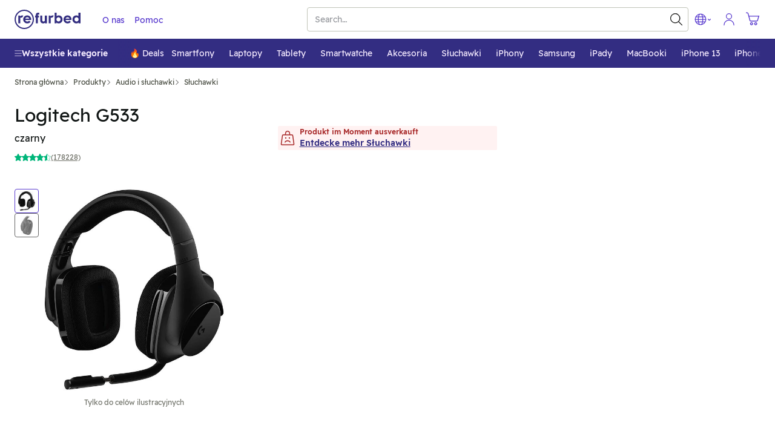

--- FILE ---
content_type: image/svg+xml
request_url: https://www.refurbed.pl/assets/svg/jellyfish/icons/sprite-6eea94ef.svg
body_size: 345357
content:
<?xml version="1.0" encoding="utf-8"?><svg xmlns="http://www.w3.org/2000/svg" xmlns:xlink="http://www.w3.org/1999/xlink"><symbol fill="currentColor" viewBox="0 0 20 20" id="acer" xmlns="http://www.w3.org/2000/svg"><path d="M14.593 9.4c-.096.31-.543.521-1.34.635l-1.902.268.047-.155c.158-.509.382-.856.671-1.04.29-.184.76-.276 1.414-.276.858 0 1.228.19 1.11.568Zm-10.56 2.447c-.309.048-.751.072-1.33.072-1.005 0-1.444-.202-1.317-.604.092-.289.355-.462.792-.521l2.285-.305-.43 1.358Zm15.93-3.634c-.068-.1-.15-.168-.49-.194-.09-.007-.386-.016-.882-.016-1.306 0-2.192.394-2.646 1.17C16.07 8.39 15.303 8 13.642 8c-1.949 0-3.165.78-3.651 2.339-.18.58-.198 1.054-.056 1.426l-.46.03c-.36.027-.833.052-1.123.052-.713 0-1.156-.12-1.327-.357-.153-.213-.138-.609.041-1.187.297-.957 1.034-1.388 2.212-1.388.61-.001 1.205.064 1.205.064.082-.005.118-.09.11-.16l-.012-.091-.042-.322c-.027-.211-.185-.337-.476-.376a9.869 9.869 0 0 0-.75-.03h-.017c-1.539.004-2.612.507-3.218 1.506C6.3 8.503 5.588 8 3.94 8c-.916 0-1.573.026-1.972.078-.306.038-.492.163-.56.376l-.13.414c-.024.075.013.113.11.113h.004c.072-.01.351-.037.828-.075.63-.05 1.097-.075 1.404-.075.908 0 1.29.226 1.148.676a.26.26 0 0 1-.206.187c-.858.14-1.54.242-2.043.304-1.418.18-2.237.618-2.458 1.316-.303.96.455 1.44 2.274 1.44.907 0 1.669-.051 2.284-.154.354-.06.534-.15.606-.376l.337-1.07c-.035 1.068.72 1.608 2.268 1.608.67 0 1.306-.023 1.606-.074.317-.055.469-.124.539-.361l.068-.338c.33.51 1.054.766 2.17.766 1.178 0 1.866-.033 2.061-.098.164-.052.266-.135.301-.253.008-.02.01-.043.014-.067l.142-.454c.024-.08-.012-.117-.11-.114l-.753.036a23.65 23.65 0 0 1-1.182.042c-.535 0-.902-.037-1.102-.11-.298-.113-.44-.34-.427-.681l2.388-.304c1.07-.136 1.787-.463 2.149-.982l-.809 2.8c-.015.052-.009.095.018.126.03.035.082.052.158.052h.989c.172 0 .234-.089.255-.163l.874-3.02c.115-.398.483-.592 1.125-.592.58 0 1.018.005 1.297.016h.022c.054 0 .153-.019.201-.15l.154-.415c.03-.08.023-.152-.018-.211"/></symbol><symbol fill="currentColor" viewBox="0 0 20 20" id="air-pollution-co2-down" xmlns="http://www.w3.org/2000/svg"><g clip-path="url(#aba)"><path fill-rule="evenodd" d="M7.39.93a5.104 5.104 0 0 0-1.76.575A4.996 4.996 0 0 0 3.31 4.32c-.03.093-.057.172-.06.175a2.772 2.772 0 0 1-.207.055C1.904 4.826.983 5.736.712 6.853c-.086.35-.1.483-.101.887 0 .331.007.422.046.605.113.529.336.992.667 1.382.199.236.34.313.574.313a.617.617 0 0 0 .6-.728c-.025-.148-.035-.168-.184-.352a1.933 1.933 0 0 1-.396-.73c-.054-.18-.074-.624-.038-.846.072-.453.276-.847.59-1.141.35-.327.7-.478 1.213-.523.273-.023.368-.056.496-.171.122-.111.17-.211.232-.48.262-1.15.97-2.053 1.999-2.55a3.602 3.602 0 0 1 2.735-.179 3.676 3.676 0 0 1 2.024 1.664.75.75 0 0 0 .347.303c.052.017.184.04.295.05.55.058 1.07.294 1.457.663.447.426.722.95.822 1.57.086.526-.006 1.01-.305 1.61-.174.347-.175.351-.175.5 0 .259.135.47.367.575a.62.62 0 0 0 .687-.131c.146-.156.31-.457.45-.824a3.86 3.86 0 0 0 .246-1.72c-.16-1.541-1.193-2.854-2.611-3.318a4.215 4.215 0 0 0-.409-.11 1.846 1.846 0 0 1-.213-.052.527.527 0 0 1-.129-.144c-.6-.89-1.66-1.63-2.746-1.918C8.828.946 8.594.916 8.07.908a5.043 5.043 0 0 0-.68.021Zm9.45.02a.668.668 0 0 0-.347.378c-.017.045-.026 2.09-.033 7.728l-.01 7.665-.258-.31c-.405-.49-.499-.558-.763-.558a.625.625 0 0 0-.569.358.522.522 0 0 0-.049.269c0 .153.005.18.059.274.067.116 1.617 1.992 1.791 2.168a.594.594 0 0 0 .718.114c.128-.065.152-.09 1.015-1.126.487-.583.91-1.105.94-1.16.048-.087.055-.122.056-.27 0-.135-.01-.189-.045-.26a.603.603 0 0 0-.297-.303.6.6 0 0 0-.674.082c-.04.035-.202.217-.359.405l-.285.34-.01-7.697-.01-7.697-.046-.094a.766.766 0 0 0-.293-.301.583.583 0 0 0-.251-.05c-.15-.006-.182-.001-.28.045ZM6.05 6.401A2.598 2.598 0 0 0 3.896 8.38c-.039.156-.043.239-.05 1.023-.01.957 0 1.057.124 1.43a2.543 2.543 0 0 0 1.32 1.503c.377.189.94.302 1.217.244a.636.636 0 0 0 .474-.742.696.696 0 0 0-.389-.457 1.644 1.644 0 0 0-.249-.04 1.466 1.466 0 0 1-.635-.2 1.554 1.554 0 0 1-.476-.524c-.137-.28-.142-.322-.142-1.137 0-.646.004-.745.036-.859.1-.348.331-.647.635-.818a1.29 1.29 0 0 1 .555-.164c.255-.027.362-.07.488-.193A.572.572 0 0 0 6.989 7a.472.472 0 0 0-.055-.264.681.681 0 0 0-.298-.3c-.068-.035-.125-.045-.276-.049a2.19 2.19 0 0 0-.31.014Zm3.203.01a1.914 1.914 0 0 0-1.477 1.384c-.042.15-.044.193-.051 1.605-.006 1.027-.001 1.493.015 1.6.077.503.33.93.729 1.225.18.134.294.195.487.264a1.858 1.858 0 0 0 2.32-1.002c.162-.375.164-.4.164-1.97 0-.851-.008-1.412-.021-1.51a2.152 2.152 0 0 0-.213-.647c-.39-.703-1.203-1.098-1.953-.95Zm.114 1.27a.692.692 0 0 0-.346.352c-.04.105-.041.15-.041 1.463 0 1.526-.006 1.466.153 1.642.128.143.242.192.447.191.14 0 .186-.008.26-.047a.637.637 0 0 0 .277-.272l.053-.1v-2.8L10.118 8a.597.597 0 0 0-.75-.32Zm3.854 2.64a1.468 1.468 0 0 0-.848.516 1.358 1.358 0 0 0-.331.784c-.027.291.02.465.17.62.113.117.233.167.422.175.142.007.178.001.274-.043.211-.096.372-.328.372-.535 0-.17.088-.278.227-.278.062 0 .091.014.148.07.07.07.07.072.06.21a.632.632 0 0 1-.062.244c-.03.058-.383.533-.786 1.056-.402.522-.754.997-.781 1.055a.71.71 0 0 0-.026.444c.042.158.24.355.406.405.063.02.324.026 1.054.026.89 0 .977-.003 1.05-.036a.648.648 0 0 0 .297-.242.618.618 0 0 0-.244-.907c-.103-.05-.138-.056-.4-.065l-.286-.01.353-.46c.194-.253.392-.526.439-.606.223-.376.308-.933.203-1.337a1.51 1.51 0 0 0-1.106-1.075 1.923 1.923 0 0 0-.605-.01Z" clip-rule="evenodd"/></g><defs><clipPath id="aba"><path fill="#fff" d="M0 0h20v20H0z"/></clipPath></defs></symbol><symbol fill="currentColor" viewBox="0 0 20 20" id="akg" xmlns="http://www.w3.org/2000/svg"><path d="M19.172 7.283c-.065.418-.134.842-.202 1.273-.12 0-.222-.03-.328-.05a11.023 11.023 0 0 0-2.348-.193 4.303 4.303 0 0 0-.694.069c-.52.103-.822.404-.92.924-.066.338-.059.68.023 1.02.069.277.24.478.49.612.215.113.448.168.687.198.524.065 1.047.031 1.567-.037.144-.02.288-.034.435-.076v-.42c-.346-.004-.688 0-1.04-.004v-.972h2.402v2.41c-.069.044-.15.057-.23.078a10.09 10.09 0 0 1-1.597.29 9.478 9.478 0 0 1-2.245-.05 3.278 3.278 0 0 1-.667-.165c-.647-.236-1.047-.69-1.222-1.351-.113-.435-.13-.876-.116-1.321.01-.288.04-.572.113-.852.184-.743.646-1.218 1.375-1.448.305-.095.616-.136.934-.167a11.687 11.687 0 0 1 2.93.096c.191.027.38.065.57.095.025.007.052.01.083.041Zm-5.636 5.065c-1.06-.897-2.1-1.776-3.151-2.662.938-.849 1.872-1.69 2.816-2.546h-2.176c-.674.64-1.345 1.276-2.012 1.913-.055-.004-.106.01-.168-.014V7.143h-1.59v5.205h1.597v-1.992a.55.55 0 0 1 .168 0c.763.664 1.53 1.331 2.296 1.995.742-.003 1.468-.003 2.22-.003Zm-8.705-.917.438.917c.346.024 1.465.013 1.557-.018-.838-1.73-1.673-3.462-2.508-5.19H2.481L0 12.35h1.57l.411-.917c.951-.003 1.9-.003 2.85-.003Zm-.526-1.13H2.508c.294-.65.585-1.293.886-1.953.308.657.606 1.296.91 1.954Zm15.086-2.59a.3.3 0 0 0 .305.305c.17 0 .304-.13.304-.301a.293.293 0 0 0-.305-.298.299.299 0 0 0-.304.294Zm.301.257a.244.244 0 0 1-.246-.25c0-.14.106-.25.243-.253.14-.004.26.116.256.256a.256.256 0 0 1-.253.247Zm.12-.09c-.069-.003-.034-.071-.062-.098-.027-.028-.061-.031-.096-.02-.027.033-.01.074-.027.105-.014.017-.03.014-.058 0a2.311 2.311 0 0 1 .003-.308c.082-.013.161-.02.233.014.03.079.03.079-.003.157.013.045.044.096.01.15Zm-.065-.263c-.031-.02-.065-.027-.1-.006-.013.027-.013.054.004.092.106-.003.106-.003.096-.086Zm-6.231 4.733-.13-.055Z"/></symbol><symbol fill="currentColor" viewBox="0 0 20 20" id="alcatel" xmlns="http://www.w3.org/2000/svg"><g clip-path="url(#ada)"><path d="M10.082 8.875 9.188 7h1.784l-.89 1.875ZM20 12.082H0V9.2l19.93-.007H20v2.89Z"/><path fill="#fff" d="m7.991 9.86.004.299c-.202-.094-.453-.209-.679-.094a.605.605 0 0 0-.32.535c.018.23.153.453.372.56.216.095.439-.017.623-.118v.31c-.264.101-.637.192-.89.004a.895.895 0 0 1-.41-.832.922.922 0 0 1 .51-.716c.247-.123.554-.046.79.051Zm1.29 1.564.801-1.662.79 1.663h-1.59Zm4.054-1.409-.4.003-.002 1.337h-.298v-1.34l-.424.001v-.249l1.124.002v.246Zm4.616 1.092.525.002v.253h-.817V9.77h.295l-.003 1.338Zm-2.132-1.084h-.56l-.004.401.564.003v.254h-.564l.003.424.56-.003v.26h-.876V9.776h.877v.247ZM2.557 11.446l-.096-.223h-.638l-.108.223H1.4l.743-1.66.79 1.664-.376-.004Zm2.213-.275.511-.003v.282l-.82-.004.002-1.613.307.002v1.336Z"/><path d="m2.376 11.004-.473-.002.243-.555c.084.181.154.373.23.557Z"/></g><defs><clipPath id="ada"><path fill="#fff" d="M0 7h20v5.082H0z"/></clipPath></defs></symbol><symbol fill="currentColor" viewBox="0 0 20 20" id="apple" xmlns="http://www.w3.org/2000/svg"><path d="M10.996 1.74C12.31.008 14.137 0 14.137 0s.272 1.628-1.034 3.197c-1.393 1.675-2.978 1.4-2.978 1.4s-.297-1.316.871-2.857Zm-.704 3.999c.676 0 1.93-.93 3.564-.93 2.811 0 3.917 2 3.917 2S15.61 7.917 15.61 10.6c0 3.027 2.695 4.07 2.695 4.07s-1.884 5.302-4.428 5.302c-1.168 0-2.077-.788-3.308-.788-1.255 0-2.5.817-3.31.817C4.934 20 2 14.971 2 10.929 2 6.95 4.484 4.865 6.814 4.865c1.515 0 2.69.874 3.478.874Z"/></symbol><symbol fill="currentColor" viewBox="0 0 20 20" id="appliances" xmlns="http://www.w3.org/2000/svg"><path fill-rule="evenodd" clip-rule="evenodd" d="M.964 15.589a2.438 2.438 0 0 1 1.724-.714h14.624a2.438 2.438 0 0 1 0 4.875H2.688a2.438 2.438 0 0 1-1.723-4.161Zm1.724.505a1.219 1.219 0 0 0 0 2.437h14.624a1.219 1.219 0 0 0 0-2.437H2.688Z"/><path fill-rule="evenodd" clip-rule="evenodd" d="M2.078 5.734a.61.61 0 0 1 .61-.609h14.624a.61.61 0 0 1 .61.61v9.75a.61.61 0 0 1-.61.609H2.688a.61.61 0 0 1-.609-.61v-9.75Zm1.219.61v8.531h13.406V6.344H3.297Z"/><path fill-rule="evenodd" clip-rule="evenodd" d="M10 7.563a.61.61 0 0 1 .61.609V9.39a.61.61 0 1 1-1.22 0V8.17a.61.61 0 0 1 .61-.608ZM13.047 10.61a.61.61 0 0 1 .61.609v.05c0 .81 0 1.986-.434 2.96-.23.518-.588.997-1.138 1.342-.547.343-1.237.523-2.085.523-.704 0-1.287-.16-1.763-.455a2.97 2.97 0 0 1-1.035-1.122c-.349-.635-.52-1.406-.648-1.98-.034-.15-.064-.287-.094-.404l.59-.15-.589.154a1.219 1.219 0 0 1 1.17-1.528h5.416ZM7.64 11.827l.001.004c.047.185.089.37.13.552.124.55.243 1.08.5 1.547.157.287.352.514.608.672.253.157.606.272 1.121.272.675 0 1.128-.143 1.438-.337.307-.193.52-.464.671-.803.245-.551.307-1.228.323-1.907H7.64Z"/><path fill-rule="evenodd" clip-rule="evenodd" d="M12.438 11.219a.61.61 0 0 1 .609-.61 2.438 2.438 0 0 1 2.437 2.438.61.61 0 0 1-1.218 0 1.219 1.219 0 0 0-1.22-1.219.61.61 0 0 1-.608-.61ZM2.078 1.68v3.242c0 .095.022.127.025.131.004.008.015.02.045.035a.391.391 0 0 0 .142.037h15.429c.095 0 .127-.022.131-.024a.11.11 0 0 0 .035-.045.391.391 0 0 0 .037-.143V1.672c0-.095-.022-.127-.025-.132a.11.11 0 0 0-.044-.034.39.39 0 0 0-.143-.037H2.281c-.095 0-.127.021-.131.024a.109.109 0 0 0-.035.045.392.392 0 0 0-.037.143Zm15.64-.82V.25H2.282c-.31 0-.582.08-.808.23-.22.147-.36.34-.448.513a1.607 1.607 0 0 0-.165.65V1.67h.609-.61v3.25c0 .31.08.583.23.809.147.221.34.36.513.448a1.608 1.608 0 0 0 .65.165h.028l.001-.609v.61H17.72c.31 0 .582-.08.807-.23.222-.147.362-.34.449-.513a1.607 1.607 0 0 0 .165-.65v-.028l-.609-.001h.61v-3.25c0-.31-.08-.583-.23-.808a1.321 1.321 0 0 0-.514-.448 1.606 1.606 0 0 0-.649-.165h-.017L17.724.25h-.004l-.001.61Z"/><path fill-rule="evenodd" clip-rule="evenodd" d="M6.953 5.734a.61.61 0 0 1 .61-.609h4.875a.61.61 0 0 1 .609.61v2.437a.61.61 0 0 1-.61.61H7.564a.61.61 0 0 1-.61-.61V5.734Zm1.219.61v1.218h3.656V6.345H8.172ZM13.656 3.297a.61.61 0 0 1 .61-.61h1.625a.61.61 0 0 1 0 1.22h-1.625a.61.61 0 0 1-.61-.61Z"/></symbol><symbol fill="currentColor" viewBox="0 0 20 20" id="arrow-down" xmlns="http://www.w3.org/2000/svg"><path fill-rule="evenodd" d="M10 0c.345 0 .625.28.625.625v17.241l7.683-7.683a.625.625 0 0 1 .884.884l-8.75 8.75a.625.625 0 0 1-.884 0l-8.75-8.75a.625.625 0 0 1 .884-.884l7.683 7.683V.625C9.375.28 9.655 0 10 0Z" clip-rule="evenodd"/></symbol><symbol fill="currentColor" viewBox="0 0 20 20" id="arrow-left" xmlns="http://www.w3.org/2000/svg"><path fill-rule="evenodd" d="M9.817.808a.625.625 0 0 1 0 .884L2.134 9.375h17.241a.625.625 0 1 1 0 1.25H2.134l7.683 7.683a.625.625 0 1 1-.884.884l-8.75-8.75a.625.625 0 0 1 0-.884l8.75-8.75a.625.625 0 0 1 .884 0Z" clip-rule="evenodd"/></symbol><symbol fill="currentColor" viewBox="0 0 20 20" id="arrow-right" xmlns="http://www.w3.org/2000/svg"><path fill-rule="evenodd" d="M10.183.808a.625.625 0 0 1 .884 0l8.75 8.75a.625.625 0 0 1 0 .884l-8.75 8.75a.625.625 0 1 1-.884-.884l7.683-7.683H.625a.625.625 0 1 1 0-1.25h17.241l-7.683-7.683a.625.625 0 0 1 0-.884Z" clip-rule="evenodd"/></symbol><symbol fill="currentColor" viewBox="0 0 20 20" id="arrow-up" xmlns="http://www.w3.org/2000/svg"><path fill-rule="evenodd" d="M9.558.183a.625.625 0 0 1 .884 0l8.75 8.75a.625.625 0 1 1-.884.884l-7.683-7.683v17.241a.625.625 0 1 1-1.25 0V2.134L1.692 9.817a.625.625 0 0 1-.884-.884l8.75-8.75Z" clip-rule="evenodd"/></symbol><symbol fill="none" viewBox="0 0 18 16" id="arrowhead-bold-down" xmlns="http://www.w3.org/2000/svg"><path d="M1.095 2.437a1 1 0 0 1 .866-1.5h14.078a1 1 0 0 1 .866 1.5L9.866 14.629a1 1 0 0 1-1.732 0L1.094 2.437Z" fill="currentColor"/></symbol><symbol fill="currentColor" viewBox="0 0 20 20" id="arrowhead-down" xmlns="http://www.w3.org/2000/svg"><path fill-rule="evenodd" d="m10 14.75 8.933-8.933a.625.625 0 1 1 .884.884l-8.933 8.932a1.248 1.248 0 0 1-1.768 0L.183 6.701a.625.625 0 1 1 .884-.884L10 14.75Z" clip-rule="evenodd"/></symbol><symbol fill="none" viewBox="0 0 5 3" id="arrowhead-down-thicc" xmlns="http://www.w3.org/2000/svg"><path fill-rule="evenodd" clip-rule="evenodd" d="M.18.163a.609.609 0 0 1 .842.012L2.5 1.648 3.978.175A.609.609 0 0 1 4.82.163c.235.222.24.588.011.816L3.018 2.788A.725.725 0 0 1 2.5 3a.739.739 0 0 1-.516-.212L.168.98A.564.564 0 0 1 .18.163z" fill="currentColor"/></symbol><symbol fill="currentColor" viewBox="0 0 20 20" id="arrowhead-left" xmlns="http://www.w3.org/2000/svg"><path fill-rule="evenodd" d="m4.55 10 8.933 8.933a.625.625 0 0 1-.884.884l-8.933-8.933a1.25 1.25 0 0 1 0-1.768L12.6.183a.625.625 0 1 1 .884.884L4.55 10Z" clip-rule="evenodd"/></symbol><symbol viewBox="0 0 20 20" id="arrowhead-right" xmlns="http://www.w3.org/2000/svg"><path fill-rule="evenodd" clip-rule="evenodd" d="m15.45 10-8.93 8.93a.63.63 0 1 0 .88.89l8.93-8.94a1.25 1.25 0 0 0 0-1.76L7.4.18a.63.63 0 0 0-.88.89L15.45 10Z" fill="currentColor"/></symbol><symbol fill="currentColor" viewBox="0 0 20 20" id="arrowhead-up" xmlns="http://www.w3.org/2000/svg"><path fill-rule="evenodd" d="m10 5.834-8.933 8.932a.625.625 0 1 1-.884-.884L9.116 4.95a1.25 1.25 0 0 1 1.768 0l8.933 8.932a.625.625 0 0 1-.884.884L10 5.834Z" clip-rule="evenodd"/></symbol><symbol fill="currentColor" viewBox="0 0 20 20" id="arrowhead-up-double" xmlns="http://www.w3.org/2000/svg"><path fill-rule="evenodd" clip-rule="evenodd" d="m10 1.752-8.445 8.444a.625.625 0 0 1-.884-.884L9.14.845a1.219 1.219 0 0 1 1.722 0l8.468 8.467a.625.625 0 0 1-.884.884L10 1.752Zm.024-.023ZM10 10.639l-8.445 8.444a.625.625 0 0 1-.884-.884L9.14 9.732a1.219 1.219 0 0 1 1.722 0l8.468 8.467a.625.625 0 0 1-.884.884L10 10.639Zm.024-.024Z"/></symbol><symbol fill="currentColor" viewBox="0 0 20 20" id="award-circle-double" xmlns="http://www.w3.org/2000/svg"><path fill-rule="evenodd" d="M4.402 10.385a.625.625 0 0 1 .088.88L1.767 14.59l2.106.421c.22.044.399.203.47.415l.832 2.498 2.583-4.098a.625.625 0 1 1 1.057.666L5.53 19.708a.625.625 0 0 1-1.122-.135l-1.135-3.406-2.77-.554a.625.625 0 0 1-.36-1.009l3.38-4.131a.625.625 0 0 1 .88-.088Zm11.196 0a.625.625 0 0 1 .88.088l3.38 4.131a.625.625 0 0 1-.36 1.009l-2.77.554-1.135 3.406a.625.625 0 0 1-1.122.135l-3.286-5.215a.625.625 0 1 1 1.057-.666l2.583 4.098.832-2.498a.625.625 0 0 1 .47-.415l2.106-.42-2.723-3.328a.625.625 0 0 1 .088-.88Z" clip-rule="evenodd"/><path fill-rule="evenodd" d="M4.697 2.197a7.5 7.5 0 1 1 10.606 10.606A7.5 7.5 0 0 1 4.697 2.197ZM10 1.25a6.25 6.25 0 1 0 0 12.5 6.25 6.25 0 0 0 0-12.5Z" clip-rule="evenodd"/><path fill-rule="evenodd" d="M9.42 2.847a1.125 1.125 0 0 1 1.575.438l.005.009L11.866 5h1.383a1.11 1.11 0 0 1 .792 1.906L12.72 8.2l.734 1.685a1.116 1.116 0 0 1-1.585 1.399L10 10.233l-1.87 1.052a1.116 1.116 0 0 1-1.585-1.4l.004-.007.73-1.677-1.32-1.3a1.11 1.11 0 0 1 .792-1.904h1.383l.872-1.712a1.11 1.11 0 0 1 .414-.438Zm.58 1.24.925 1.82c.107.21.322.343.557.343h1.442L11.54 7.61a.625.625 0 0 0-.135.696l.739 1.698-1.837-1.033a.625.625 0 0 0-.612 0l-1.837 1.033.74-1.698a.625.625 0 0 0-.135-.695L7.075 6.247h1.443c.235 0 .45-.132.557-.342L10 4.086Zm-3.27 2.16h.003-.003Zm6.54.003h-.003.003Z" clip-rule="evenodd"/></symbol><symbol fill="currentColor" viewBox="0 0 20 20" id="award-circle-single" xmlns="http://www.w3.org/2000/svg"><path fill-rule="evenodd" d="M10 2.685a1.125 1.125 0 0 0-.994.6l-.872 1.712H6.751a1.11 1.11 0 0 0-.792 1.905L7.279 8.2l-.73 1.677-.004.008a1.116 1.116 0 0 0 1.585 1.399L10 10.233l1.87 1.052a1.115 1.115 0 0 0 1.585-1.4l-.733-1.684 1.319-1.296A1.11 1.11 0 0 0 13.249 5h-1.383L11 3.294l-.005-.01A1.125 1.125 0 0 0 10 2.686Zm-.925 3.22L10 4.086l.925 1.822c.107.21.322.342.557.342h1.443l-1.386 1.36a.625.625 0 0 0-.135.696l.74 1.698-1.838-1.033a.625.625 0 0 0-.612 0l-1.837 1.033.74-1.698a.625.625 0 0 0-.135-.695L7.075 6.247h1.443c.235 0 .45-.132.557-.342Z" clip-rule="evenodd"/><path fill-rule="evenodd" d="M4.697 2.197a7.5 7.5 0 1 1 9.137 11.749l1.152 5.296a.625.625 0 0 1-.921.676L10 17.595l-4.065 2.323a.625.625 0 0 1-.92-.676l1.15-5.296A7.496 7.496 0 0 1 2.5 7.5a7.5 7.5 0 0 1 2.197-5.303ZM10 15c.924 0 1.83-.17 2.677-.494l.789 3.63-3.156-1.804a.625.625 0 0 0-.62 0l-3.156 1.804.789-3.63A7.497 7.497 0 0 0 10 15Zm0-13.75a6.25 6.25 0 1 0 0 12.5 6.25 6.25 0 0 0 0-12.5Z" clip-rule="evenodd"/></symbol><symbol fill="currentColor" viewBox="0 0 20 20" id="award-star-double" xmlns="http://www.w3.org/2000/svg"><path fill-rule="evenodd" d="M10 3.31a1.125 1.125 0 0 0-.994.6l-.872 1.715H6.752A1.11 1.11 0 0 0 5.96 7.53l1.32 1.296-.73 1.677-.004.008A1.116 1.116 0 0 0 8.13 11.91L10 10.858l1.87 1.05a1.117 1.117 0 0 0 1.587-1.398l-.735-1.681 1.32-1.299a1.11 1.11 0 0 0-.793-1.905h-1.382L11 3.918l-.005-.008a1.126 1.126 0 0 0-.995-.6Zm.926 3.223L10 4.711l-.925 1.822a.625.625 0 0 1-.558.342H7.076l1.385 1.36a.625.625 0 0 1 .135.696l-.739 1.698 1.837-1.033a.625.625 0 0 1 .612 0l1.838 1.031-.74-1.692a.625.625 0 0 1 .135-.695l1.386-1.365h-1.442a.625.625 0 0 1-.557-.342Z" clip-rule="evenodd"/><path fill-rule="evenodd" d="m3.008 11.1-.06-.038v-.001a1.248 1.248 0 0 1-.485-1.493l.618-1.62-.618-1.624a1.25 1.25 0 0 1 .485-1.498l1.455-.952.454-1.68a1.25 1.25 0 0 1 1.269-.92h.001l1.737.09L9.216.275a1.25 1.25 0 0 1 1.567 0l1.354 1.088 1.737-.087a1.25 1.25 0 0 1 1.268.922l.455 1.679 1.456.953a1.252 1.252 0 0 1 .483 1.498l-.618 1.619.62 1.624a1.252 1.252 0 0 1-.485 1.491l-.06.04 2.865 3.501a.625.625 0 0 1-.361 1.009l-2.77.554-1.135 3.406a.625.625 0 0 1-1.122.135l-2.95-4.68-.737.593a1.251 1.251 0 0 1-1.567 0l-.737-.595-2.951 4.682a.625.625 0 0 1-1.122-.135l-1.135-3.406-2.77-.554a.625.625 0 0 1-.36-1.009L3.007 11.1Zm5.453-8.613L10 1.25l1.54 1.237a.619.619 0 0 0 .422.137l1.974-.098.516 1.908c.04.148.133.276.261.36l1.656 1.084v.003l-.704 1.843a.625.625 0 0 0 0 .446l.704 1.846v.001l-.621.406a.654.654 0 0 0-.042.028l-.993.65a.625.625 0 0 0-.26.359l-.517 1.908-1.974-.098a.625.625 0 0 0-.423.137l-.217.175a.635.635 0 0 0-.079.063L10 14.647l-1.263-1.02a.593.593 0 0 0-.037-.03l-.238-.192a.625.625 0 0 0-.424-.138l-1.974.099-.517-1.908a.625.625 0 0 0-.26-.36L3.63 10.014l.703-1.844a.625.625 0 0 0 0-.445L3.63 5.878l-.002-.004L5.286 4.79a.625.625 0 0 0 .261-.36l.516-1.908 1.974.102a.625.625 0 0 0 .424-.137ZM7.299 14.556l-1.173.058a1.25 1.25 0 0 1-1.27-.922l-.453-1.678-.343-.225-2.293 2.802 2.106.421c.22.044.399.203.47.415l.832 2.498 2.124-3.37Zm5.405.002 2.12 3.366.833-2.497a.625.625 0 0 1 .47-.415l2.106-.421-2.291-2.8-.344.225-.455 1.679a1.25 1.25 0 0 1-1.268.922l-1.171-.059Z" clip-rule="evenodd"/></symbol><symbol fill="none" viewBox="0 0 13 16" id="baby-bouncer" xmlns="http://www.w3.org/2000/svg"><path fill="currentColor" d="m11.616 11.07-.44-.445.44.444ZM1.4 6.761l.625.004-.625-.004Zm.052-.754.62.083-.62-.083Zm1.894-.918-.243.576.243-.576Zm8.773 5.416.492.386-.492-.386Zm-.665-1.997-.243.576.243-.576ZM1.425 6.25l-.622-.057.622.057Zm1.168-3.04.5.374-.5-.374Zm2.584-1.982.231.58-.231-.58ZM7.643.805l-.025.624.025-.624Zm.663.851-.619-.088.619.088ZM7.625 13.2a.625.625 0 1 0-1.25 0h1.25Zm-1.25 2a.625.625 0 1 0 1.25 0h-1.25Zm3.025.625a.625.625 0 1 0 0-1.25v1.25Zm-4.8-1.25a.625.625 0 1 0 0 1.25v-1.25ZM7 3.6h-.625c0 .484.192.948.535 1.29l.441-.441.442-.442a.575.575 0 0 1-.168-.407H7Zm.351.849-.441.441a1.82 1.82 0 0 0 1.29.535v-1.25a.575.575 0 0 1-.407-.168l-.442.442ZM8.2 4.8v.625a1.82 1.82 0 0 0 1.29-.535l-.44-.44-.442-.442a.575.575 0 0 1-.407.168V4.8Zm.849-.351.441.441a1.82 1.82 0 0 0 .535-1.29h-1.25c0 .152-.06.299-.168.407l.442.442ZM9.4 3.6h.625a1.82 1.82 0 0 0-.535-1.29l-.441.441-.442.442a.575.575 0 0 1 .168.407H9.4Zm-.351-.849.441-.441a1.825 1.825 0 0 0-1.29-.535v1.25c.152 0 .299.06.407.168l.442-.442ZM8.2 2.4v-.625a1.82 1.82 0 0 0-1.29.535l.441.441.442.442a.575.575 0 0 1 .407-.168V2.4Zm-.849.351L6.91 2.31a1.825 1.825 0 0 0-.535 1.29h1.25c0-.153.06-.299.168-.407l-.442-.442Zm4.768 7.755-.492-.386a5.52 5.52 0 0 1-.45.505l.439.444.439.445a6.82 6.82 0 0 0 .556-.622l-.492-.386Zm-.503.563-.44-.444a5.376 5.376 0 0 1-1.75 1.154l.235.579.235.579a6.623 6.623 0 0 0 2.159-1.423l-.44-.445ZM9.66 12.358l-.236-.58a5.36 5.36 0 0 1-2.059.397l-.004.625-.004.625c.87.005 1.733-.16 2.538-.488l-.235-.58Zm-2.299.442.004-.625a5.375 5.375 0 0 1-2.054-.422l-.243.576-.243.575a6.623 6.623 0 0 0 2.532.52l.004-.624Zm-2.293-.471.243-.576a5.375 5.375 0 0 1-1.737-1.176l-.444.439-.445.439a6.624 6.624 0 0 0 2.14 1.45l.243-.576ZM3.13 11.016l.444-.44a5.376 5.376 0 0 1-1.154-1.75l-.579.235-.579.235c.328.806.812 1.54 1.423 2.159l.445-.44ZM1.842 9.06l.58-.236a5.375 5.375 0 0 1-.397-2.059L1.4 6.762l-.625-.004c-.005.87.16 1.733.488 2.538l.58-.235ZM1.4 6.762l.625.004c.002-.226.017-.452.047-.675l-.62-.083-.62-.082a6.625 6.625 0 0 0-.057.832l.625.004Zm.052-.754.62.083a.53.53 0 0 1 .325-.43.892.892 0 0 1 .706.005l.243-.576.242-.575a2.14 2.14 0 0 0-1.71.008A1.78 1.78 0 0 0 .833 5.926l.62.082Zm10.667 4.498.492.386a1.78 1.78 0 0 0 .274-1.728 2.14 2.14 0 0 0-1.188-1.23l-.243.575-.243.576a.892.892 0 0 1 .497.502.53.53 0 0 1-.08.533l.49.386ZM2.018 9.452l.56-.277a5.375 5.375 0 0 1-.53-2.868l-.623-.058-.622-.057a6.625 6.625 0 0 0 .654 3.536l.56-.276Zm-.593-3.203.623.058a5.375 5.375 0 0 1 1.046-2.724l-.501-.374-.5-.374a6.625 6.625 0 0 0-1.29 3.357l.622.057Zm1.168-3.04.5.374a5.375 5.375 0 0 1 2.315-1.775l-.231-.58-.232-.581a6.625 6.625 0 0 0-2.853 2.188l.501.374Zm2.584-1.982.231.58a5.375 5.375 0 0 1 2.21-.378l.025-.624.025-.625a6.625 6.625 0 0 0-2.723.467l.232.58Zm3.129.43-.619-.089-.106.744.619.088.619.088.106-.744-.62-.088ZM7.643.804l-.025.624c.012 0 .018.003.022.006a.07.07 0 0 1 .022.02.154.154 0 0 1 .025.113l.619.088.619.088C9.03 1.006 8.525.215 7.668.18l-.025.625ZM7 13.2h-.625v2h1.25v-2H7Zm2.4 2v-.625H4.6v1.25h4.8V15.2ZM3.346 5.09l-.243.576 8.108 3.42.243-.577.243-.575-8.109-3.42-.242.576Z"/></symbol><symbol fill="none" viewBox="0 0 16 16" id="baby-carrycot" xmlns="http://www.w3.org/2000/svg"><path stroke="currentColor" stroke-linecap="round" stroke-linejoin="round" stroke-width="1.25" d="M3.781 9.406h8.438M.969 11.944a2.35 2.35 0 0 1 3.087 3.087m10.975-3.087a2.35 2.35 0 0 0-3.087 3.087m-6.288-4.687v-.938m4.688-4.687V3.312a2.343 2.343 0 0 0-4.688 0V4.72m-2.7 1.875h10.088s1.987 0 1.987 1.987v4.463s0 1.987-1.987 1.987H2.956s-1.987 0-1.987-1.987V8.58s0-1.987 1.987-1.987Z"/></symbol><symbol fill="none" viewBox="0 0 16 16" id="baby-crib" xmlns="http://www.w3.org/2000/svg"><path stroke="currentColor" stroke-linecap="round" stroke-linejoin="round" stroke-width="1.25" d="M1.063 7.537v1.85m0 0v4.625a.925.925 0 0 0 .925.925h12.024a.925.925 0 0 0 .925-.925V9.387m-13.874 0h13.874m0-1.85v1.85m-11.1 0v5.55m2.775-5.55v5.55m2.775-5.55v5.55m2.775-5.55v5.55m-1.85-13.874v2.774m0 0a.925.925 0 1 1 0 1.85.925.925 0 0 1 0-1.85Zm-2.774-1.85v1.974m5.55-1.973V3.96M6.613 1.988h7.4M6.15 4.763a.925.925 0 1 0 1.85 0 .925.925 0 0 0-1.85 0Zm6.475 0a.925.925 0 1 0 1.85 0 .925.925 0 0 0-1.85 0Z"/></symbol><symbol fill="none" viewBox="0 0 12 16" id="baby-feeding" xmlns="http://www.w3.org/2000/svg"><path stroke="currentColor" stroke-linecap="round" stroke-linejoin="round" stroke-width="1.25" d="M3.656.969h4.688m-3.75 0V3.78M7.406.97v2.81M1.781 14.094v.937m8.438-.937v.937M1.78 5.656h8.438M1.469 8.47h9.062s.625 0 .625.625v4.375s0 .625-.625.625H1.47s-.625 0-.625-.625V9.094s0-.625.625-.625ZM3.03 3.78h5.94a1.25 1.25 0 0 1 1.25 1.25v3.44H1.78V5.03a1.25 1.25 0 0 1 1.25-1.25Zm2.031 7.5a.937.937 0 1 0 1.875 0 .937.937 0 0 0-1.875 0Z"/></symbol><symbol fill="none" viewBox="0 0 14 16" id="baby-highchair" xmlns="http://www.w3.org/2000/svg"><path fill="currentColor" d="M6.027.8V.175.8Zm1.946 0V.175.8Zm1.59 1.418-.621.071.62-.071Zm-5.126 0 .621.071-.62-.071ZM1.8 4.575a.625.625 0 0 0 0 1.25v-1.25Zm10.4 1.25a.625.625 0 1 0 0-1.25v1.25Zm-8.8 6.35a.625.625 0 1 0 0 1.25v-1.25Zm7.2 1.25a.625.625 0 1 0 0-1.25v1.25Zm-.4 1.15a.625.625 0 1 0 0 1.25v-1.25Zm2.4 1.25a.625.625 0 1 0 0-1.25v1.25Zm-1.789-6.356a.625.625 0 1 0-1.222.262L10.2 9.6l.611-.131Zm-.022 5.862a.625.625 0 1 0 1.222-.262l-.611.131-.611.131Zm-6.989.494a.625.625 0 1 0 0-1.25v1.25Zm-2.4-1.25a.625.625 0 1 0 0 1.25v-1.25Zm3.011-4.844a.625.625 0 1 0-1.222-.262L3.8 9.6l.611.131ZM1.99 15.069a.625.625 0 1 0 1.222.262L2.6 15.2l-.611-.131ZM3.4 7.2v.625h7.2v-1.25H3.4V7.2Zm7.2 2.4v-.625H3.4v1.25h7.2V9.6Zm-7.2 0v-.625a.575.575 0 0 1-.575-.575h-1.25c0 1.008.817 1.825 1.825 1.825V9.6Zm8.4-1.2h-.625a.575.575 0 0 1-.575.575v1.25A1.825 1.825 0 0 0 12.425 8.4H11.8Zm-1.2-1.2v.625c.318 0 .575.257.575.575h1.25A1.825 1.825 0 0 0 10.6 6.575V7.2Zm-7.2 0v-.625A1.825 1.825 0 0 0 1.575 8.4h1.25c0-.318.257-.575.575-.575V7.2ZM6.027.8v.625h1.946V.175H6.027V.8Zm3.536 1.418-.621.071.571 4.982.621-.071.621-.071-.571-4.982-.621.071ZM3.866 7.2l.62.071.572-4.982-.62-.071-.622-.071-.571 4.982.62.071ZM7.973.8v.625c.496 0 .912.372.969.864l.62-.071.622-.071A2.225 2.225 0 0 0 7.974.175V.8ZM6.027.8V.175c-1.13 0-2.082.848-2.21 1.972l.62.07.621.072a.975.975 0 0 1 .969-.864V.8ZM1.8 5.2v.625h10.4v-1.25H1.8V5.2Zm1.6 7.6v.625h7.2v-1.25H3.4v.625Zm6.8 2.4v.625h2.4v-1.25h-2.4v.625Zm0-5.6-.611.131 1.2 5.6.611-.131.611-.131-1.2-5.6-.611.131Zm-6.4 5.6v-.625H1.4v1.25h2.4V15.2Zm0-5.6-.611-.131-1.2 5.6.611.131.611.131 1.2-5.6L3.8 9.6Z"/></symbol><symbol fill="none" viewBox="0 0 16 16" id="baby-stroller" xmlns="http://www.w3.org/2000/svg"><path fill="currentColor" d="M3.333 13.463a.887.887 0 0 0-.796-.796l-.087-.005a.887.887 0 0 0-.888.888l.005.087a.887.887 0 0 0 1.77-.087l-.004-.088Zm.995.274a1.887 1.887 0 0 1-3.756 0l-.01-.187a1.887 1.887 0 0 1 1.888-1.888l.187.01a1.887 1.887 0 0 1 1.7 1.878l-.009.187Zm5.48-.274a.887.887 0 0 0-.796-.796l-.087-.005a.887.887 0 0 0-.888.888l.005.087a.887.887 0 0 0 1.77-.087l-.004-.088Zm.995.274a1.887 1.887 0 1 1-1.878-2.075l.187.01a1.887 1.887 0 0 1 1.7 1.878l-.009.187Zm.435-7.625a.5.5 0 0 1 0 1H1.703l.595 2.379a.426.426 0 0 0 .411.322H9.85a.5.5 0 0 1 0 1H2.71a1.425 1.425 0 0 1-1.383-1.08l-.75-3a.5.5 0 0 1 .486-.62h10.175Z"/><path fill="currentColor" d="m14.938 2.409.1.01a.5.5 0 0 1 0 .98l-.1.01h-1.03a1.35 1.35 0 0 0-1.264.876l-3.027 8.07a.5.5 0 1 1-.936-.35l3.027-8.071a2.35 2.35 0 0 1 2.2-1.525h1.03ZM7.616 12.588a.5.5 0 0 1 0 1H3.76a.5.5 0 0 1 0-1h3.857ZM6.112 6.612V1.587a5.05 5.05 0 0 0-4.55 5.026.5.5 0 0 1-1 0 6.05 6.05 0 0 1 6.05-6.05l.098.009a.5.5 0 0 1 .402.49v5.55a.5.5 0 0 1-1 0Z"/><path fill="currentColor" d="M6.865 6.18a.5.5 0 0 1-.504.864l.504-.863Zm-5.48-2.617a.5.5 0 0 1 .593-.222l.092.042 4.795 2.798-.253.431-.251.432-4.795-2.797-.082-.059a.5.5 0 0 1-.098-.625Z"/><path fill="currentColor" d="M7.044 6.36a.5.5 0 0 1-.863.505l.863-.504ZM3.563 1.387a.5.5 0 0 1 .625.098l.06.082L7.043 6.36l-.432.251-.431.253L3.383 2.07l-.042-.092a.5.5 0 0 1 .222-.592Z"/></symbol><symbol fill="none" viewBox="0 0 16 18" id="baby-tonies" xmlns="http://www.w3.org/2000/svg"><path fill="#000" d="M10.77 12.467a.217.217 0 0 1-.124.277 6.162 6.162 0 0 1-3.051.294c-1.301-.199-2.025-.867-2.301-1.183-.08-.09-.059-.224.037-.298.11-.083.273-.056.366.047.27.3.915.84 2.13 1.003 1.232.166 2.17-.118 2.597-.289.136-.054.298.011.346.149Z"/><path stroke="currentColor" stroke-linecap="round" stroke-linejoin="round" stroke-width="1.25" d="M9.636 4.927C11.344 3.134 13.481 1 13.975 1c.368 0 .451 1.266.418 2.612v5.31s0 0 0 0 0 0 0 0v4.692C14.393 17 10.98 17 10.98 17H5.013C1.6 17 1.6 13.614 1.6 13.614v-4.8c0-.835.208-1.463.52-1.936.2-.301.373-.626.418-.984.181-1.44.513-3.484.937-3.484.322 0 1.316 1.182 2.24 2.382.308.399.781.636 1.284.636h1.472c.44 0 .861-.182 1.165-.5Z"/><path stroke="currentColor" stroke-linecap="round" stroke-linejoin="round" stroke-width="1.25" d="M10.77 12.467a.217.217 0 0 1-.124.277 6.162 6.162 0 0 1-3.051.294c-1.301-.199-2.025-.867-2.301-1.183-.08-.09-.059-.224.037-.298.11-.083.273-.056.366.047.27.3.915.84 2.13 1.003 1.232.166 2.17-.118 2.597-.289.136-.054.298.011.346.149Z"/></symbol><symbol fill="none" viewBox="0 0 16 16" id="baby-toys" xmlns="http://www.w3.org/2000/svg"><path fill="currentColor" d="M15.211 12.516a.625.625 0 1 0-.884-.884l.884.884Zm-7.28 2.39v.626-.625Zm-6.396-3.274a.625.625 0 0 0-.884.884l.884-.884Zm10.5-5.064a.625.625 0 0 0-.843.924l.843-.924Zm3.024 2.499a.625.625 0 1 0-.303-1.213l.303 1.213ZM3.7 14.175a.625.625 0 0 0 1.248.074L3.7 14.175Zm8.23-.328a.625.625 0 1 0 1.23-.217l-1.23.217Zm-9.597-.263a.625.625 0 0 0 1.245-.106l-1.245.106ZM4.624 9.09l.433.45-.433-.45Zm.21-1.017.578-.24V7.83l-.577.24ZM3.607 5.13l.577-.24-.001-.004-.576.244Zm-.602-.245.24.577h.001l-.24-.577Zm-1.06-2.553.24.577-.24-.577Zm2.127-.886L3.831.87l.24.577Zm1.204.496-.577.24.577-.24Zm1.327 3.189.577-.24-.577.24Zm.85.567v.625-.625Zm2.39 0v.625-.625Zm1.843 1.841h.625-.625Zm0 .587h-.625.625Zm.329.706.401-.48-.401.48Zm1.34 3.982a.625.625 0 0 0 1.249-.062l-1.249.062ZM4.078.813a.625.625 0 0 0 .53 1.132L4.078.813ZM7.08 2.014l-.577.24a.625.625 0 0 0 .018.04l.559-.28Zm1.283 3.963a.625.625 0 1 0 1.118-.56l-1.118.56Zm2.565-.222a.625.625 0 1 0-1.25 0h1.25ZM9.382 8.461v-.625.625Zm-.92 0v-.625.625Zm-.297-2.764a.625.625 0 0 0-1.25 0h1.25ZM3.856 3.011v.625-.625Zm10.913 9.063-.442-.442a9.045 9.045 0 0 1-2.934 1.961l.239.578.24.577a10.294 10.294 0 0 0 3.34-2.232l-.443-.442Zm-3.137 2.097-.24-.578a9.045 9.045 0 0 1-3.46.689v1.25c1.351 0 2.69-.267 3.94-.784l-.24-.577Zm-3.7.736v-.625a9.045 9.045 0 0 1-3.462-.689l-.24.578-.239.577c1.25.518 2.588.784 3.94.784v-.625ZM4.23 14.17l.239-.578a9.044 9.044 0 0 1-2.935-1.96l-.442.441-.442.442a10.29 10.29 0 0 0 3.34 2.232l.24-.577Zm7.383-7.141-.422.462c.439.4 1.023.869 1.668 1.202.635.328 1.415.569 2.2.373l-.152-.606-.152-.607c-.356.09-.804-.003-1.322-.27-.508-.263-1-.651-1.399-1.016l-.421.462Zm-7.29 7.182.623.037a3.52 3.52 0 0 1 1.027-2.283l-.441-.442-.442-.442a4.77 4.77 0 0 0-1.39 3.094l.623.037Zm1.209-2.688.441.442a3.52 3.52 0 0 1 2.285-1.022l-.036-.625-.036-.623a4.77 4.77 0 0 0-3.096 1.386l.442.442Zm2.69-1.204.036.623a3.52 3.52 0 0 1 2.387.754l.387-.49.388-.49a4.77 4.77 0 0 0-3.234-1.021l.036.623Zm2.81.887-.387.49a3.52 3.52 0 0 1 1.282 2.15l.616-.109.615-.108a4.77 4.77 0 0 0-1.738-2.913l-.388.49ZM2.953 13.53l.623-.053a4.888 4.888 0 0 1 .295-2.137l-.585-.22-.585-.22a6.138 6.138 0 0 0-.37 2.683l.622-.053Zm.333-2.41.585.22a4.888 4.888 0 0 1 1.185-1.802l-.433-.45-.434-.45A6.138 6.138 0 0 0 2.702 10.9l.585.22Zm1.338-2.03.434.45c.224-.216.377-.495.44-.8l-.612-.126-.612-.127a.296.296 0 0 1-.084.153l.434.45Zm.262-.476.612.127a1.546 1.546 0 0 0-.086-.909l-.577.24-.577.24a.296.296 0 0 1 .016.175l.612.127Zm-.051-.541.576-.241L4.183 4.89l-.577.241-.576.24 1.228 2.942.577-.24ZM3.606 5.13l.576-.244a1.086 1.086 0 0 0-.59-.582l-.236.58-.236.578a.164.164 0 0 1-.09-.088l.576-.244Zm-.25-.247.236-.579a1.086 1.086 0 0 0-.829.004l.241.577.241.576a.164.164 0 0 1-.125 0l.236-.578Zm-.352.002-.24-.578a.757.757 0 0 1-.579.001l-.238.578-.239.578a2.007 2.007 0 0 0 1.536-.002l-.24-.577Zm-1.057 0 .238-.577a.757.757 0 0 1-.41-.41l-.577.24-.577.24c.204.492.595.882 1.087 1.086l.239-.578Zm-.75-.746.578-.24a.757.757 0 0 1 0-.58l-.578-.238-.578-.239A2.007 2.007 0 0 0 .62 4.38l.577-.24Zm0-1.058.577.239a.757.757 0 0 1 .41-.41l-.24-.578-.24-.577A2.007 2.007 0 0 0 .619 2.842l.578.239Zm.747-.749.24.577 2.128-.886-.24-.577L3.83.87l-2.128.886.24.577Zm2.127-.886.24.577A.296.296 0 0 1 4.424 2v-.625L4.421.75c-.203 0-.403.041-.59.119l.24.577Zm.352-.07L4.424 2c.04 0 .078.008.114.023l.238-.578.238-.578A1.546 1.546 0 0 0 4.422.75l.001.625Zm.353.069-.238.578a.295.295 0 0 1 .096.064l.44-.443.442-.443a1.546 1.546 0 0 0-.502-.334l-.238.578Zm.299.2-.441.442a.3.3 0 0 1 .064.096l.577-.24.577-.24a1.546 1.546 0 0 0-.336-.502l-.441.443Zm.2.297-.577.24 1.327 3.189.577-.24.577-.24-1.327-3.189-.577.24Zm1.327 3.189-.577.24c.117.282.315.522.569.692l.347-.52.347-.52a.296.296 0 0 1-.109-.132l-.577.24Zm.339.412-.347.52c.254.17.552.26.857.26v-.625l.001-.625a.296.296 0 0 1-.164-.05l-.347.52Zm.51.155v.625h2.392v-1.25H7.452v.625Zm2.392 0v.625c.322 0 .632.128.86.356l.442-.442.442-.442a2.467 2.467 0 0 0-1.744-.722v.625Zm1.302.54-.442.441c.228.228.357.538.357.86h1.25c0-.654-.26-1.281-.723-1.744l-.442.442Zm.54 1.301h-.625v.587h1.25V7.54h-.625Zm0 .587h-.625c0 .226.05.45.145.654l.566-.264.566-.265a.297.297 0 0 1-.027-.125h-.625Zm.086.39-.566.264c.095.205.234.386.407.53l.402-.478.401-.48a.296.296 0 0 1-.078-.1l-.566.264Zm.243.316-.402.479c.516.432.937.967 1.237 1.57l.56-.279.56-.278a6.14 6.14 0 0 0-1.554-1.971l-.401.479Zm1.395 1.77-.56.279c.3.602.472 1.26.505 1.933l.625-.031.624-.031a6.139 6.139 0 0 0-.635-2.428l-.56.278ZM4.343 1.38l.265.566c1.06-.497 1.726-.097 1.895.31l.577-.241.577-.24C7.113.466 5.513.14 4.077.813l.266.566Zm2.737.635-.56.28 1.843 3.683.559-.28.559-.28-1.842-3.683-.56.28Zm3.223 3.741h-.625V7.54h1.25V5.755h-.625Zm0 1.784h-.625a.296.296 0 0 1-.022.114l.577.239.577.24c.078-.189.118-.39.118-.593h-.625Zm-.07.353-.577-.24a.296.296 0 0 1-.065.097l.442.442.442.442a1.53 1.53 0 0 0 .335-.502l-.577-.24Zm-.2.299-.442-.442a.296.296 0 0 1-.096.064l.24.578.239.577c.187-.078.358-.192.501-.335l-.442-.442Zm-.298.2-.24-.578a.296.296 0 0 1-.113.023v1.25c.203 0 .404-.04.592-.118l-.24-.577Zm-.353.07v-.625h-.92v1.25h.92V8.46Zm-.92 0v-.625a.296.296 0 0 1-.21-.087l-.442.442-.442.442c.29.29.683.453 1.093.453V8.46Zm-.652-.27.442-.442a.296.296 0 0 1-.087-.21h-1.25c0 .41.163.804.453 1.094l.442-.442Zm-.27-.652h.625V5.697h-1.25V7.54h.625ZM3.856 3.472v-.625c.105 0 .205.041.28.115l-.443.442-.442.442c.16.16.378.25.605.25v-.624Zm-.163-.068.442-.442a.395.395 0 0 1 .116.28H3c0 .226.09.444.25.604l.442-.442Zm-.067-.163h.625a.395.395 0 0 1-.116.28l-.442-.442-.442-.442a.855.855 0 0 0-.25.604h.625Zm.067-.162.442.442a.395.395 0 0 1-.279.115v-1.25a.855.855 0 0 0-.605.25l.442.443Zm.163.393v.625c.227 0 .444-.09.605-.25l-.442-.443-.442-.442a.395.395 0 0 1 .279-.115v.625Zm.163-.068.442.442c.16-.16.25-.378.25-.605h-1.25c0-.104.042-.205.116-.279l.442.442Zm.067-.163h.625a.855.855 0 0 0-.25-.604l-.442.442-.442.442a.395.395 0 0 1-.116-.28h.625ZM4.02 3.08l.442-.442a.855.855 0 0 0-.605-.25v1.249a.395.395 0 0 1-.28-.115l.443-.442Z"/></symbol><symbol fill="currentColor" viewBox="0 0 20 20" id="bag" xmlns="http://www.w3.org/2000/svg"><path fill-rule="evenodd" d="M4.125 5h11.738a1.791 1.791 0 0 1 1.823 1.481l.003.02 1.666 11.595A1.754 1.754 0 0 1 17.523 20H2.464a1.756 1.756 0 0 1-1.833-1.904L2.298 6.5l.003-.019A1.792 1.792 0 0 1 4.125 5Zm11.75.625v.625H4.087a.542.542 0 0 0-.554.44L1.874 18.24a.506.506 0 0 0 .536.51.595.595 0 0 1 .037-.001H17.54l.038.001a.505.505 0 0 0 .535-.51l-1.66-11.55a.542.542 0 0 0-.554-.44l-.025-.624Z" clip-rule="evenodd"/><path fill-rule="evenodd" d="M9.977 0h.005c.873.003 1.718.31 2.39.866.159.132.271.303.352.451.085.156.158.332.223.512.13.36.24.785.334 1.2.135.599.245 1.234.32 1.658.026.155.048.282.064.368a.625.625 0 0 1-1.227.235 29.948 29.948 0 0 1-.078-.436c-.073-.42-.17-.984-.298-1.55a9.315 9.315 0 0 0-.291-1.052 2.493 2.493 0 0 0-.145-.337c-.035-.065-.057-.09-.058-.092A2.512 2.512 0 0 0 9.98 1.25a2.51 2.51 0 0 0-1.579.57c-.002.003-.023.027-.057.09a2.48 2.48 0 0 0-.144.336 9.308 9.308 0 0 0-.291 1.049c-.125.552-.22 1.096-.294 1.511-.033.187-.06.348-.085.471a.625.625 0 0 1-1.227-.24c.018-.089.041-.224.07-.39.075-.421.185-1.046.317-1.628.093-.414.204-.838.333-1.197a3.7 3.7 0 0 1 .223-.51c.08-.148.193-.319.352-.45A3.76 3.76 0 0 1 9.978 0Z" clip-rule="evenodd"/></symbol><symbol fill="currentColor" viewBox="0 0 20 20" id="bag-happy" xmlns="http://www.w3.org/2000/svg"><path fill-rule="evenodd" d="M7.485 8.973a.938.938 0 1 0 0 1.875.938.938 0 0 0 0-1.875Zm5 0a.937.937 0 1 0 0 1.875.937.937 0 0 0 0-1.875ZM6.126 13.23a.625.625 0 0 1 .867.173 3.595 3.595 0 0 0 5.977 0 .625.625 0 1 1 1.04.694 4.845 4.845 0 0 1-8.056 0 .625.625 0 0 1 .172-.867Z" clip-rule="evenodd"/><path fill-rule="evenodd" d="M9.977 0h.005c.873.003 1.718.31 2.39.866.159.132.271.303.352.451.085.156.158.332.223.512.13.36.24.785.334 1.2.135.599.245 1.234.32 1.658.02.125.04.231.054.313h2.208a1.791 1.791 0 0 1 1.823 1.481l.003.02 1.666 11.595A1.754 1.754 0 0 1 17.523 20H2.464a1.756 1.756 0 0 1-1.833-1.904L2.298 6.5l.003-.019A1.792 1.792 0 0 1 4.125 5H6.31c.017-.087.038-.208.064-.353.074-.421.184-1.046.316-1.628.093-.414.204-.838.333-1.197a3.7 3.7 0 0 1 .223-.51c.08-.148.193-.319.352-.45A3.76 3.76 0 0 1 9.978 0ZM7.581 5h4.804a41.925 41.925 0 0 1-.025-.146c-.073-.42-.17-.984-.298-1.55a9.315 9.315 0 0 0-.291-1.052 2.493 2.493 0 0 0-.145-.337c-.035-.065-.057-.09-.058-.092A2.512 2.512 0 0 0 9.98 1.25a2.51 2.51 0 0 0-1.579.57c-.002.003-.023.027-.057.09a2.48 2.48 0 0 0-.144.336 9.308 9.308 0 0 0-.291 1.049A31.514 31.514 0 0 0 7.58 5ZM4.088 6.25a.542.542 0 0 0-.554.44l-1.66 11.55a.506.506 0 0 0 .536.51.595.595 0 0 1 .037-.001H17.54l.038.001a.505.505 0 0 0 .535-.51l-1.66-11.55a.542.542 0 0 0-.579-.439H4.088Z" clip-rule="evenodd"/></symbol><symbol fill="currentColor" viewBox="0 0 20 20" id="bag-love" xmlns="http://www.w3.org/2000/svg"><path fill-rule="evenodd" d="M4.125 5h11.738a1.791 1.791 0 0 1 1.823 1.481l.003.02 1.666 11.595A1.754 1.754 0 0 1 17.523 20H2.464a1.756 1.756 0 0 1-1.833-1.904L2.298 6.5l.003-.019A1.792 1.792 0 0 1 4.125 5Zm11.75.625v.625H4.087a.542.542 0 0 0-.554.44L1.874 18.24a.505.505 0 0 0 .536.51.594.594 0 0 1 .037-.001H17.54l.038.001a.504.504 0 0 0 .535-.51l-1.66-11.55a.542.542 0 0 0-.554-.44l-.025-.624Z" clip-rule="evenodd"/><path fill-rule="evenodd" d="M9.977 0h.005c.873.003 1.718.31 2.39.866.159.132.271.303.352.451.085.156.158.332.223.512.13.36.24.785.334 1.2.135.599.245 1.234.32 1.658.026.155.048.282.064.368a.625.625 0 0 1-1.227.235 29.948 29.948 0 0 1-.078-.436c-.073-.42-.17-.984-.298-1.55a9.315 9.315 0 0 0-.291-1.052 2.493 2.493 0 0 0-.145-.337c-.035-.065-.057-.09-.058-.092A2.512 2.512 0 0 0 9.98 1.25a2.51 2.51 0 0 0-1.579.57c-.002.003-.023.027-.057.09a2.48 2.48 0 0 0-.144.336 9.308 9.308 0 0 0-.291 1.049c-.125.552-.22 1.096-.294 1.511-.033.187-.06.348-.085.471a.625.625 0 0 1-1.227-.24c.018-.089.041-.224.07-.39.075-.421.185-1.046.317-1.628.093-.414.204-.838.333-1.197a3.7 3.7 0 0 1 .223-.51c.08-.148.193-.319.352-.45A3.76 3.76 0 0 1 9.978 0Zm1.275 9.766a2.208 2.208 0 0 1 2.47.507m-1.6.565a.96.96 0 0 0-.694.297l-.003.004-.982 1.016a.625.625 0 0 1-.899 0l-.986-1.02a.956.956 0 0 0-1.387 0 1.093 1.093 0 0 0-.002 1.507l2.825 2.92 2.824-2.92a1.093 1.093 0 0 0-.001-1.507.959.959 0 0 0-.694-.297Zm1.6-.565a2.344 2.344 0 0 1 0 3.233l-.004.004-2.925 3.023a1.107 1.107 0 0 1-1.598 0l-2.929-3.026a2.342 2.342 0 0 1 0-3.234 2.209 2.209 0 0 1 3.196-.002l.531.55.532-.55a2.21 2.21 0 0 1 .727-.505" clip-rule="evenodd"/></symbol><symbol fill="currentColor" viewBox="0 0 20 20" id="bag-sad" xmlns="http://www.w3.org/2000/svg"><path fill-rule="evenodd" d="M7.698 13.696a4.844 4.844 0 0 1 6.312 1.58.625.625 0 0 1-1.04.696 3.595 3.595 0 0 0-5.977 0 .625.625 0 1 1-1.04-.695 4.845 4.845 0 0 1 1.745-1.58Zm-.213-4.723a.938.938 0 1 0 0 1.875.938.938 0 0 0 0-1.876Zm5 0a.937.937 0 1 0 0 1.874.937.937 0 0 0 0-1.874Z" clip-rule="evenodd"/><path fill-rule="evenodd" d="M4.125 5h11.738a1.791 1.791 0 0 1 1.823 1.481l.003.02 1.666 11.595A1.754 1.754 0 0 1 17.523 20H2.464a1.756 1.756 0 0 1-1.833-1.904L2.298 6.5l.003-.019A1.792 1.792 0 0 1 4.125 5Zm11.75.625v.625H4.087a.542.542 0 0 0-.554.44L1.874 18.24a.506.506 0 0 0 .536.51.68.68 0 0 1 .037-.001H17.54l.038.001a.503.503 0 0 0 .535-.51l-1.66-11.55a.542.542 0 0 0-.554-.44l-.025-.624Z" clip-rule="evenodd"/><path fill-rule="evenodd" d="M9.977 0h.005c.873.003 1.718.31 2.39.866.159.132.271.303.352.451.085.156.158.332.223.512.13.36.24.785.334 1.2.135.599.245 1.234.32 1.658.026.155.048.282.064.368a.625.625 0 0 1-1.227.235 29.948 29.948 0 0 1-.078-.436c-.073-.42-.17-.984-.298-1.55a9.315 9.315 0 0 0-.291-1.052 2.493 2.493 0 0 0-.145-.337c-.035-.065-.057-.09-.058-.092A2.512 2.512 0 0 0 9.98 1.25a2.51 2.51 0 0 0-1.579.57c-.002.003-.023.027-.057.09a2.48 2.48 0 0 0-.144.336 9.308 9.308 0 0 0-.291 1.049c-.125.552-.22 1.096-.294 1.511-.033.187-.06.348-.085.471a.625.625 0 0 1-1.227-.24c.018-.089.041-.224.07-.39.075-.421.185-1.046.317-1.628.093-.414.204-.838.333-1.197a3.7 3.7 0 0 1 .223-.51c.08-.148.193-.319.352-.45A3.76 3.76 0 0 1 9.978 0Z" clip-rule="evenodd"/></symbol><symbol fill="currentColor" viewBox="0 0 20 20" id="ball" xmlns="http://www.w3.org/2000/svg"><path fill-rule="evenodd" clip-rule="evenodd" d="M2.929 2.929a10 10 0 0 1 14.443.315l.012.012a10 10 0 0 1-1.759 15.012.624.624 0 0 1-.185.123A10 10 0 0 1 .243 7.808v-.005a.629.629 0 0 1 .026-.109A10 10 0 0 1 2.93 2.93Zm1.182.6A8.75 8.75 0 0 1 8.14 1.45 6.306 6.306 0 0 1 6.843 4.88a22.537 22.537 0 0 0-2.732-1.35Zm-.921.977c.824.319 1.775.745 2.77 1.305a6.306 6.306 0 0 1-4.294 1.523A8.75 8.75 0 0 1 3.19 4.506Zm.872 3.749a7.556 7.556 0 0 1-2.695.317 8.75 8.75 0 0 0 1.56 6.58c.85-2.198 2.446-5.307 5.274-7.87-.375-.285-.752-.55-1.127-.795a7.575 7.575 0 0 1-3.012 1.768Zm4.765-4.33a7.556 7.556 0 0 1-.919 1.617 20.2 20.2 0 0 1 1.27.917c1.729-1.352 3.856-2.484 6.466-3.146a8.75 8.75 0 0 0-6.245-2.042 7.556 7.556 0 0 1-.572 2.654Zm1.355 14.823c-1.655-2.957-.623-6.093 1.529-7.886 1.272 1.77 2.292 3.953 2.792 6.64a8.75 8.75 0 0 1-4.32 1.246Zm-1.442-.09a8.75 8.75 0 0 1-4.88-2.424c.749-2.138 2.311-5.487 5.322-8.15.608.534 1.201 1.13 1.76 1.792-2.43 2.003-3.684 5.43-2.202 8.783Zm4.004-8.504c1.27 1.77 2.306 3.93 2.874 6.554a8.752 8.752 0 0 0 3.13-6.527c-2.075-1.164-4.263-.992-6.004-.027Zm5.915-1.414c-2.347-1.034-4.761-.717-6.688.415a18.033 18.033 0 0 0-1.81-1.872c1.732-1.307 3.877-2.373 6.525-2.928a8.75 8.75 0 0 1 1.973 4.385Z"/></symbol><symbol fill="currentColor" viewBox="0 0 20 20" id="battery" xmlns="http://www.w3.org/2000/svg"><path fill-rule="evenodd" d="M2.917 7.708c0-.345.28-.625.625-.625H13.75c.345 0 .625.28.625.625v4.584c0 .345-.28.625-.625.625H3.542a.625.625 0 0 1-.625-.625V7.708Zm1.25.625v3.334h8.958V8.333H4.167Z" clip-rule="evenodd"/><path fill-rule="evenodd" d="M.915 5.082a3.125 3.125 0 0 1 2.21-.915h11.25a3.125 3.125 0 0 1 3.118 2.916h.632A1.875 1.875 0 0 1 20 8.958v2.084a1.875 1.875 0 0 1-1.875 1.875h-.632a3.125 3.125 0 0 1-3.118 2.916H3.125A3.125 3.125 0 0 1 0 12.708V7.292c0-.83.33-1.624.915-2.21Zm2.21.335A1.875 1.875 0 0 0 1.25 7.292v5.416a1.875 1.875 0 0 0 1.875 1.875h11.25a1.875 1.875 0 0 0 1.875-1.875v-.416c0-.345.28-.625.625-.625h1.25a.625.625 0 0 0 .625-.625V8.958a.625.625 0 0 0-.625-.625h-1.25a.625.625 0 0 1-.625-.625v-.416a1.875 1.875 0 0 0-1.875-1.875H3.125Z" clip-rule="evenodd"/></symbol><symbol fill="currentColor" viewBox="0 0 20 20" id="beats" xmlns="http://www.w3.org/2000/svg"><g fill-rule="evenodd" clip-rule="evenodd"><path d="M7.254.385V5.79A5.027 5.027 0 1 1 4.98 9.734l-.007-8.377A9.993 9.993 0 0 0 0 10c0 5.523 4.477 10 10 10s10-4.477 10-10S15.522 0 10 0c-.953 0-1.873.136-2.746.385Z"/><path d="M8.89 12.261c-.42-.27-.328-.654-.328-.654V8.129s.017-.456.385-.63c.369-.173.673-.003 1.028.22.729.526 1.988 1.488 1.988 1.488s1.147.61 0 1.414c-1.147.804-2.145 1.542-2.145 1.542s-.509.369-.929.098Z"/></g></symbol><symbol fill="currentColor" viewBox="0 0 20 20" id="beauty" xmlns="http://www.w3.org/2000/svg"><path fill-rule="evenodd" clip-rule="evenodd" d="M12.655.429a.61.61 0 0 1 .862 0l3.494 3.494a3.129 3.129 0 0 1 0 4.42L6.337 19.02a2.497 2.497 0 0 1-3.53-3.531l.861.862a1.278 1.278 0 1 0 1.807 1.807L16.15 7.482a1.911 1.911 0 0 0 0-2.697L12.655 1.29a.61.61 0 0 1 0-.861ZM5.599 12.628a2.852 2.852 0 0 1-.099.156.538.538 0 0 1-.027.037l-2.668 2.667.862.862 2.669-2.669a2.05 2.05 0 0 0 .27-.36 4.33 4.33 0 0 0 .1-.173l.006-.012.002-.004.001-.001a.615.615 0 0 0 .06-.17l.097-.481a.609.609 0 0 0 0-.238l-.096-.482a.609.609 0 0 0-.06-.168l-.002-.003-.002-.003-.006-.013a3.401 3.401 0 0 0-.1-.173 2.05 2.05 0 0 0-.27-.36 3205.537 3205.537 0 0 1-1.779-1.78.61.61 0 1 0-.862.863l.786.785.994.995-.002-.003.027.037a1.852 1.852 0 0 1 .1.157l.053.267-.054.267Z"/><path fill-rule="evenodd" clip-rule="evenodd" d="M10.812 2.144a.61.61 0 0 1 .862 0l2.669 2.669a.61.61 0 0 1-.862.862l-2.67-2.669a.61.61 0 0 1 0-.862ZM9.033 3.923a.61.61 0 0 1 .862 0l2.669 2.669a.61.61 0 0 1-.862.862l-2.67-2.67a.61.61 0 0 1 0-.861ZM7.254 5.703a.61.61 0 0 1 .862 0l2.669 2.669a.61.61 0 1 1-.862.862l-2.669-2.67a.61.61 0 0 1 0-.861ZM5.474 7.482a.61.61 0 0 1 .862 0l2.669 2.668a.61.61 0 1 1-.862.862L5.474 8.344a.61.61 0 0 1 0-.862Z"/></symbol><symbol fill="none" viewBox="0 0 20 16" id="biceps" xmlns="http://www.w3.org/2000/svg"><path fill-rule="evenodd" clip-rule="evenodd" d="M6.107.36a2.978 2.978 0 0 0-1.72.786c-.52.492-1.335 1.684-1.853 2.71-.314.62-.493 1.047-.783 1.864C1.104 7.54.723 9.073.62 10.27c-.027.312-.027.92 0 1.166.097.892.396 1.444.99 1.829.724.468 1.52.838 2.528 1.175 2.875.961 6.21 1.176 8.951.578 2.25-.491 4.069-1.517 5.258-2.966.875-1.066 1.225-2.339 1.002-3.643a4.452 4.452 0 0 0-2.72-3.355 4.087 4.087 0 0 0-1.52-.308c-.6-.017-.983.038-1.514.214a4.418 4.418 0 0 0-2.806 2.763l-.073.213-.184-.118a3.949 3.949 0 0 0-1.513-.6 4.532 4.532 0 0 0-.95 0 3.768 3.768 0 0 0-1.182.4l-.261.136.044-.152a3.89 3.89 0 0 1 .6-1.204l.091-.118h.854c.877 0 1.042-.012 1.344-.09a2.993 2.993 0 0 0 1.93-1.566 2.962 2.962 0 0 0-.593-3.436 2.913 2.913 0 0 0-1.76-.827c-.222-.024-2.8-.025-3.029 0zm-.034 1.272c-.443.097-.74.295-1.092.728a11.887 11.887 0 0 0-1.584 2.596c-.404.912-.946 2.546-1.226 3.693-.43 1.766-.44 3.042-.024 3.448.15.145.796.512 1.293.732 2.227.989 5.24 1.45 7.847 1.2 2.117-.202 3.93-.865 5.213-1.908a8.34 8.34 0 0 0 .883-.871c.55-.655.806-1.393.77-2.228a2.98 2.98 0 0 0-.351-1.312 3.17 3.17 0 0 0-4.198-1.41 3.202 3.202 0 0 0-1.743 2.25 4.847 4.847 0 0 0-.059.502c-.016.257-.024.303-.074.4a.653.653 0 0 1-.306.295.536.536 0 0 1-.252.042c-.22 0-.302-.044-.59-.317-.394-.376-.69-.596-1.027-.766-.742-.373-1.435-.348-2.178.077a4.51 4.51 0 0 0-.835.644c-.334.314-.422.363-.65.363a.457.457 0 0 1-.262-.054.74.74 0 0 1-.318-.355C5.242 9.174 5.236 8.44 5.3 8a5.263 5.263 0 0 1 .814-2.136l.153-.228-.066-.133a2.213 2.213 0 0 1-.234-.915 2.25 2.25 0 0 1 .61-1.66c.188-.2.378-.269.61-.227a.633.633 0 0 1 .504.686c-.019.144-.068.242-.198.393a1.66 1.66 0 0 0-.162.222 1.09 1.09 0 0 0-.008.943l.038.075h.845c.661 0 .874-.007.981-.03a1.713 1.713 0 0 0 1.324-1.35c.045-.22.03-.583-.03-.8A1.792 1.792 0 0 0 9.3 1.658c-.15-.046-.153-.046-1.62-.05-1.243-.004-1.492 0-1.608.025z" fill="currentColor"/></symbol><symbol fill="currentColor" viewBox="0 0 20 20" id="bike" xmlns="http://www.w3.org/2000/svg"><path fill-rule="evenodd" clip-rule="evenodd" d="M1.358 9.71a3.784 3.784 0 1 1 5.352 5.352A3.784 3.784 0 0 1 1.358 9.71Zm2.676.097a2.579 2.579 0 1 0 0 5.158 2.579 2.579 0 0 0 0-5.158ZM13.29 9.71a3.785 3.785 0 1 1 5.352 5.353A3.785 3.785 0 0 1 13.29 9.71Zm2.676.097a2.579 2.579 0 1 0 0 5.158 2.579 2.579 0 0 0 0-5.158Z"/><path fill-rule="evenodd" clip-rule="evenodd" d="M6.393 5.465a.603.603 0 0 1 .785.331l.758 1.865 5.594-1.926a.603.603 0 0 1 .68.93l-4.522 6.082a.602.602 0 0 1-.516.242H4.034a.603.603 0 0 1-.448-1.006l3.31-3.677-.835-2.056a.603.603 0 0 1 .332-.785ZM7.4 9.547l-2.013 2.236h2.921l-.908-2.236Zm1.96 1.62 2.718-3.657L8.39 8.78l.97 2.388Z"/><path fill-rule="evenodd" clip-rule="evenodd" d="M15.357 4.286a.603.603 0 0 1-.438.73l-.94.236 2.552 6.926a.603.603 0 1 1-1.131.417l-2.63-7.14a1.001 1.001 0 0 1 .696-1.317l1.16-.29c.323-.081.65.115.731.438ZM5.022 6.023c0-.333.27-.603.603-.603h2.386a.603.603 0 0 1 0 1.206H5.625a.603.603 0 0 1-.603-.603Z"/></symbol><symbol fill="none" viewBox="0 0 20 20" id="book-pages" xmlns="http://www.w3.org/2000/svg"><path fill="#151514" fill-rule="evenodd" d="M3.932.783a1.916 1.916 0 0 0-.803.298c-.163.112-.367.32-.479.488a1.705 1.705 0 0 0-.29.761c-.016.115-.02 1.974-.016 6.64l.006 6.48.043.152c.092.32.226.553.465.804.167.175.361.312.559.395.129.054 8.287 2.33 8.572 2.392.19.04.542.039.731-.004a1.797 1.797 0 0 0 1.382-1.399c.03-.145.037-.27.038-.643v-.463l.985-.01c.928-.008.995-.01 1.153-.052a1.81 1.81 0 0 0 1.342-1.404c.04-.191.04-.292.04-6.501 0-6.075-.002-6.314-.038-6.487a1.796 1.796 0 0 0-.539-.973 1.846 1.846 0 0 0-.843-.45c-.142-.034-.467-.036-6.16-.039C6.64.766 4.011.772 3.932.783ZM4 2.038c-.165.054-.338.221-.378.366-.018.065-.022 1.628-.018 6.496l.006 6.41.043.08a.659.659 0 0 0 .233.243c.032.017 1.936.552 4.231 1.19 3.683 1.024 4.185 1.159 4.276 1.15a.557.557 0 0 0 .437-.305l.05-.105V5.09l-.047-.1a.572.572 0 0 0-.295-.277c-.048-.019-1.928-.628-4.178-1.355-2.769-.894-4.126-1.323-4.2-1.329a.555.555 0 0 0-.16.009Zm6.66.744c1.293.418 2.397.781 2.455.808.502.23.915.777 1.004 1.33.014.088.02 1.814.02 5.315l.001 5.185h.886c1.011 0 1.032-.003 1.189-.146a.71.71 0 0 0 .138-.184l.047-.1V2.45l-.048-.1a.628.628 0 0 0-.282-.284c-.076-.034-.271-.036-3.92-.04L8.31 2.02l2.35.76Z" clip-rule="evenodd"/></symbol><symbol fill="currentColor" viewBox="0 0 20 20" id="bow-tie" xmlns="http://www.w3.org/2000/svg"><path fill-rule="evenodd" d="M17.064 4.44a1.875 1.875 0 0 1 1.844 1.012v.001a10.018 10.018 0 0 1 0 9.094v.001a1.874 1.874 0 0 1-2.552.8l-4.872-2.598a3.125 3.125 0 0 1-2.968 0l-4.872 2.598a1.875 1.875 0 0 1-2.552-.8v-.001a10.017 10.017 0 0 1 0-9.094v-.001a1.875 1.875 0 0 1 2.552-.8L8.515 7.25a3.125 3.125 0 0 1 2.97 0l4.87-2.598c.22-.117.461-.19.709-.213ZM12.5 11.874c.278-.37.47-.798.562-1.25h1.313a.625.625 0 1 0 0-1.25h-1.313a3.125 3.125 0 0 0-.562-1.25l4.444-2.37a.625.625 0 0 1 .851.266 8.767 8.767 0 0 1 0 7.958.625.625 0 0 1-.85.266l-4.445-2.37Zm-1.428-3.413a1.875 1.875 0 0 0-2.167 3.06l.01.007a1.875 1.875 0 0 0 2.17 0l.01-.007a1.875 1.875 0 0 0-.023-3.06ZM7.5 8.125l-4.444-2.37a.627.627 0 0 0-.851.266 8.768 8.768 0 0 0 0 7.958.625.625 0 0 0 .85.266l4.445-2.37a3.126 3.126 0 0 1-.562-1.25H5.625a.625.625 0 1 1 0-1.25h1.313c.092-.452.284-.88.562-1.25Z" clip-rule="evenodd"/></symbol><symbol fill="currentColor" viewBox="0 0 20 20" id="boxers" xmlns="http://www.w3.org/2000/svg"><path fill-rule="evenodd" d="M.366 2.866A1.25 1.25 0 0 1 1.25 2.5h17.5A1.25 1.25 0 0 1 20 3.75v11.875a1.875 1.875 0 0 1-1.875 1.875h-5a1.875 1.875 0 0 1-1.875-1.875v-1.51a3.124 3.124 0 0 1-2.5 0v1.51A1.875 1.875 0 0 1 6.875 17.5h-5A1.875 1.875 0 0 1 0 15.625V3.75c0-.332.132-.65.366-.884Zm8.255 9.654a1.875 1.875 0 0 1-.496-1.27v-5h3.75v5a1.875 1.875 0 0 1-3.254 1.27Zm3.879.605v2.5a.624.624 0 0 0 .625.625h5a.624.624 0 0 0 .625-.625V6.25h-5.625v5c0 .68-.222 1.337-.625 1.875ZM18.75 5V3.75H1.25V5h17.5ZM6.875 6.25H1.25v9.375a.625.625 0 0 0 .625.625h5a.625.625 0 0 0 .625-.625v-2.5a3.125 3.125 0 0 1-.625-1.875v-5Z" clip-rule="evenodd"/></symbol><symbol fill="currentColor" viewBox="0 0 20 20" id="bra" xmlns="http://www.w3.org/2000/svg"><path fill-rule="evenodd" d="M4.547.649c.332.095.524.44.429.773L2.65 9.56c1.86.256 3.498.762 4.832 1.71 1.068.758 1.91 1.777 2.518 3.112.608-1.335 1.45-2.354 2.518-3.112 1.333-.948 2.971-1.454 4.83-1.71l-2.324-8.138a.625.625 0 0 1 1.202-.344l2.42 8.474.051.016A1.875 1.875 0 0 1 20 11.353v2.397a5.625 5.625 0 0 1-5.62 5.625A5.557 5.557 0 0 1 10 17.35a5.557 5.557 0 0 1-4.38 2.025A5.625 5.625 0 0 1 0 13.75v-2.397a1.875 1.875 0 0 1 1.352-1.8l2.422-8.475A.625.625 0 0 1 4.547.65ZM1.684 10.758a.625.625 0 0 1 .26-.026c1.993.218 3.591.688 4.814 1.557 1.156.82 2.031 2.035 2.567 3.869a4.306 4.306 0 0 1-3.69 1.967h-.01A4.375 4.375 0 0 1 1.25 13.75v-2.397a.626.626 0 0 1 .434-.595Zm16.372-.026a.625.625 0 0 1 .694.621v2.397a4.375 4.375 0 0 1-4.375 4.375h-.01a4.307 4.307 0 0 1-3.69-1.967c.536-1.834 1.411-3.049 2.567-3.87 1.223-.868 2.821-1.338 4.814-1.556Z" clip-rule="evenodd"/></symbol><symbol fill="currentColor" viewBox="0 0 20 20" id="brand-apple" xmlns="http://www.w3.org/2000/svg"><path d="M18.383 15.586a10.763 10.763 0 0 1-1.117 1.933c-.587.807-1.068 1.365-1.439 1.674-.574.509-1.19.77-1.849.784-.473 0-1.044-.13-1.708-.392-.667-.262-1.28-.392-1.84-.392-.586 0-1.216.13-1.89.392-.675.263-1.219.4-1.634.413-.632.026-1.262-.242-1.891-.805-.402-.337-.904-.914-1.505-1.733-.646-.874-1.176-1.888-1.592-3.043-.445-1.248-.668-2.457-.668-3.627 0-1.34.3-2.496.903-3.465a5.202 5.202 0 0 1 1.893-1.842 5.24 5.24 0 0 1 2.558-.695c.502 0 1.16.15 1.979.443.815.295 1.34.444 1.569.444.172 0 .754-.175 1.74-.523.933-.323 1.72-.457 2.366-.404 1.748.135 3.06.799 3.934 1.994-1.563.912-2.336 2.189-2.321 3.827.014 1.276.495 2.338 1.44 3.181.428.392.907.694 1.439.909-.115.322-.237.63-.367.927ZM14.374.4c0 1-.38 1.934-1.136 2.799-.913 1.027-2.017 1.621-3.215 1.527a2.992 2.992 0 0 1-.024-.379c0-.96.434-1.987 1.205-2.828.385-.425.875-.779 1.469-1.061.592-.278 1.152-.432 1.68-.458.015.134.021.267.021.4Z"/></symbol><symbol fill="currentColor" viewBox="0 0 20 20" id="brand-samsung" xmlns="http://www.w3.org/2000/svg"><path d="M.76 9.297a.353.353 0 0 1-.003-.15c.02-.092.082-.193.262-.193.167 0 .266.104.266.26v.176h.713v-.2c0-.623-.561-.722-.965-.722-.508 0-.923.169-1 .636a.984.984 0 0 0 .007.385c.123.585 1.14.754 1.288 1.124.027.068.019.157.005.21-.023.097-.088.194-.28.194-.178 0-.285-.104-.285-.26l-.001-.275H0v.218c0 .64.502.832 1.04.832.537 0 .94-.177 1.01-.655a1.426 1.426 0 0 0-.004-.468C1.926 9.809.841 9.63.76 9.297Zm9.298.006a.38.38 0 0 1-.002-.147c.02-.092.082-.192.259-.192.165 0 .262.103.262.258v.174h.705v-.199c0-.616-.553-.713-.953-.713-.503 0-.915.166-.99.63a.95.95 0 0 0 .007.38c.123.579 1.129.746 1.275 1.112.025.07.018.158.005.21-.022.095-.086.19-.276.19-.178 0-.285-.102-.285-.256v-.274h-.759v.218c0 .632.495.823 1.029.823.533 0 .932-.175 1-.648a1.385 1.385 0 0 0-.005-.464c-.119-.593-1.19-.77-1.272-1.102Zm6.493 1.558-.674-2.302h-1.06v2.83h.701l-.04-2.376.723 2.376h1.018v-2.83h-.707l.039 2.302ZM3.06 8.56l-.53 2.86h.773l.399-2.647.39 2.647h.766l-.527-2.86h-1.27Zm4.319 0-.361 2.235-.36-2.235H5.491l-.062 2.86h.715l.02-2.647.49 2.647h.726l.492-2.647.02 2.647h.716l-.064-2.86H7.38Zm6.644 0H13.3v2.115a.516.516 0 0 1-.007.109c-.015.07-.075.208-.274.208-.2 0-.26-.137-.273-.208-.007-.03-.008-.072-.007-.109V8.56h-.723v2.05c-.001.053.003.16.006.19.05.533.47.707.996.707s.947-.174.998-.708c.005-.028.01-.136.007-.189v-2.05Zm4.964 1.254v.417h.294v.414a.54.54 0 0 1-.008.109c-.012.077-.085.208-.293.208-.208 0-.279-.131-.29-.208a.717.717 0 0 1-.008-.109V9.338c0-.047.003-.097.013-.135.014-.07.076-.208.284-.208.218 0 .273.145.285.208.008.04.01.11.01.11v.158h.72v-.093s.002-.098-.006-.19c-.054-.536-.496-.705-1.003-.705-.507 0-.94.17-1.004.706a1.987 1.987 0 0 0-.014.189v1.202c0 .052.002.092.011.188.047.522.5.707 1.005.707.505 0 .957-.185 1.005-.707A2.38 2.38 0 0 0 20 10.58v-.767h-1.012Z"/></symbol><symbol fill="none" viewBox="0 0 20 20" id="bulb" xmlns="http://www.w3.org/2000/svg"><path fill="currentColor" fill-rule="evenodd" d="M8.35 19.334c0-.35.284-.633.633-.633h2.534a.633.633 0 0 1 0 1.267H8.983a.633.633 0 0 1-.633-.634M9.685 4.778a5.7 5.7 0 0 1 6.265 5.692 5.69 5.69 0 0 1-3.8 5.355v.976c0 .35-.284.633-.633.633H8.983a.633.633 0 0 1-.633-.633v-.977A5.7 5.7 0 0 1 9.685 4.778m2.528 1.696a4.434 4.434 0 1 0-3.071 8.268c.28.072.475.325.475.613v.813h1.266v-.813c0-.289.196-.541.476-.613a4.42 4.42 0 0 0 3.324-4.275v-.002a4.43 4.43 0 0 0-2.47-3.99M10.25.968c.35 0 .633.283.633.633v1.267a.633.633 0 1 1-1.266 0V1.6c0-.35.283-.633.633-.633m6.967 8.234c0-.35.283-.633.633-.633h1.267a.633.633 0 0 1 0 1.266H17.85a.633.633 0 0 1-.633-.633M.75 10.468c0-.35.284-.634.633-.634H2.65a.633.633 0 0 1 0 1.267H1.383a.633.633 0 0 1-.633-.633m14.426 4.292a.633.633 0 0 1 .896 0l.896.897a.633.633 0 1 1-.896.895l-.896-.896a.633.633 0 0 1 0-.895M3.532 3.117a.633.633 0 0 1 .896 0l.896.896a.633.633 0 0 1-.896.895l-.896-.896a.633.633 0 0 1 0-.895m13.436 0a.633.633 0 0 1 0 .895l-.896.896a.633.633 0 0 1-.896-.895l.896-.896a.633.633 0 0 1 .896 0M5.324 14.76a.633.633 0 0 1 0 .896l-.896.896a.633.633 0 0 1-.896-.895l.896-.896a.633.633 0 0 1 .896 0" clip-rule="evenodd"/></symbol><symbol fill="currentColor" viewBox="0 0 20 20" id="cameras" xmlns="http://www.w3.org/2000/svg"><path fill-rule="evenodd" d="M9.962 6.006a5 5 0 1 1 3.826 9.239 5 5 0 0 1-3.826-9.24Zm1.913.869a3.75 3.75 0 1 0 0 7.5 3.75 3.75 0 0 0 0-7.5Z" clip-rule="evenodd"/><path fill-rule="evenodd" d="M9.523 1.875h4.704a1.876 1.876 0 0 1 1.678 1.036l.731 1.464h1.489A1.875 1.875 0 0 1 20 6.25v10a1.875 1.875 0 0 1-1.875 1.875H1.875A1.875 1.875 0 0 1 0 16.25v-10a1.875 1.875 0 0 1 1.875-1.875h5.239l.731-1.464a1.876 1.876 0 0 1 1.678-1.036Zm0 1.25a.625.625 0 0 0-.56.345L8.06 5.28a.625.625 0 0 1-.559.345H1.875a.625.625 0 0 0-.625.625v10a.625.625 0 0 0 .625.625h16.25a.624.624 0 0 0 .625-.625v-10a.625.625 0 0 0-.625-.625H16.25a.625.625 0 0 1-.56-.346l-.903-1.809a.625.625 0 0 0-.56-.345H9.523Z" clip-rule="evenodd"/><path fill-rule="evenodd" d="M2.775 7.15A.937.937 0 1 1 4.1 8.475.937.937 0 0 1 2.775 7.15Zm1.6-4.025c.345 0 .625.28.625.625V5a.625.625 0 1 1-1.25 0V3.75c0-.345.28-.625.625-.625Z" clip-rule="evenodd"/></symbol><symbol fill="none" viewBox="0 0 20 20" id="cameras-2" xmlns="http://www.w3.org/2000/svg"><path stroke="currentColor" stroke-linecap="round" stroke-linejoin="round" stroke-width="1.25" d="m2.565 5.348.022-.783a.795.795 0 0 1 .76-.782h.74a.836.836 0 0 1 .826.782v.783m-2.348 0h4.696a.783.783 0 0 0 .626-.319C8.904 3.653 9.271 3 10 3h3.914c.86 0 1.316.988 1.739 1.896a.783.783 0 0 0 .71.452h1.028c1.218 0 1.609.531 1.609 1.348v8.13c0 .816-.391 1.478-1.609 1.478H2.609C1.391 16.304 1 15.642 1 14.826v-8.13c0-.817.391-1.348 1.565-1.348Zm5.087 5.087a4.304 4.304 0 1 0 8.609 0 4.304 4.304 0 0 0-8.609 0ZM2.565 8.087a1.174 1.174 0 1 0 2.348 0 1.174 1.174 0 0 0-2.348 0Z"/></symbol><symbol fill="currentColor" viewBox="0 0 20 20" id="cart" xmlns="http://www.w3.org/2000/svg"><path fill-rule="evenodd" d="M16.234 15.927a2.187 2.187 0 1 0-3.093 3.092 2.187 2.187 0 0 0 3.093-3.092Zm-1.547.609a.938.938 0 1 1 0 1.875.938.938 0 0 1 0-1.875Zm-4.703-.609a2.187 2.187 0 1 0-3.093 3.093 2.187 2.187 0 0 0 3.093-3.093Zm-1.546.609a.938.938 0 1 1 0 1.875.938.938 0 0 1 0-1.875ZM1.49 1.588a1.25 1.25 0 0 1 1.208.928l2.698 10.128a1.876 1.876 0 0 0 1.816 1.392h9.014a1.876 1.876 0 0 0 1.81-1.383l-.002.007-.6-.177.604.162-.002.008 1.938-6.565a.625.625 0 1 0-1.198-.354l-1.941 6.572-.005.016a.625.625 0 0 1-.604.464H7.21a.625.625 0 0 1-.605-.464L3.906 2.194A2.5 2.5 0 0 0 1.49.338H.625a.625.625 0 0 0 0 1.25h.865Z" clip-rule="evenodd"/><path fill-rule="evenodd" d="M3.775 6c0-.345.28-.625.625-.625h14.866a.625.625 0 1 1 0 1.25H4.4A.625.625 0 0 1 3.775 6Z" clip-rule="evenodd"/></symbol><symbol fill="currentColor" viewBox="0 0 20 20" id="cart-add" xmlns="http://www.w3.org/2000/svg"><path fill-rule="evenodd" d="M16.234 15.927a2.187 2.187 0 1 0-3.093 3.092 2.187 2.187 0 0 0 3.093-3.092Zm-1.547.609a.937.937 0 1 1 0 1.875.937.937 0 0 1 0-1.875Zm-4.703-.609a2.187 2.187 0 1 0-3.093 3.093 2.187 2.187 0 0 0 3.093-3.093Zm-1.547.609a.937.937 0 1 1 0 1.874.937.937 0 0 1 0-1.874ZM1.49 1.588a1.25 1.25 0 0 1 1.208.928l2.698 10.128a1.876 1.876 0 0 0 1.816 1.392h9.014a1.876 1.876 0 0 0 1.81-1.383l-.003.007-.599-.177.604.162-.002.008 1.938-6.565a.625.625 0 0 0-1.198-.354l-1.941 6.572-.005.016a.625.625 0 0 1-.604.464H7.21a.625.625 0 0 1-.605-.464L3.906 2.194A2.5 2.5 0 0 0 1.49.338H.625a.625.625 0 0 0 0 1.25h.865Z" clip-rule="evenodd"/><path fill-rule="evenodd" d="M11.875 4.66a.625.625 0 0 0-.625.626v5a.625.625 0 0 0 1.25 0v-5a.625.625 0 0 0-.625-.625Z" clip-rule="evenodd"/><path fill-rule="evenodd" d="M15 7.786a.625.625 0 0 0-.625-.625h-5a.625.625 0 0 0 0 1.25h5c.345 0 .625-.28.625-.625Z" clip-rule="evenodd"/></symbol><symbol fill="currentColor" viewBox="0 0 20 20" id="cart-remove" xmlns="http://www.w3.org/2000/svg"><path fill-rule="evenodd" d="M16.234 15.927a2.187 2.187 0 1 0-3.093 3.093 2.187 2.187 0 0 0 3.093-3.093Zm-1.547.609a.938.938 0 1 1 0 1.875.938.938 0 0 1 0-1.875Zm-4.703-.609a2.187 2.187 0 1 0-3.093 3.093 2.187 2.187 0 0 0 3.093-3.093Zm-1.547.609a.938.938 0 1 1 0 1.875.938.938 0 0 1 0-1.875ZM1.49 1.588a1.25 1.25 0 0 1 1.208.928l2.698 10.128a1.876 1.876 0 0 0 1.816 1.392h9.014a1.875 1.875 0 0 0 1.81-1.383l-.002.007-.6-.177.604.162-.002.008 1.938-6.565a.625.625 0 1 0-1.198-.354l-1.941 6.572-.005.016a.625.625 0 0 1-.604.464H7.21a.625.625 0 0 1-.605-.464L3.906 2.194A2.5 2.5 0 0 0 1.49.338H.625a.625.625 0 0 0 0 1.25h.865Z" clip-rule="evenodd"/><path fill-rule="evenodd" d="M15 7.786a.625.625 0 0 0-.625-.625h-5a.625.625 0 0 0 0 1.25h5c.345 0 .625-.28.625-.625Z" clip-rule="evenodd"/></symbol><symbol fill="currentColor" viewBox="0 0 20 20" id="cash-bag-payment-2" xmlns="http://www.w3.org/2000/svg"><path fill-rule="evenodd" clip-rule="evenodd" d="M.526 11.368c.291 0 .527.236.527.527v7.579a.526.526 0 1 1-1.053 0v-7.58c0-.29.236-.526.526-.526Z"/><path fill-rule="evenodd" clip-rule="evenodd" d="M0 13.158c0-.29.236-.526.526-.526h5.685a3.053 3.053 0 0 1 3.007 2.526h2.677a3.053 3.053 0 0 1 3.053 3.053.526.526 0 0 1-.527.526H.526a.526.526 0 1 1 0-1.053h13.299a2 2 0 0 0-1.93-1.473H8.737a.526.526 0 0 1-.526-.527 2 2 0 0 0-2-2H.526A.526.526 0 0 1 0 13.158Z"/><path fill-rule="evenodd" clip-rule="evenodd" d="M5.053 15.684c0-.29.235-.526.526-.526h3.158a.526.526 0 1 1 0 1.053H5.579a.526.526 0 0 1-.526-.527ZM16.28 0a1.121 1.121 0 0 1 .968.542l.003.006a1.098 1.098 0 0 1 0 1.11L15.999 3.8a6.82 6.82 0 0 1 1.255 11.681.526.526 0 1 1-.63-.844 5.769 5.769 0 0 0-1.56-10.077.527.527 0 0 1-.282-.763l1.56-2.67a.045.045 0 0 0 .002-.044.07.07 0 0 0-.058-.03h-6.254a.07.07 0 0 0-.058.03.045.045 0 0 0 .001.043l1.56 2.67a.526.526 0 0 1-.282.764A5.77 5.77 0 0 0 7.37 10 .526.526 0 0 1 6.316 10 6.823 6.823 0 0 1 10.319 3.8L9.067 1.66a1.1 1.1 0 0 1 0-1.111L9.07.542A1.122 1.122 0 0 1 10.035 0h.002l-.003.526V0H16.28Zm0 0h-.002l.004.526V0h-.001Z"/><path fill-rule="evenodd" clip-rule="evenodd" d="M13.648 7.732A1.344 1.344 0 0 0 13 7.605c-.377 0-.697.115-.912.276-.215.161-.298.343-.298.5 0 .159.084.341.297.502.213.16.533.276.91.276.582 0 1.13.176 1.543.486.415.31.72.78.72 1.342 0 .563-.306 1.032-.72 1.342-.41.309-.954.485-1.533.487a2.399 2.399 0 0 1-1.994-.944.526.526 0 0 1 .838-.638 1.348 1.348 0 0 0 1.145.53c.377 0 .698-.116.913-.277.215-.161.298-.343.298-.5 0-.156-.083-.338-.298-.5a1.535 1.535 0 0 0-.913-.276c-.582 0-1.13-.176-1.542-.487-.414-.311-.717-.78-.717-1.342 0-.563.305-1.032.72-1.343.41-.308.954-.484 1.532-.487a2.397 2.397 0 0 1 1.994.945.526.526 0 1 1-.838.637 1.343 1.343 0 0 0-.497-.402Z"/><path fill-rule="evenodd" clip-rule="evenodd" d="M13 11.763c.29 0 .526.236.526.527v.868a.526.526 0 1 1-1.053 0v-.868c0-.291.236-.527.527-.527ZM13 5.684c.29 0 .526.236.526.526v.869a.526.526 0 1 1-1.053 0V6.21c0-.29.236-.526.527-.526Z"/></symbol><symbol fill="currentColor" viewBox="0 0 20 20" id="charging" xmlns="http://www.w3.org/2000/svg"><path fill-rule="evenodd" d="M3.75 5a.625.625 0 0 0-.625.625v2.5a4.375 4.375 0 0 0 8.75 0v-2.5A.625.625 0 0 0 11.25 5h-7.5Zm-1.326-.7c.352-.352.829-.55 1.326-.55h7.5a1.875 1.875 0 0 1 1.875 1.875v2.5a5.625 5.625 0 1 1-11.25 0v-2.5c0-.497.198-.974.55-1.326Z" clip-rule="evenodd"/><path fill-rule="evenodd" d="M5 0c.345 0 .625.28.625.625v3.75a.625.625 0 1 1-1.25 0V.625C4.375.28 4.655 0 5 0Zm5 0c.345 0 .625.28.625.625v3.75a.625.625 0 1 1-1.25 0V.625C9.375.28 9.655 0 10 0ZM7.5 12.5c.345 0 .625.28.625.625v2.5a1.875 1.875 0 1 0 3.75 0 3.125 3.125 0 1 1 6.25 0v3.75a.625.625 0 1 1-1.25 0v-3.75a1.875 1.875 0 1 0-3.75 0 3.125 3.125 0 1 1-6.25 0v-2.5c0-.345.28-.625.625-.625ZM5.625 6.875c0-.345.28-.625.625-.625h2.5a.625.625 0 1 1 0 1.25h-2.5a.625.625 0 0 1-.625-.625Z" clip-rule="evenodd"/></symbol><symbol fill="currentColor" viewBox="0 0 20 20" id="charging-cable" xmlns="http://www.w3.org/2000/svg"><path fill-rule="evenodd" d="M11.372 1.19a.625.625 0 0 1 .427.593v2.505h2.505a.625.625 0 0 1 .48 1.025l-3.913 4.696a.625.625 0 0 1-1.105-.4V7.103H7.652a.625.625 0 0 1-.5-1l3.522-4.695a.625.625 0 0 1 .698-.218Zm-2.47 4.663h1.49c.345 0 .624.28.624.625v1.404l1.954-2.344h-1.796a.625.625 0 0 1-.625-.625V3.658L8.902 5.853ZM.375 4.13c0-.345.28-.625.625-.625h4.696c.345 0 .625.28.625.625v3.913a2.19 2.19 0 0 1-2.19 2.19H2.564a2.19 2.19 0 0 1-2.19-2.19V4.13Zm1.25.625v3.288a.94.94 0 0 0 .94.94H4.13a.94.94 0 0 0 .94-.94V4.755H1.626Z" clip-rule="evenodd"/><path fill-rule="evenodd" d="M1.158 1c0-.345.28-.625.625-.625h3.13c.345 0 .625.28.625.625v3.13c0 .346-.28.625-.625.625h-3.13a.625.625 0 0 1-.625-.625V1Zm1.25.625v1.88h1.88v-1.88h-1.88Zm7.983 10.174a3.288 3.288 0 1 0 0 6.576 3.288 3.288 0 0 0 0-6.576Zm-4.538 3.288a4.538 4.538 0 1 1 9.076 0 4.538 4.538 0 0 1-9.076 0Zm9.392-9.391c0-.346.28-.625.625-.625H19c.345 0 .625.28.625.625v3.13a1.408 1.408 0 0 1-1.408 1.408h-1.565a1.408 1.408 0 0 1-1.407-1.408v-3.13Zm1.25.625v2.505a.158.158 0 0 0 .157.158h1.565a.157.157 0 0 0 .158-.158V6.321h-1.88Z" clip-rule="evenodd"/><path fill-rule="evenodd" d="M16.027 3.348c0-.345.28-.625.625-.625h1.565c.346 0 .625.28.625.625v2.348c0 .345-.28.625-.625.625h-1.565a.625.625 0 0 1-.625-.625V3.348Zm1.25.625V5.07h.315V3.973h-.315ZM3.348 8.984c.345 0 .625.28.625.625v2.348a6.419 6.419 0 0 0 12.837 0V9.609a.625.625 0 1 1 1.25 0v2.348a7.668 7.668 0 1 1-15.337 0V9.609c0-.345.28-.625.625-.625Z" clip-rule="evenodd"/></symbol><symbol fill="currentColor" viewBox="0 0 20 20" id="cheap" xmlns="http://www.w3.org/2000/svg"><path fill-rule="evenodd" d="M1.875 3.958a.625.625 0 0 0-.625.625v2.355a3.125 3.125 0 0 1 0 6.124v2.355a.625.625 0 0 0 .625.625h16.25a.625.625 0 0 0 .625-.625v-2.355a3.125 3.125 0 0 1 0-6.124V4.583a.625.625 0 0 0-.625-.625H1.875Zm-1.326-.7c.352-.352.829-.55 1.326-.55h16.25A1.875 1.875 0 0 1 20 4.583V7.5c0 .345-.28.625-.625.625a1.875 1.875 0 1 0 0 3.75c.345 0 .625.28.625.625v2.917a1.875 1.875 0 0 1-1.875 1.875H1.875A1.875 1.875 0 0 1 0 15.417V12.5c0-.345.28-.625.625-.625a1.875 1.875 0 1 0 0-3.75A.625.625 0 0 1 0 7.5V4.583c0-.497.198-.974.55-1.326Z" clip-rule="evenodd"/><path fill-rule="evenodd" d="M7.292 6.875a.625.625 0 1 0 0 1.25.625.625 0 0 0 0-1.25ZM5.417 7.5a1.875 1.875 0 1 1 3.75 0 1.875 1.875 0 0 1-3.75 0Zm7.916 4.375a.625.625 0 1 0 0 1.25.625.625 0 0 0 0-1.25Zm-1.875.625a1.875 1.875 0 1 1 3.75 0 1.875 1.875 0 0 1-3.75 0Zm2.109-6.067a.625.625 0 0 1 0 .884l-6.25 6.25a.625.625 0 0 1-.884-.884l6.25-6.25a.625.625 0 0 1 .884 0Z" clip-rule="evenodd"/></symbol><symbol fill="currentColor" viewBox="0 0 20 20" id="check" xmlns="http://www.w3.org/2000/svg"><path fill-rule="evenodd" d="M19.377 1.501c.275.208.33.6.122.876l-11.334 15a.625.625 0 0 1-.95.054l-6.668-7a.625.625 0 1 1 .906-.862l6.159 6.467 10.89-14.413c.207-.275.6-.33.875-.122Z" clip-rule="evenodd"/></symbol><symbol fill="currentColor" viewBox="0 0 20 20" id="check-bold" xmlns="http://www.w3.org/2000/svg"><path d="m19.292 4.5-2.334-2.333a.416.416 0 0 0-.583 0L6.542 12a.416.416 0 0 1-.584 0L3.625 9.667a.417.417 0 0 0-.583 0L.708 12a.417.417 0 0 0 0 .583l5.25 5.25a.417.417 0 0 0 .584 0l12.75-12.75a.417.417 0 0 0 0-.583Z"/></symbol><symbol fill="currentColor" viewBox="0 0 20 20" id="check-circle" xmlns="http://www.w3.org/2000/svg"><path fill-rule="evenodd" d="M15.388 5.2c.27.215.316.608.102.878l-6.532 8.265a1.5 1.5 0 0 1-2.431-.07L4.489 11.38a.625.625 0 1 1 1.022-.72l2.042 2.897.008.013a.249.249 0 0 0 .405.012l.008-.01 6.536-8.269a.625.625 0 0 1 .878-.103Z" clip-rule="evenodd"/><path fill-rule="evenodd" d="M10 1.25a8.75 8.75 0 1 0 0 17.5 8.75 8.75 0 0 0 0-17.5ZM0 10C0 4.477 4.477 0 10 0s10 4.477 10 10-4.477 10-10 10S0 15.523 0 10Z" clip-rule="evenodd"/></symbol><symbol fill="currentColor" viewBox="0 0 20 20" id="climate-friendly" xmlns="http://www.w3.org/2000/svg"><path fill-rule="evenodd" d="M11.907 1.567a8.376 8.376 0 1 0-1.754 16.419.625.625 0 0 1 .079 1.247 9.626 9.626 0 1 1 8.933-10.9.625.625 0 1 1-1.239.167 8.377 8.377 0 0 0-6.019-6.933Z" clip-rule="evenodd"/><path fill-rule="evenodd" d="M5.087 7.2a1.817 1.817 0 0 1 1.768 1.387l.598 2.393c.144.54.02 1.13-.33 1.567-.34.44-.879.704-1.436.703H4.649v3.415a.625.625 0 1 1-1.25 0v-4.04c0-.345.28-.625.625-.625H5.69a.574.574 0 0 0 .456-.232.542.542 0 0 0 .096-.48l-.6-2.4-.001-.005a.567.567 0 0 0-.552-.434H.824v-.625.625a.625.625 0 0 1 0-1.25v.625V7.2h4.263Zm9.456-3.791a14.1 14.1 0 0 0 2.282.19.625.625 0 1 1 0 1.25c-1.108 0-1.892-.118-2.473-.205l-.264-.039c-.597-.084-.865-.081-1.184.078-.364.182-.632.442-.824.923-.206.515-.33 1.296-.33 2.518a.625.625 0 0 1-1.25 0c0-1.278.125-2.247.42-2.982.306-.768.79-1.259 1.425-1.577.681-.34 1.281-.288 1.918-.197l.28.04ZM10.308 9.75a3.025 3.025 0 0 1 3.31.793l.207.216.212-.222a3.025 3.025 0 0 1 4.377 4.175l-4.136 4.345a.625.625 0 0 1-.906 0l-4.13-4.34a3.026 3.026 0 0 1 1.066-4.966Zm7.142 1.59a1.775 1.775 0 0 1 .06 2.51l-3.685 3.87-3.684-3.87a1.776 1.776 0 1 1 2.568-2.45l.664.696a.625.625 0 0 0 .904 0l.664-.696a1.775 1.775 0 0 1 2.509-.06Z" clip-rule="evenodd"/></symbol><symbol fill="currentColor" viewBox="0 0 20 20" id="close" xmlns="http://www.w3.org/2000/svg"><path fill-rule="evenodd" d="M.183.182a.625.625 0 0 1 .884 0L10 9.115 18.933.182a.625.625 0 1 1 .884.884L10.884 10l8.933 8.933a.625.625 0 0 1-.884.884L10 10.883l-8.933 8.933a.625.625 0 1 1-.884-.884L9.116 10 .183 1.066a.625.625 0 0 1 0-.884Z" clip-rule="evenodd"/></symbol><symbol fill="currentColor" viewBox="0 0 20 20" id="co-2" xmlns="http://www.w3.org/2000/svg"><path fill-rule="evenodd" clip-rule="evenodd" d="M12.66 1.193a4.013 4.013 0 0 0-2.144.798 3.62 3.62 0 0 0-.42.369 3.63 3.63 0 0 0-.507.616c-.128.192-.157.265-.157.4 0 .143.05.268.147.364a.48.48 0 0 0 .345.154.477.477 0 0 0 .266-.055c.093-.046.15-.104.245-.25a2.985 2.985 0 0 1 2.001-1.321c.222-.037.577-.05.812-.028a2.97 2.97 0 0 1 1.15.344c.465.247.851.607 1.13 1.052.1.16.16.22.276.272a.583.583 0 0 0 .243.052c.279.022.515.086.765.208.126.061.282.159.376.235.416.336.68.796.761 1.325.02.127.02.363 0 .488-.072.467-.3.909-.626 1.215-.151.143-.18.172-.207.213a.529.529 0 0 0-.01.547c.04.067.136.16.202.194a.447.447 0 0 0 .248.059c.167 0 .24-.034.423-.197a3.156 3.156 0 0 0 1.013-1.959 2.857 2.857 0 0 0-.132-1.23 3.147 3.147 0 0 0-1.01-1.462 3.163 3.163 0 0 0-1.417-.64 1.565 1.565 0 0 1-.116-.021 4.116 4.116 0 0 0-.725-.798 4.058 4.058 0 0 0-2.356-.945 6.034 6.034 0 0 0-.576 0ZM8.335 4.744A4.994 4.994 0 0 0 3.792 8.24c-.019.06-.037.111-.04.115a.768.768 0 0 1-.121.026 3.192 3.192 0 0 0-1.523.706 4.223 4.223 0 0 0-.392.395 3.173 3.173 0 0 0-.729 1.949 2.92 2.92 0 0 0 .704 2.012c.157.185.253.258.38.29a.685.685 0 0 0 .297-.012.545.545 0 0 0 .329-.337.542.542 0 0 0-.06-.44 1.866 1.866 0 0 0-.107-.128 1.888 1.888 0 0 1-.49-1.078 3.275 3.275 0 0 1 .012-.55 2.136 2.136 0 0 1 2.016-1.804c.2-.01.22-.013.282-.036a.543.543 0 0 0 .207-.142c.072-.079.1-.14.14-.31A3.85 3.85 0 0 1 5 8.015c.201-.416.431-.738.766-1.072.331-.331.638-.552 1.045-.752a3.908 3.908 0 0 1 1.488-.4c.165-.013.583-.006.74.012.59.065 1.13.243 1.632.54.276.163.517.35.763.592.253.249.426.468.639.809.047.076.109.138.18.18.095.056.148.07.328.083a2.798 2.798 0 0 1 2.45 1.91c.096.282.154.678.135.93a2.831 2.831 0 0 1-.426 1.315c-.095.157-.118.22-.118.333a.521.521 0 0 0 .98.258c.42-.651.653-1.5.606-2.202a3.84 3.84 0 0 0-3.283-3.556l-.1-.014-.07-.1a5.069 5.069 0 0 0-4.42-2.138Zm-1.695 5.54a2.516 2.516 0 0 0-1.504.724 2.512 2.512 0 0 0-.73 1.532 25.433 25.433 0 0 0 0 1.512c.054.483.242.943.541 1.32.082.103.29.312.393.393.448.354.983.547 1.524.55.15 0 .159 0 .22-.02a.542.542 0 0 0 .345-.384.634.634 0 0 0-.012-.271.55.55 0 0 0-.21-.276.492.492 0 0 0-.274-.085c-.296-.02-.442-.053-.638-.142a1.523 1.523 0 0 1-.626-.547 1.596 1.596 0 0 1-.184-.436c-.043-.172-.045-.202-.045-.858 0-.656.002-.698.044-.864.122-.481.473-.868.935-1.031.153-.054.278-.077.479-.089a.59.59 0 0 0 .192-.03.521.521 0 0 0 .004-.985c-.054-.02-.068-.02-.21-.022a2.45 2.45 0 0 0-.244.009Zm3.46-.003a1.796 1.796 0 0 0-1.027.496c-.287.28-.463.628-.526 1.035-.014.09-.015.173-.015 1.504 0 1.562-.003 1.466.053 1.683a1.799 1.799 0 0 0 1.48 1.334c.125.02.384.02.511 0 .416-.063.78-.255 1.064-.561a1.81 1.81 0 0 0 .464-1.048c.006-.065.008-.536.006-1.472-.003-1.53.001-1.422-.058-1.648a1.788 1.788 0 0 0-1.436-1.312 3.12 3.12 0 0 0-.515-.011Zm.075 1.046a.8.8 0 0 0-.357.18.779.779 0 0 0-.233.429c-.012.072-.012 2.683 0 2.749a.784.784 0 0 0 .304.484.746.746 0 0 0 .434.135.742.742 0 0 0 .721-.557c.026-.1.029-.242.026-1.519-.003-1.179-.004-1.268-.017-1.324a.76.76 0 0 0-.549-.568.81.81 0 0 0-.329-.009Zm4.817 2.897a1.401 1.401 0 0 0-.886.417 1.38 1.38 0 0 0-.403.962c0 .121.011.18.054.261.069.132.184.226.327.269.059.017.196.02.26.004.23-.055.4-.273.4-.512a.362.362 0 0 1 .39-.36.329.329 0 0 1 .223.097.327.327 0 0 1 .116.278.697.697 0 0 1-.097.36c-.016.029-.382.491-.811 1.028-.5.624-.79.994-.808 1.028a.429.429 0 0 0-.056.232c.001.217.106.384.301.476.112.053.083.052 1.111.052 1.042 0 .997.002 1.119-.058a.535.535 0 0 0 .277-.358.61.61 0 0 0-.012-.264.547.547 0 0 0-.34-.341l-.065-.022-.39-.005-.39-.004.385-.48c.436-.543.485-.606.55-.71a1.81 1.81 0 0 0 .258-.718 2.377 2.377 0 0 0 0-.436 1.42 1.42 0 0 0-.674-1.002 1.429 1.429 0 0 0-.839-.194Z"/></symbol><symbol fill="currentColor" viewBox="0 0 20 20" id="coat" xmlns="http://www.w3.org/2000/svg"><path d="M19.34 3.72s-.01-.04-.02-.06V3.6c0-.02-.02-.04-.03-.07a.405.405 0 0 0-.05-.09.642.642 0 0 0-.1-.13c-.02-.02-.04-.03-.06-.05-.03-.02-.05-.05-.09-.07l-3.75-1.88L12.75.07h-.02a.583.583 0 0 0-.26-.06h-5c-.09 0-.18.02-.26.06h-.02l-2.5 1.25L.94 3.19s-.03.03-.05.04c-.05.03-.09.06-.13.1-.02.03-.04.05-.06.08-.03.04-.05.09-.07.13 0 .02-.02.03-.03.05v.06c0 .02-.02.04-.02.07L0 16.19c0 .17.02.33.08.49.06.16.15.3.27.43a1.248 1.248 0 0 0 .9.38h2.47v1.25c0 .33.13.65.37.88.23.23.56.37.88.37h1.79c.51 0 1.02-.13 1.48-.37.45-.24.84-.6 1.13-1.02l.61-.92.61.92a3.142 3.142 0 0 0 2.6 1.39h1.79c.33 0 .65-.13.88-.37.24-.24.37-.55.37-.88v-1.25h2.47c.17 0 .33-.03.49-.1a1.28 1.28 0 0 0 .68-.72c.06-.16.09-.33.08-.49l-.59-12.47-.02.01Zm-9.37 3.4C8.94 4.69 8.3 2.63 8.14 1.25h3.67c-.19 1.7-1.07 4.07-1.84 5.87Zm3.05-5.52 1.23.62c-.86 3.63-2.21 5.4-3.55 6.36.82-1.83 2.01-4.78 2.32-6.98Zm-6.1 0c.29 2.06 1.35 4.8 2.32 6.97-1.68-1.22-2.82-3.26-3.55-6.35l1.23-.62ZM1.25 16.25l.51-10.67 1.96 2.75v7.92H1.25Zm7.07 1.67c-.17.26-.4.47-.68.61-.27.14-.58.22-.89.22H4.96V8.12c0-.13-.04-.26-.12-.36L2.15 3.98l2.4-1.2c.84 3.39 2.2 5.63 4.22 6.96 0 .01 0 .03-.01.04-.02.06-.03.12-.04.18v4.9c0 .6.17 1.19.5 1.69l-.9 1.35v.02Zm6.65.83h-1.79c-.31 0-.61-.08-.89-.22-.27-.14-.5-.36-.68-.61l-1.13-1.69v-.02l-.21-.3c-.21-.31-.31-.67-.31-1.04V10.4c2.68-1.2 4.42-3.64 5.41-7.61l2.4 1.2-2.7 3.78a.6.6 0 0 0-.12.36v10.62h.02Zm1.25-2.5V8.33l1.96-2.75.51 10.67h-2.47Z"/><path d="M12.36 12.34a.951.951 0 0 0-1.18.12c-.18.18-.27.41-.27.66 0 .18.05.36.16.52.1.16.25.27.41.34.12.05.24.08.36.08.06 0 .12 0 .19-.02.19-.04.35-.13.48-.26s.22-.29.26-.48c.04-.18.02-.37-.06-.55a.91.91 0 0 0-.34-.41h-.01Z"/></symbol><symbol fill="currentColor" viewBox="0 0 20 20" id="colors" xmlns="http://www.w3.org/2000/svg"><path fill-rule="evenodd" d="M2.5 1.25a.625.625 0 0 0-.625.625v16.25c0 .345.28.625.625.625h3.75c.345 0 .625-.28.625-.625V1.875a.625.625 0 0 0-.625-.625H2.5Zm-1.875.625C.625.839 1.465 0 2.5 0h3.75c1.036 0 1.875.84 1.875 1.875v16.25C8.125 19.16 7.285 20 6.25 20H2.5a1.875 1.875 0 0 1-1.875-1.875V1.875Z" clip-rule="evenodd"/><path fill-rule="evenodd" d="M9.222.478a.625.625 0 0 1 .817-.339l3.464 1.433a1.884 1.884 0 0 1 1.02 2.493l-.003.009-6.45 14.308a.625.625 0 1 1-1.14-.514l6.448-14.303a.635.635 0 0 0-.345-.836l-.005-.001L9.56 1.294a.625.625 0 0 1-.339-.816Z" clip-rule="evenodd"/><path fill-rule="evenodd" d="M15.482 4.36a.625.625 0 0 1 .882.047l2.498 2.772.001.002a1.875 1.875 0 0 1-.141 2.661L7.755 19.184a.625.625 0 1 1-.81-.951l10.957-9.334a.624.624 0 0 0 .036-.878l-.002-.003-2.5-2.775a.625.625 0 0 1 .046-.882ZM.625 6.042c0-.346.28-.625.625-.625H7.5a.625.625 0 1 1 0 1.25H1.25a.625.625 0 0 1-.625-.625Zm0 5.416c0-.345.28-.625.625-.625H7.5a.625.625 0 0 1 0 1.25H1.25a.625.625 0 0 1-.625-.625Z" clip-rule="evenodd"/><path d="M5.3 16.6a1 1 0 1 1-2 0 1 1 0 0 1 2 0Z"/></symbol><symbol fill="currentColor" viewBox="0 0 20 20" id="computer-accessories" xmlns="http://www.w3.org/2000/svg"><path d="M5.625 11.125a.625.625 0 1 0 0 1.25h1.25a.625.625 0 1 0 0-1.25h-1.25Zm6.875.625c0-.345.28-.625.625-.625h1.25a.625.625 0 1 1 0 1.25h-1.25a.625.625 0 0 1-.625-.625Zm-3.125-.625a.625.625 0 1 0 0 1.25h1.25a.625.625 0 1 0 0-1.25h-1.25Zm-6.25 3.125c0-.345.28-.625.625-.625H5a.625.625 0 1 1 0 1.25H3.75a.625.625 0 0 1-.625-.625Zm4.375-.625a.625.625 0 1 0 0 1.25h1.25a.625.625 0 1 0 0-1.25H7.5Zm3.125.625c0-.345.28-.625.625-.625h1.25a.625.625 0 1 1 0 1.25h-1.25a.625.625 0 0 1-.625-.625ZM15 13.625a.625.625 0 1 0 0 1.25h1.25a.625.625 0 1 0 0-1.25H15ZM5 16.75c0-.345.28-.625.625-.625h8.75a.625.625 0 1 1 0 1.25h-8.75A.625.625 0 0 1 5 16.75Z"/><path fill-rule="evenodd" d="M16.75.625a.625.625 0 1 0-1.25 0 3.125 3.125 0 0 1-3.125 3.125H9.25a4.375 4.375 0 0 0-4.375 4.375v.5h-1.75A3.125 3.125 0 0 0 0 11.75v5c0 1.726 1.4 3.125 3.125 3.125h13.75c1.726 0 3.125-1.4 3.125-3.125v-5c0-1.726-1.4-3.125-3.125-3.125H6.125v-.5A3.125 3.125 0 0 1 9.25 5h3.125A4.375 4.375 0 0 0 16.75.625ZM1.25 11.75c0-1.036.84-1.875 1.875-1.875h13.75c1.035 0 1.875.84 1.875 1.875v5c0 1.035-.84 1.875-1.875 1.875H3.125A1.875 1.875 0 0 1 1.25 16.75v-5Z" clip-rule="evenodd"/></symbol><symbol fill="currentColor" viewBox="0 0 20 20" id="connectivity" xmlns="http://www.w3.org/2000/svg"><path fill-rule="evenodd" d="M7.79 13.415a3.125 3.125 0 1 1 4.42 4.42 3.125 3.125 0 0 1-4.42-4.42Zm2.21.335a1.875 1.875 0 1 0 0 3.75 1.875 1.875 0 0 0 0-3.75Zm-4.864-2.986a6.875 6.875 0 0 1 9.723 0 .625.625 0 0 1-.884.884 5.625 5.625 0 0 0-7.955 0 .625.625 0 0 1-.884-.884Z" clip-rule="evenodd"/><path fill-rule="evenodd" d="M2.487 8.112a10.625 10.625 0 0 1 15.026 0 .625.625 0 1 1-.884.884 9.375 9.375 0 0 0-13.258 0 .625.625 0 0 1-.884-.884Z" clip-rule="evenodd"/><path fill-rule="evenodd" d="M.199 5.11a14.375 14.375 0 0 1 19.602 0 .625.625 0 1 1-.852.915 13.125 13.125 0 0 0-17.898 0A.625.625 0 0 1 .2 5.11Z" clip-rule="evenodd"/></symbol><symbol fill="currentColor" viewBox="0 0 20 20" id="consoles" xmlns="http://www.w3.org/2000/svg"><path fill-rule="evenodd" clip-rule="evenodd" d="M4.397.667c0-.345.28-.625.625-.625h1.245c1.272 0 2.368.705 3.124 1.635.757.931 1.234 2.157 1.234 3.346v.621a.625.625 0 1 1-1.25 0v-.621c0-.873-.359-1.826-.954-2.557-.595-.732-1.365-1.174-2.154-1.174H5.022a.625.625 0 0 1-.625-.625ZM4.4 8.753c.345 0 .625.28.625.625v2.489a.625.625 0 1 1-1.25 0v-2.49c0-.345.28-.624.625-.624Z"/><path fill-rule="evenodd" clip-rule="evenodd" d="M2.53 10.622c0-.345.28-.625.625-.625h2.49a.625.625 0 0 1 0 1.25h-2.49a.625.625 0 0 1-.625-.625Z"/><path fill-rule="evenodd" clip-rule="evenodd" d="M1.318 6.296A4.358 4.358 0 0 1 4.4 5.019h11.2a4.358 4.358 0 0 1 4.358 4.359v3.143l.001 4.16v.001a3.282 3.282 0 0 1-3.845 3.225l-.015-.003a3.392 3.392 0 0 1-2.442-1.965L12.06 14.98H7.94l-1.654 3.078a3.28 3.28 0 0 1-3.83 1.787 3.39 3.39 0 0 1-2.415-3.321V9.378c0-1.156.459-2.265 1.276-3.082ZM4.4 6.269a3.108 3.108 0 0 0-3.108 3.109V16.546a2.139 2.139 0 0 0 1.513 2.098 2.03 2.03 0 0 0 2.372-1.16l1.84-3.425a.625.625 0 0 1 .55-.329h4.865c.23 0 .44.126.55.328l1.788 3.31a.652.652 0 0 1 .025.052 2.142 2.142 0 0 0 1.542 1.256 2.029 2.029 0 0 0 2.372-1.995l-.002-4.192.001-.032v-3.08A3.108 3.108 0 0 0 15.6 6.27H4.4Z"/><path fill-rule="evenodd" clip-rule="evenodd" d="M14.355 11.247a.314.314 0 0 0 0-.628v-.622a.936.936 0 0 0 0 1.872v-.622Z"/><path fill-rule="evenodd" clip-rule="evenodd" d="M14.355 9.997a.936.936 0 1 1 0 1.872v-.622a.314.314 0 0 1 0-.628v-.622ZM16.222 9.38a.314.314 0 1 0 0-.627V8.13a.936.936 0 0 0 0 1.873V9.38Z"/><path fill-rule="evenodd" clip-rule="evenodd" d="M16.222 8.13a.936.936 0 0 1 0 1.873V9.38a.314.314 0 0 1 0-.627V8.13Z"/></symbol><symbol fill="currentColor" viewBox="0 0 20 20" id="convers" xmlns="http://www.w3.org/2000/svg"><path fill-rule="evenodd" d="M14.616 11.584a.625.625 0 0 1-.337.817 1.875 1.875 0 0 0-1.154 1.731v2.5a.625.625 0 1 1-1.25 0v-2.5a3.125 3.125 0 0 1 1.924-2.885.625.625 0 0 1 .817.337Z" clip-rule="evenodd"/><path fill-rule="evenodd" d="M.625 16.633c0-.346.28-.625.625-.625h17.374a.625.625 0 0 1 0 1.25H1.25a.625.625 0 0 1-.625-.625Zm4.3-8.826c.352-.352.829-.55 1.326-.55h2.5a.625.625 0 0 1 .625.626 3.11 3.11 0 0 0 .796 2.082.625.625 0 0 1-.465 1.043H6.25a1.877 1.877 0 0 1-1.326-3.201Zm1.326 1.95h2.296a4.36 4.36 0 0 1-.377-1.25H6.25a.625.625 0 0 0 0 1.25Zm-1.327-6.95c.352-.352.829-.55 1.326-.55h2.5c.345 0 .625.28.625.625v2.5c0 .346-.28.626-.625.626h-2.5a1.875 1.875 0 0 1-1.326-3.201Zm1.326 1.95h1.875v-1.25H6.25a.625.625 0 0 0 0 1.25Z" clip-rule="evenodd"/><path fill-rule="evenodd" d="M2.217.264c.294-.045.594-.02.875.075l5.856 1.95a.625.625 0 0 1 .427.593v5a3.125 3.125 0 0 0 3.125 3.126 6.875 6.875 0 0 1 6.875 6.875 1.875 1.875 0 0 1-1.875 1.875h-15a1.875 1.875 0 0 1-1.875-1.875V2.117A1.875 1.875 0 0 1 2.217.263Zm.48 1.26a.625.625 0 0 0-.822.594v15.765a.625.625 0 0 0 .625.625h15a.624.624 0 0 0 .625-.625 5.625 5.625 0 0 0-5.625-5.625 4.375 4.375 0 0 1-4.375-4.375v-4.55L2.697 1.525Z" clip-rule="evenodd"/></symbol><symbol fill="currentColor" viewBox="0 0 20 20" id="cookie" xmlns="http://www.w3.org/2000/svg"><path fill-rule="evenodd" d="M9.775.27a.625.625 0 0 1 .06.602 2.42 2.42 0 0 0 .198 2.248 2.417 2.417 0 0 0 1.985 1.069 2.35 2.35 0 0 0 1.424-.487.625.625 0 0 1 1.005.5 2.412 2.412 0 0 0 1.092 2.013c.7.45 1.63.494 2.365.106a.625.625 0 0 1 .887.363 9.632 9.632 0 0 1-3.454 10.687A9.623 9.623 0 0 1 .544 12.814 9.632 9.632 0 0 1 3.7 2.034 9.623 9.623 0 0 1 9.235.001a.625.625 0 0 1 .54.27ZM8.426 1.33a8.373 8.373 0 0 0-6.839 5.938 8.382 8.382 0 0 0 3.24 9.222 8.373 8.373 0 0 0 12.767-4.29c.47-1.457.532-3.01.184-4.492a3.65 3.65 0 0 1-2.915-.44 3.662 3.662 0 0 1-1.53-2.08 3.6 3.6 0 0 1-1.312.252h-.002a3.667 3.667 0 0 1-3.03-1.632 3.67 3.67 0 0 1-.563-2.478Z" clip-rule="evenodd"/><path fill-rule="evenodd" d="M3.353 8.366a2.5 2.5 0 1 1 5 0 2.5 2.5 0 0 1-5 0Zm2.5-1.25a1.25 1.25 0 1 0 0 2.5 1.25 1.25 0 0 0 0-2.5Zm3.749 6.874a1.875 1.875 0 1 1 3.75 0 1.875 1.875 0 0 1-3.75 0Zm1.875-.624a.625.625 0 1 0 0 1.25.625.625 0 0 0 0-1.25Z" clip-rule="evenodd"/><path d="M4.604 13.678a.938.938 0 1 1 1.875 0 .938.938 0 0 1-1.875 0Zm4.999-5.625a.937.937 0 1 1 1.875 0 .937.937 0 0 1-1.875 0ZM15 10.938a.937.937 0 1 1 1.875 0 .937.937 0 0 1-1.875 0Z"/></symbol><symbol fill="currentColor" viewBox="0 0 20 20" id="copy" xmlns="http://www.w3.org/2000/svg"><path fill-rule="evenodd" d="M13.43 1.02a2.04 2.04 0 0 1 2.04 2.04 2.04 2.04 0 0 1 2.04 2.04v12.24a2.04 2.04 0 0 1-2.04 2.04H5.27a2.04 2.04 0 0 1-2.04-2.04 2.04 2.04 0 0 1-2.04-2.04V3.06a2.04 2.04 0 0 1 2.04-2.04h10.2ZM5.27 18.105a.765.765 0 0 1-.765-.765h8.925a2.04 2.04 0 0 0 2.04-2.04V4.335a.765.765 0 0 1 .765.765v12.24a.765.765 0 0 1-.765.765H5.27Zm8.16-15.81H3.23a.765.765 0 0 0-.765.765V15.3c0 .422.342.765.765.765h10.2a.765.765 0 0 0 .765-.765V3.06a.765.765 0 0 0-.765-.765Z" clip-rule="evenodd"/></symbol><symbol fill="currentColor" viewBox="0 0 20 20" id="credit-card" xmlns="http://www.w3.org/2000/svg"><path fill-rule="evenodd" d="M1.875 3.75a.625.625 0 0 0-.625.625V6.25h17.5V4.375a.625.625 0 0 0-.625-.625H1.875ZM20 4.375c0-1.036-.84-1.875-1.875-1.875H1.875C.839 2.5 0 3.34 0 4.375v11.25C0 16.66.84 17.5 1.875 17.5h16.25c1.035 0 1.875-.84 1.875-1.875V4.375ZM18.75 7.5H1.25v8.125c0 .345.28.625.625.625h16.25c.345 0 .625-.28.625-.625V7.5Z" clip-rule="evenodd"/><path fill-rule="evenodd" d="M3.75 10.625c0-.345.28-.625.625-.625h6.875a.625.625 0 1 1 0 1.25H4.375a.625.625 0 0 1-.625-.625Zm0 2.5c0-.345.28-.625.625-.625H8.75a.625.625 0 1 1 0 1.25H4.375a.625.625 0 0 1-.625-.625Z" clip-rule="evenodd"/></symbol><symbol fill="currentColor" viewBox="0 0 20 20" id="credit-card-check" xmlns="http://www.w3.org/2000/svg"><path fill-rule="evenodd" d="M10.398 10.398a5.625 5.625 0 1 1 7.955 7.955 5.625 5.625 0 0 1-7.956-7.956ZM14.375 10a4.375 4.375 0 1 0 0 8.75 4.375 4.375 0 0 0 0-8.75Z" clip-rule="evenodd"/><path fill-rule="evenodd" d="M16.978 12.422a.625.625 0 0 1 .125.875l-2.42 3.227a1.256 1.256 0 0 1-.911.497 1.25 1.25 0 0 1-.972-.361l-.001-.001-1.25-1.25a.625.625 0 1 1 .884-.884l1.249 1.249h.001l2.42-3.227a.625.625 0 0 1 .875-.125ZM.55.55C.9.197 1.377 0 1.874 0h13.75A1.875 1.875 0 0 1 17.5 1.875v5a.625.625 0 1 1-1.25 0V5h-15v6.875a.625.625 0 0 0 .625.625h5a.625.625 0 1 1 0 1.25h-5A1.875 1.875 0 0 1 0 11.875v-10C0 1.378.198.901.55.549Zm.7 3.2h15V1.875a.625.625 0 0 0-.625-.625H1.875a.625.625 0 0 0-.625.625V3.75ZM2.5 7.5c0-.345.28-.625.625-.625h5a.625.625 0 1 1 0 1.25h-5A.625.625 0 0 1 2.5 7.5Zm0 2.5c0-.345.28-.625.625-.625h2.5a.625.625 0 1 1 0 1.25h-2.5A.625.625 0 0 1 2.5 10Z" clip-rule="evenodd"/></symbol><symbol fill="currentColor" viewBox="0 0 20 20" id="credit-card-disable" xmlns="http://www.w3.org/2000/svg"><path fill-rule="evenodd" d="M10.398 10.398a5.625 5.625 0 1 1 7.955 7.955 5.625 5.625 0 0 1-7.956-7.956ZM14.375 10a4.375 4.375 0 0 0-3.504 6.994l6.124-6.123a4.375 4.375 0 0 0-2.62-.871Zm3.504 1.755-6.124 6.123a4.376 4.376 0 0 0 6.124-6.123Z" clip-rule="evenodd"/><path fill-rule="evenodd" d="M.55.55C.9.197 1.377 0 1.874 0h13.75A1.875 1.875 0 0 1 17.5 1.875v5a.625.625 0 1 1-1.25 0V5h-15v6.875a.625.625 0 0 0 .625.625h5a.625.625 0 1 1 0 1.25h-5A1.875 1.875 0 0 1 0 11.875v-10C0 1.378.198.901.55.549Zm.7 3.2h15V1.875a.625.625 0 0 0-.625-.625H1.875a.625.625 0 0 0-.625.625V3.75ZM2.5 7.5c0-.345.28-.625.625-.625h5a.625.625 0 1 1 0 1.25h-5A.625.625 0 0 1 2.5 7.5Zm0 2.5c0-.345.28-.625.625-.625h2.5a.625.625 0 1 1 0 1.25h-2.5A.625.625 0 0 1 2.5 10Z" clip-rule="evenodd"/></symbol><symbol fill="currentColor" viewBox="0 0 20 20" id="credit-card-lock" xmlns="http://www.w3.org/2000/svg"><path fill-rule="evenodd" d="M.55.55C.9.197 1.377 0 1.874 0h13.75A1.875 1.875 0 0 1 17.5 1.875v5a.625.625 0 1 1-1.25 0V5h-15v6.875a.625.625 0 0 0 .625.625h7.5a.625.625 0 1 1 0 1.25h-7.5A1.875 1.875 0 0 1 0 11.875v-10C0 1.378.198.901.55.549Zm.7 3.2h15V1.875a.625.625 0 0 0-.625-.625H1.875a.625.625 0 0 0-.625.625V3.75ZM2.5 7.497c0-.345.28-.625.625-.625h5a.625.625 0 1 1 0 1.25h-5a.625.625 0 0 1-.625-.625Zm0 2.5c0-.345.28-.624.625-.624h2.5a.625.625 0 1 1 0 1.25h-2.5a.625.625 0 0 1-.625-.625Z" clip-rule="evenodd"/><path fill-rule="evenodd" d="M13.415 9.665a3.125 3.125 0 0 1 5.335 2.21v.732c.728.257 1.25.952 1.25 1.768v3.75C20 19.16 19.16 20 18.125 20h-5a1.875 1.875 0 0 1-1.875-1.875v-3.75c0-.816.522-1.51 1.25-1.768v-.732c0-.829.33-1.624.915-2.21Zm.335 2.835h3.75v-.625a1.875 1.875 0 1 0-3.75 0v.625Zm-.625 1.25a.625.625 0 0 0-.625.625v3.75c0 .345.28.625.625.625h5c.345 0 .625-.28.625-.625v-3.75a.625.625 0 0 0-.625-.625h-5Zm1.837 1.861a.937.937 0 1 1 1.326 1.325.937.937 0 0 1-1.326-1.325Z" clip-rule="evenodd"/></symbol><symbol fill="currentColor" viewBox="0 0 20 20" id="credit-card-remove" xmlns="http://www.w3.org/2000/svg"><path fill-rule="evenodd" d="M10.398 10.398a5.625 5.625 0 1 1 7.955 7.955 5.625 5.625 0 0 1-7.956-7.956ZM14.375 10a4.375 4.375 0 1 0 0 8.75 4.375 4.375 0 0 0 0-8.75Z" clip-rule="evenodd"/><path fill-rule="evenodd" d="M12.058 12.058a.625.625 0 0 1 .884 0l1.433 1.433 1.433-1.433a.625.625 0 1 1 .884.884l-1.433 1.433 1.433 1.433a.625.625 0 1 1-.884.884l-1.433-1.433-1.433 1.433a.625.625 0 1 1-.884-.884l1.433-1.433-1.433-1.433a.625.625 0 0 1 0-.884ZM.55.55C.9.197 1.377 0 1.874 0h13.75A1.875 1.875 0 0 1 17.5 1.875v5a.625.625 0 1 1-1.25 0V5h-15v6.875a.625.625 0 0 0 .625.625h5a.625.625 0 1 1 0 1.25h-5A1.875 1.875 0 0 1 0 11.875v-10C0 1.378.198.901.55.549Zm.7 3.2h15V1.875a.625.625 0 0 0-.625-.625H1.875a.625.625 0 0 0-.625.625V3.75ZM2.5 7.5c0-.345.28-.625.625-.625h5a.625.625 0 1 1 0 1.25h-5A.625.625 0 0 1 2.5 7.5Zm0 2.5c0-.345.28-.625.625-.625h2.5a.625.625 0 1 1 0 1.25h-2.5A.625.625 0 0 1 2.5 10Z" clip-rule="evenodd"/></symbol><symbol fill="currentColor" viewBox="0 0 20 20" id="credit-card-shield" xmlns="http://www.w3.org/2000/svg"><path fill-rule="evenodd" d="M.55.55C.9.197 1.377 0 1.874 0h13.75A1.875 1.875 0 0 1 17.5 1.875V6.25a.625.625 0 1 1-1.25 0V5h-15v6.875a.625.625 0 0 0 .625.625h5a.625.625 0 1 1 0 1.25h-5A1.875 1.875 0 0 1 0 11.875v-10C0 1.378.198.901.55.549Zm.7 3.2h15V1.875a.625.625 0 0 0-.625-.625H1.875a.625.625 0 0 0-.625.625V3.75ZM2.5 7.5c0-.345.28-.625.625-.625h5a.625.625 0 1 1 0 1.25h-5A.625.625 0 0 1 2.5 7.5Zm0 2.5c0-.345.28-.625.625-.625h2.5a.625.625 0 1 1 0 1.25h-2.5A.625.625 0 0 1 2.5 10Z" clip-rule="evenodd"/><path fill-rule="evenodd" d="M14 7.375c-1.614 0-2.946.23-3.899.6-.474.185-.883.416-1.185.696-.3.28-.541.657-.541 1.113v4.162c0 1.599 1.013 3.019 2.126 4 .567.5 1.19.912 1.784 1.202.582.284 1.189.477 1.715.477s1.133-.193 1.715-.477a8.203 8.203 0 0 0 1.784-1.203c1.113-.98 2.126-2.4 2.126-4v-4.16c0-.456-.24-.833-.541-1.113-.302-.28-.711-.511-1.185-.696-.953-.37-2.285-.6-3.899-.6ZM9.625 9.784l.002-.01a.165.165 0 0 1 .014-.033.608.608 0 0 1 .127-.155c.147-.137.402-.296.787-.446.766-.298 1.934-.515 3.445-.515 1.51 0 2.679.217 3.445.515.385.15.64.309.787.446a.61.61 0 0 1 .128.155.164.164 0 0 1 .013.034l.002.009v4.162c0 1.077-.706 2.184-1.702 3.061a6.954 6.954 0 0 1-1.507 1.018c-.502.245-.911.35-1.166.35-.255 0-.664-.105-1.166-.35a6.954 6.954 0 0 1-1.507-1.018c-.996-.877-1.702-1.984-1.702-3.061V9.784ZM14 10c.345 0 .625.28.625.625V12.5H16.5a.625.625 0 1 1 0 1.25h-1.875v1.875a.625.625 0 1 1-1.25 0V13.75H11.5a.625.625 0 1 1 0-1.25h1.875v-1.875c0-.345.28-.625.625-.625Z" clip-rule="evenodd"/></symbol><symbol fill="currentColor" viewBox="0 0 20 20" id="cs" xmlns="http://www.w3.org/2000/svg"><path fill-rule="evenodd" d="M3.125 8.125A1.875 1.875 0 0 0 1.25 10v2.5a1.875 1.875 0 0 0 1.875 1.875h.625v-6.25h-.625ZM.915 7.79a3.125 3.125 0 0 1 2.21-.915h.625A1.25 1.25 0 0 1 5 8.125v6.25a1.25 1.25 0 0 1-1.25 1.25h-.625A3.125 3.125 0 0 1 0 12.5V10c0-.829.33-1.624.915-2.21Zm14.451-.549a1.25 1.25 0 0 1 .884-.366h.625A3.125 3.125 0 0 1 20 10v2.5a3.125 3.125 0 0 1-3.125 3.125h-.625a1.25 1.25 0 0 1-1.25-1.25v-6.25c0-.332.132-.65.366-.884Zm1.509.884h-.625v6.25h.625A1.875 1.875 0 0 0 18.75 12.5V10a1.875 1.875 0 0 0-1.875-1.875Z" clip-rule="evenodd"/><path fill-rule="evenodd" d="M10 1.25A6.25 6.25 0 0 0 3.75 7.5a.625.625 0 1 1-1.25 0 7.5 7.5 0 0 1 15 0 .625.625 0 1 1-1.25 0A6.25 6.25 0 0 0 10 1.25Zm6.875 13.125c.345 0 .625.28.625.625v.625a3.125 3.125 0 0 1-3.125 3.125H12.5a.625.625 0 1 1 0-1.25h1.875a1.875 1.875 0 0 0 1.875-1.875V15c0-.345.28-.625.625-.625Z" clip-rule="evenodd"/><path fill-rule="evenodd" d="M10 17.5a.625.625 0 1 0 0 1.25h1.25a.624.624 0 1 0 0-1.25H10Zm-1.326-.7c.352-.352.829-.55 1.326-.55h1.25a1.875 1.875 0 1 1 0 3.75H10a1.875 1.875 0 0 1-1.326-3.2Z" clip-rule="evenodd"/></symbol><symbol fill="currentColor" viewBox="0 0 20 20" id="cs-chat" xmlns="http://www.w3.org/2000/svg"><path fill-rule="evenodd" clip-rule="evenodd" d="M4.52 19.9a1.23 1.23 0 0 1-.77-1.15V16h-1.5C1.01 16 0 15 0 13.75V2.25C0 1.01 1 0 2.25 0h15.5C18.99 0 20 1 20 2.25v11.5c0 1.24-1 2.25-2.25 2.25H9.52l-3.64 3.63c-.35.36-.9.47-1.36.27ZM5 15.75a1 1 0 0 0-1-1H2.25a1 1 0 0 1-1-1V2.25a1 1 0 0 1 1-1h15.5a1 1 0 0 1 1 1v11.5a1 1 0 0 1-1 1H9.41a1 1 0 0 0-.7.3L5 18.74v-3Z"/><path d="M8.63 4.38c-.3.3-.5.76-.5 1.37a.62.62 0 1 1-1.26 0c0-.9.3-1.68.88-2.25A3.12 3.12 0 0 1 10 2.62c.9 0 1.68.3 2.25.88.57.57.88 1.36.88 2.25 0 .79-.19 1.38-.51 1.83-.32.44-.73.7-1.05.9l-.08.04c-.3.18-.49.3-.63.46-.12.13-.23.34-.23.77a.62.62 0 1 1-1.26 0c0-.7.2-1.2.55-1.6.28-.32.65-.53.92-.7l.09-.05c.3-.18.52-.33.67-.54.14-.2.28-.52.28-1.11 0-.6-.2-1.07-.51-1.37-.3-.3-.76-.5-1.37-.5-.6 0-1.07.2-1.37.5Zm1.36 7a1 1 0 1 0 0 2 1 1 0 0 0 0-2Z"/></symbol><symbol fill="currentColor" viewBox="0 0 20 20" id="cs-question" xmlns="http://www.w3.org/2000/svg"><path fill-rule="evenodd" d="M3.125 8.125A1.875 1.875 0 0 0 1.25 10v2.5a1.875 1.875 0 0 0 1.875 1.875h.625v-6.25h-.625ZM.915 7.79a3.125 3.125 0 0 1 2.21-.915h.625A1.25 1.25 0 0 1 5 8.125v6.25a1.25 1.25 0 0 1-1.25 1.25h-.625A3.125 3.125 0 0 1 0 12.5V10c0-.829.33-1.624.915-2.21Zm14.451-.549a1.25 1.25 0 0 1 .884-.366h.625A3.125 3.125 0 0 1 20 10v2.5a3.125 3.125 0 0 1-3.125 3.125h-.625a1.25 1.25 0 0 1-1.25-1.25v-6.25c0-.332.132-.65.366-.884Zm1.509.884h-.625v6.25h.625A1.875 1.875 0 0 0 18.75 12.5V10a1.875 1.875 0 0 0-1.875-1.875Z" clip-rule="evenodd"/><path fill-rule="evenodd" d="M10 1.25A6.25 6.25 0 0 0 3.75 7.5a.625.625 0 1 1-1.25 0 7.5 7.5 0 0 1 15 0 .625.625 0 1 1-1.25 0A6.25 6.25 0 0 0 10 1.25Zm6.875 13.125c.345 0 .625.28.625.625v.625a3.125 3.125 0 0 1-3.125 3.125H12.5a.625.625 0 1 1 0-1.25h1.875a1.875 1.875 0 0 0 1.875-1.875V15c0-.345.28-.625.625-.625Z" clip-rule="evenodd"/><path fill-rule="evenodd" d="M10 17.5a.625.625 0 1 0 0 1.25h1.25a.624.624 0 1 0 0-1.25H10Zm-1.326-.7c.352-.352.829-.55 1.326-.55h1.25a1.875 1.875 0 1 1 0 3.75H10a1.875 1.875 0 0 1-1.326-3.2ZM10.13 5.005a1.875 1.875 0 0 0-2.005 1.87.625.625 0 1 1-1.25 0 3.125 3.125 0 0 1 5.993-1.241c.227.525.306 1.103.227 1.671a3.125 3.125 0 0 1-2.053 2.517.625.625 0 0 0-.417.59v.213a.625.625 0 1 1-1.25 0v-.213a1.876 1.876 0 0 1 1.25-1.769 1.875 1.875 0 0 0-.496-3.638Zm-.65 7.653a.938.938 0 1 1 1.04 1.56.938.938 0 0 1-1.04-1.56Z" clip-rule="evenodd"/></symbol><symbol fill="currentColor" viewBox="0 0 20 20" id="cs-sad" xmlns="http://www.w3.org/2000/svg"><path fill-rule="evenodd" d="M10 1.25a6.25 6.25 0 0 0-6.219 5.625A1.25 1.25 0 0 1 5 8.125v6.25a1.25 1.25 0 0 1-1.25 1.25h-.625A3.125 3.125 0 0 1 0 12.5V10a3.125 3.125 0 0 1 2.521-3.066 7.5 7.5 0 0 1 14.958 0A3.125 3.125 0 0 1 20 10v2.5a3.125 3.125 0 0 1-2.5 3.062v.063a3.125 3.125 0 0 1-3.125 3.125h-1.357A1.874 1.874 0 0 1 11.25 20H10a1.875 1.875 0 1 1 0-3.75h1.25a1.875 1.875 0 0 1 1.768 1.25h1.357a1.875 1.875 0 0 0 1.875-1.875 1.25 1.25 0 0 1-1.25-1.25v-6.25a1.25 1.25 0 0 1 1.219-1.25A6.25 6.25 0 0 0 10 1.25Zm1.692 16.433a.624.624 0 0 1-.442 1.067H10a.625.625 0 1 1 0-1.25h1.25c.166 0 .325.066.442.183Zm5.183-3.308A1.875 1.875 0 0 0 18.75 12.5V10a1.875 1.875 0 0 0-1.875-1.875h-.625v6.25h.625Zm-15.076-5.7c.352-.352.829-.55 1.326-.55h.625v6.25h-.625A1.875 1.875 0 0 1 1.25 12.5V10c0-.497.198-.974.55-1.326Z" clip-rule="evenodd"/><path d="M12.079 14.299a.625.625 0 0 0 .842-.924 4.337 4.337 0 0 0-5.842 0 .625.625 0 1 0 .842.924 3.087 3.087 0 0 1 4.158 0ZM7.5 7.696c.345 0 .625.28.625.625v1.093a.625.625 0 1 1-1.25 0V8.321c0-.345.28-.625.625-.625Zm5.625.624a.625.625 0 1 0-1.25 0v1.094a.625.625 0 1 0 1.25 0V8.321Z"/></symbol><symbol fill="currentColor" viewBox="0 0 20 20" id="cs-smile" xmlns="http://www.w3.org/2000/svg"><path fill-rule="evenodd" d="M3.125 8.125A1.875 1.875 0 0 0 1.25 10v2.5a1.875 1.875 0 0 0 1.875 1.875h.625v-6.25h-.625ZM.915 7.79a3.125 3.125 0 0 1 2.21-.915h.625A1.25 1.25 0 0 1 5 8.125v6.25a1.25 1.25 0 0 1-1.25 1.25h-.625A3.125 3.125 0 0 1 0 12.5V10c0-.829.33-1.624.915-2.21Zm14.451-.549a1.25 1.25 0 0 1 .884-.366h.625A3.125 3.125 0 0 1 20 10v2.5a3.125 3.125 0 0 1-3.125 3.125h-.625a1.25 1.25 0 0 1-1.25-1.25v-6.25c0-.332.132-.65.366-.884Zm1.509.884h-.625v6.25h.625A1.875 1.875 0 0 0 18.75 12.5V10a1.875 1.875 0 0 0-1.875-1.875Z" clip-rule="evenodd"/><path fill-rule="evenodd" d="M10 1.25A6.25 6.25 0 0 0 3.75 7.5a.625.625 0 1 1-1.25 0 7.5 7.5 0 0 1 15 0 .625.625 0 1 1-1.25 0A6.25 6.25 0 0 0 10 1.25Zm6.875 13.125c.345 0 .625.28.625.625v.625a3.125 3.125 0 0 1-3.125 3.125H12.5a.625.625 0 1 1 0-1.25h1.875a1.875 1.875 0 0 0 1.875-1.875V15c0-.345.28-.625.625-.625Z" clip-rule="evenodd"/><path fill-rule="evenodd" d="M10 17.5a.625.625 0 1 0 0 1.25h1.25a.624.624 0 1 0 0-1.25H10Zm-1.326-.7c.352-.352.829-.55 1.326-.55h1.25a1.875 1.875 0 1 1 0 3.75H10a1.875 1.875 0 0 1-1.326-3.2Zm-1.636-4.353a.625.625 0 0 1 .883-.04 3.087 3.087 0 0 0 4.158 0 .625.625 0 0 1 .842.923 4.337 4.337 0 0 1-5.842 0 .625.625 0 0 1-.041-.883ZM7.5 7.696c.345 0 .625.28.625.625v1.093a.625.625 0 1 1-1.25 0V8.321c0-.345.28-.625.625-.625Zm5 0c.345 0 .625.28.625.625v1.093a.625.625 0 1 1-1.25 0V8.321c0-.345.28-.625.625-.625Z" clip-rule="evenodd"/></symbol><symbol fill="currentColor" viewBox="0 0 20 20" id="delivery-add" xmlns="http://www.w3.org/2000/svg"><path fill-rule="evenodd" d="M10.398 10.398a5.625 5.625 0 1 1 7.955 7.955 5.625 5.625 0 0 1-7.956-7.956ZM14.375 10a4.375 4.375 0 1 0 0 8.75 4.375 4.375 0 0 0 0-8.75Z" clip-rule="evenodd"/><path fill-rule="evenodd" d="M14.375 11.25c.345 0 .625.28.625.625v5a.625.625 0 1 1-1.25 0v-5c0-.345.28-.625.625-.625Z" clip-rule="evenodd"/><path fill-rule="evenodd" d="M11.25 14.375c0-.345.28-.625.625-.625h5a.625.625 0 1 1 0 1.25h-5a.625.625 0 0 1-.625-.625ZM1.875 5a.625.625 0 0 0-.625.625v8.75a.625.625 0 0 0 .625.625h5a.625.625 0 1 1 0 1.25h-5A1.875 1.875 0 0 1 0 14.375v-8.75A1.875 1.875 0 0 1 1.875 3.75h12.5a1.875 1.875 0 0 1 1.875 1.875v1.25a.625.625 0 1 1-1.25 0v-1.25A.625.625 0 0 0 14.375 5h-12.5Z" clip-rule="evenodd"/><path fill-rule="evenodd" d="M3.532.222A1.87 1.87 0 0 1 4.417 0h7.418a1.875 1.875 0 0 1 1.556.835l2.35 3.524a.625.625 0 1 1-1.04.694l-2.35-3.524a.626.626 0 0 0-.518-.279H4.417a.625.625 0 0 0-.52.278L1.548 5.052a.625.625 0 0 1-1.04-.693L2.857.835c.17-.257.403-.467.675-.613Z" clip-rule="evenodd"/><path fill-rule="evenodd" d="M8.125 0c.345 0 .625.28.625.625v3.75a.625.625 0 1 1-1.25 0V.625C7.5.28 7.78 0 8.125 0Z" clip-rule="evenodd"/></symbol><symbol fill="currentColor" viewBox="0 0 20 20" id="delivery-box" xmlns="http://www.w3.org/2000/svg"><path fill-rule="evenodd" d="M4.959 1.242c.296-.159.627-.242.963-.242h8.407a2.041 2.041 0 0 1 1.694.91l2.665 3.993a.625.625 0 1 1-1.04.694l-2.664-3.994a.793.793 0 0 0-.657-.353H5.922a.792.792 0 0 0-.658.353L2.602 6.597a.625.625 0 1 1-1.04-.694L4.223 1.91c.187-.28.44-.509.736-.667Z" clip-rule="evenodd"/><path fill-rule="evenodd" d="M10.125 1c.345 0 .625.28.625.625v4.25a.625.625 0 1 1-1.25 0v-4.25c0-.345.28-.625.625-.625Z" clip-rule="evenodd"/><path fill-rule="evenodd" d="M1 7.292c0-1.128.914-2.042 2.042-2.042h14.166c1.128 0 2.042.914 2.042 2.042v9.916a2.042 2.042 0 0 1-2.042 2.042H3.042A2.042 2.042 0 0 1 1 17.208V7.292ZM3.042 6.5a.792.792 0 0 0-.792.792v9.916c0 .438.354.792.792.792h14.166a.792.792 0 0 0 .792-.792V7.292a.792.792 0 0 0-.792-.792H3.042Z" clip-rule="evenodd"/><path fill-rule="evenodd" d="M11.2 15.225c0-.345.28-.625.625-.625h3.117a.625.625 0 0 1 0 1.25h-3.117a.625.625 0 0 1-.625-.625Z" clip-rule="evenodd"/></symbol><symbol fill="currentColor" viewBox="0 0 20 20" id="delivery-check" xmlns="http://www.w3.org/2000/svg"><path fill-rule="evenodd" d="M10.398 10.398a5.625 5.625 0 1 1 7.955 7.955 5.625 5.625 0 0 1-7.956-7.956ZM14.375 10a4.375 4.375 0 1 0 0 8.75 4.375 4.375 0 0 0 0-8.75Z" clip-rule="evenodd"/><path fill-rule="evenodd" d="M16.978 12.42a.625.625 0 0 1 .125.876l-2.42 3.228a1.255 1.255 0 0 1-1.438.421 1.252 1.252 0 0 1-.447-.287l-1.25-1.25a.625.625 0 0 1 .884-.884l1.25 1.25h.001l2.42-3.228a.625.625 0 0 1 .875-.125ZM3.532.222A1.87 1.87 0 0 1 4.417 0h7.418a1.875 1.875 0 0 1 1.556.835l2.312 3.467c.35.351.547.827.547 1.323v1.25a.625.625 0 1 1-1.25 0v-1.25A.625.625 0 0 0 14.375 5h-12.5a.625.625 0 0 0-.625.625v8.75a.625.625 0 0 0 .625.625h5a.625.625 0 1 1 0 1.25h-5A1.875 1.875 0 0 1 0 14.375v-8.75c0-.496.197-.972.546-1.323L2.856.835c.172-.257.404-.467.676-.613ZM2.416 3.75h11.417L12.35 1.529a.626.626 0 0 0-.518-.279H4.417a.625.625 0 0 0-.52.278L2.417 3.75Z" clip-rule="evenodd"/><path fill-rule="evenodd" d="M8.125 0c.345 0 .625.28.625.625v3.75a.625.625 0 1 1-1.25 0V.625C7.5.28 7.78 0 8.125 0Z" clip-rule="evenodd"/></symbol><symbol fill="currentColor" viewBox="0 0 20 20" id="delivery-love" xmlns="http://www.w3.org/2000/svg"><path fill-rule="evenodd" d="M12.424 11.043a1.83 1.83 0 0 0-1.694.284c-.242.184-.44.425-.576.705a2.039 2.039 0 0 0-.18 1.205c.066.412.255.79.538 1.08l.01.01 3.803 4.081 3.814-4.092c.282-.29.471-.668.536-1.08a2.034 2.034 0 0 0-.178-1.204 1.953 1.953 0 0 0-.577-.705 1.83 1.83 0 0 0-1.694-.284 1.885 1.885 0 0 0-.757.477l-.696.716a.625.625 0 0 1-.896 0l-.696-.716a1.885 1.885 0 0 0-.757-.476Zm-3.394.442a3.284 3.284 0 0 0-.29 1.947c.104.66.408 1.274.871 1.752l4.257 4.567a.625.625 0 0 0 .914 0l4.258-4.569a3.245 3.245 0 0 0 .87-1.751 3.285 3.285 0 0 0-.29-1.946 3.202 3.202 0 0 0-.946-1.155 3.079 3.079 0 0 0-2.842-.473c-.476.158-.907.43-1.259.792l-.248.255-.248-.255a3.136 3.136 0 0 0-1.259-.792 3.079 3.079 0 0 0-2.842.473c-.401.304-.725.7-.946 1.155Z" clip-rule="evenodd"/><path fill-rule="evenodd" d="M1.875 5a.625.625 0 0 0-.625.625v8.75a.625.625 0 0 0 .625.625h5a.625.625 0 1 1 0 1.25h-5A1.875 1.875 0 0 1 0 14.375v-8.75A1.875 1.875 0 0 1 1.875 3.75h12.5a1.875 1.875 0 0 1 1.875 1.875v1.25a.625.625 0 1 1-1.25 0v-1.25A.625.625 0 0 0 14.375 5h-12.5Z" clip-rule="evenodd"/><path fill-rule="evenodd" d="M3.532.222A1.87 1.87 0 0 1 4.417 0h7.418a1.875 1.875 0 0 1 1.556.835l2.35 3.524a.625.625 0 1 1-1.04.694l-2.35-3.524a.626.626 0 0 0-.518-.279H4.417a.625.625 0 0 0-.52.278L1.548 5.052a.625.625 0 0 1-1.04-.693L2.857.835c.17-.257.403-.467.675-.613Z" clip-rule="evenodd"/><path fill-rule="evenodd" d="M8.125 0c.345 0 .625.28.625.625v3.75a.625.625 0 1 1-1.25 0V.625C7.5.28 7.78 0 8.125 0Z" clip-rule="evenodd"/></symbol><symbol fill="currentColor" viewBox="0 0 20 20" id="delivery-question" xmlns="http://www.w3.org/2000/svg"><path fill-rule="evenodd" d="M10.398 10.398a5.625 5.625 0 1 1 7.955 7.955 5.625 5.625 0 0 1-7.956-7.956ZM14.375 10a4.375 4.375 0 1 0 0 8.75 4.375 4.375 0 0 0 0-8.75Z" clip-rule="evenodd"/><path fill-rule="evenodd" d="M14.558 12.518a.937.937 0 0 0-1.12.92.625.625 0 1 1-1.25 0 2.187 2.187 0 1 1 2.187 2.187.625.625 0 1 1 0-1.25.937.937 0 0 0 .183-1.857Z" clip-rule="evenodd"/><path d="M14.75 16a.75.75 0 1 1 0 1.5.75.75 0 0 1 0-1.5Z"/><path fill-rule="evenodd" d="M1.875 5a.625.625 0 0 0-.625.625v8.75a.625.625 0 0 0 .625.625h5a.625.625 0 1 1 0 1.25h-5A1.875 1.875 0 0 1 0 14.375v-8.75A1.875 1.875 0 0 1 1.875 3.75h12.5a1.875 1.875 0 0 1 1.875 1.875v1.25a.625.625 0 1 1-1.25 0v-1.25A.625.625 0 0 0 14.375 5h-12.5Z" clip-rule="evenodd"/><path fill-rule="evenodd" d="M3.532.222A1.87 1.87 0 0 1 4.417 0h7.418a1.875 1.875 0 0 1 1.556.835l2.35 3.524a.625.625 0 1 1-1.04.694l-2.35-3.524a.626.626 0 0 0-.518-.279H4.417a.625.625 0 0 0-.52.278L1.548 5.052a.625.625 0 0 1-1.04-.693L2.857.835c.17-.257.403-.467.675-.613Z" clip-rule="evenodd"/><path fill-rule="evenodd" d="M8.125 0c.345 0 .625.28.625.625v3.75a.625.625 0 1 1-1.25 0V.625C7.5.28 7.78 0 8.125 0Z" clip-rule="evenodd"/></symbol><symbol fill="currentColor" viewBox="0 0 20 20" id="delivery-remove" xmlns="http://www.w3.org/2000/svg"><path fill-rule="evenodd" d="M10.398 10.398a5.625 5.625 0 1 1 7.955 7.955 5.625 5.625 0 0 1-7.956-7.956ZM14.375 10a4.375 4.375 0 1 0 0 8.75 4.375 4.375 0 0 0 0-8.75Z" clip-rule="evenodd"/><path fill-rule="evenodd" d="M16.692 12.058a.625.625 0 0 1 0 .884l-3.75 3.75a.625.625 0 1 1-.884-.884l3.75-3.75a.625.625 0 0 1 .884 0Z" clip-rule="evenodd"/><path fill-rule="evenodd" d="M12.058 12.058a.625.625 0 0 1 .884 0l3.75 3.75a.625.625 0 1 1-.884.884l-3.75-3.75a.625.625 0 0 1 0-.884ZM3.532.222A1.87 1.87 0 0 1 4.417 0h7.418a1.875 1.875 0 0 1 1.556.835l2.312 3.467c.35.351.547.827.547 1.323v1.25a.625.625 0 1 1-1.25 0v-1.25A.625.625 0 0 0 14.375 5h-12.5a.625.625 0 0 0-.625.625v8.75a.625.625 0 0 0 .625.625h5a.625.625 0 1 1 0 1.25h-5A1.875 1.875 0 0 1 0 14.375v-8.75c0-.496.197-.972.546-1.323L2.856.835c.172-.257.404-.467.676-.613ZM2.416 3.75H7.5v-2.5H4.417a.625.625 0 0 0-.52.278L2.417 3.75Zm6.334-2.5v2.5h5.083L12.35 1.529a.626.626 0 0 0-.518-.279H8.75Z" clip-rule="evenodd"/></symbol><symbol fill="currentColor" viewBox="0 0 20 20" id="delivery-search" xmlns="http://www.w3.org/2000/svg"><path fill-rule="evenodd" d="M9.59 9.59a5 5 0 0 1 7.485 6.6l2.742 2.743a.625.625 0 1 1-.884.884l-2.742-2.742a5 5 0 0 1-6.602-7.486Zm3.535-.215a3.75 3.75 0 1 0 0 7.5 3.75 3.75 0 0 0 0-7.5Z" clip-rule="evenodd"/><path fill-rule="evenodd" d="M3.532.222A1.87 1.87 0 0 1 4.417 0h7.418a1.875 1.875 0 0 1 1.556.835l2.312 3.467c.35.351.547.827.547 1.323v1.25a.625.625 0 1 1-1.25 0v-1.25A.625.625 0 0 0 14.375 5h-12.5a.625.625 0 0 0-.625.625v8.75a.625.625 0 0 0 .625.625h5a.625.625 0 1 1 0 1.25h-5A1.875 1.875 0 0 1 0 14.375v-8.75c0-.496.197-.972.546-1.323L2.856.835c.172-.257.404-.467.676-.613ZM2.416 3.75H7.5v-2.5H4.417a.625.625 0 0 0-.52.278L2.417 3.75Zm6.334-2.5v2.5h5.083L12.35 1.529a.626.626 0 0 0-.518-.279H8.75Z" clip-rule="evenodd"/></symbol><symbol fill="currentColor" viewBox="0 0 20 20" id="delivery-time" xmlns="http://www.w3.org/2000/svg"><path fill-rule="evenodd" d="M10.398 10.398a5.625 5.625 0 1 1 7.955 7.955 5.625 5.625 0 0 1-7.956-7.956ZM14.375 10a4.375 4.375 0 1 0 0 8.75 4.375 4.375 0 0 0 0-8.75Z" clip-rule="evenodd"/><path fill-rule="evenodd" d="M14.375 11.54c.345 0 .625.28.625.625v1.585h1.585a.625.625 0 1 1 0 1.25h-2.21a.625.625 0 0 1-.625-.625v-2.21c0-.345.28-.625.625-.625ZM1.875 5a.625.625 0 0 0-.625.625v8.75a.625.625 0 0 0 .625.625h5a.625.625 0 1 1 0 1.25h-5A1.875 1.875 0 0 1 0 14.375v-8.75A1.875 1.875 0 0 1 1.875 3.75h12.5a1.875 1.875 0 0 1 1.875 1.875v1.25a.625.625 0 1 1-1.25 0v-1.25A.625.625 0 0 0 14.375 5h-12.5Z" clip-rule="evenodd"/><path fill-rule="evenodd" d="M3.532.222A1.87 1.87 0 0 1 4.417 0h7.418a1.875 1.875 0 0 1 1.556.835l2.35 3.524a.625.625 0 1 1-1.04.694l-2.35-3.524a.626.626 0 0 0-.518-.279H4.417a.625.625 0 0 0-.52.278L1.548 5.052a.625.625 0 0 1-1.04-.693L2.857.835c.17-.257.403-.467.675-.613Z" clip-rule="evenodd"/><path fill-rule="evenodd" d="M8.125 0c.345 0 .625.28.625.625v3.75a.625.625 0 1 1-1.25 0V.625C7.5.28 7.78 0 8.125 0Z" clip-rule="evenodd"/></symbol><symbol fill="currentColor" viewBox="0 0 20 20" id="delivery-truck" xmlns="http://www.w3.org/2000/svg"><path fill-rule="evenodd" d="M15.417 14.375a1.042 1.042 0 1 0 0 2.083 1.042 1.042 0 0 0 0-2.083Zm-2.292 1.042a2.292 2.292 0 1 1 4.583 0 2.292 2.292 0 0 1-4.583 0Zm-8.333-1.042a1.042 1.042 0 1 0 0 2.083 1.042 1.042 0 0 0 0-2.083ZM2.5 15.417a2.292 2.292 0 1 1 4.583 0 2.292 2.292 0 0 1-4.583 0Z" clip-rule="evenodd"/><path fill-rule="evenodd" d="M13.125 6.667c0-.345.28-.625.625-.625h3.125A3.125 3.125 0 0 1 20 9.167v5a1.875 1.875 0 0 1-1.875 1.875h-1.042a.625.625 0 0 1 0-1.25h1.042a.625.625 0 0 0 .625-.625v-5a1.875 1.875 0 0 0-1.875-1.875H13.75a.625.625 0 0 1-.625-.625Z" clip-rule="evenodd"/><path fill-rule="evenodd" d="M.55 2.84c.35-.35.828-.548 1.325-.548H12.5a1.875 1.875 0 0 1 1.875 1.875v11.25a.625.625 0 1 1-1.25 0V4.167a.625.625 0 0 0-.625-.625H1.875a.625.625 0 0 0-.625.625v10a.625.625 0 0 0 .625.625h1.25a.625.625 0 0 1 0 1.25h-1.25A1.875 1.875 0 0 1 0 14.167v-10c0-.498.198-.974.55-1.326Z" clip-rule="evenodd"/><path fill-rule="evenodd" d="M5.833 15.417c0-.345.28-.625.625-.625h7.292a.625.625 0 0 1 0 1.25H6.458a.625.625 0 0 1-.625-.625ZM0 11.667c0-.345.28-.625.625-.625H13.75a.625.625 0 0 1 0 1.25H.625A.625.625 0 0 1 0 11.667Zm13.125-1.25c0-.345.28-.625.625-.625h5.625a.625.625 0 1 1 0 1.25H13.75a.625.625 0 0 1-.625-.625Z" clip-rule="evenodd"/></symbol><symbol fill="currentColor" viewBox="0 0 20 20" id="delivery-truck-fast" xmlns="http://www.w3.org/2000/svg"><path fill-rule="evenodd" clip-rule="evenodd" d="M6.625 2.292a.625.625 0 0 0 0 1.25H12.5a.625.625 0 0 1 .625.625v6.874h-6.5a.625.625 0 1 0 0 1.25h6.5v2.5H6.997a2.293 2.293 0 0 0-4.41 0h-.712a.625.625 0 0 1-.625-.625.625.625 0 1 0-1.25 0 1.875 1.875 0 0 0 1.875 1.875h.711a2.293 2.293 0 0 0 4.411 0h6.214a2.293 2.293 0 0 0 4.411 0h.503A1.875 1.875 0 0 0 20 14.166v-5a3.125 3.125 0 0 0-3.125-3.125h-2.5V4.167A1.875 1.875 0 0 0 12.5 2.292H6.625Zm7.75 5v2.5h4.375v-.626a1.875 1.875 0 0 0-1.875-1.875h-2.5Zm4.375 3.75h-4.375v2.333a2.293 2.293 0 0 1 3.247 1.417h.503a.624.624 0 0 0 .625-.626v-3.125Zm-3.333 5.416a1.042 1.042 0 0 1-1.042-1.036v-.011a1.042 1.042 0 1 1 1.042 1.047ZM3.75 15.417a1.042 1.042 0 1 1 2.083 0 1.042 1.042 0 0 1-2.083 0Z"/><path d="M2.625 4.792a.625.625 0 0 0 0 1.25h3.75a.625.625 0 1 0 0-1.25h-3.75ZM1 7.917c0-.346.28-.625.625-.625h3.75a.625.625 0 0 1 0 1.25h-3.75A.625.625 0 0 1 1 7.916ZM.625 9.791a.625.625 0 1 0 0 1.25l3.75.001a.625.625 0 1 0 0-1.25H.625Z"/></symbol><symbol fill="none" viewBox="0 0 20 20" id="delivery-truck-speedy" xmlns="http://www.w3.org/2000/svg"><path fill="currentColor" fill-rule="evenodd" d="M15.672 13.738c-.498 0-.902.42-.902.937 0 .518.404.938.902.938.499 0 .903-.42.903-.938s-.404-.938-.903-.938Zm-1.986.937c0-1.14.89-2.063 1.986-2.063 1.097 0 1.986.924 1.986 2.063 0 1.14-.889 2.063-1.986 2.063s-1.986-.924-1.986-2.063Zm-7.222-.937c-.499 0-.903.42-.903.937 0 .518.404.938.903.938s.903-.42.903-.938-.404-.938-.903-.938Zm-1.986.937c0-1.14.889-2.063 1.986-2.063s1.986.924 1.986 2.063c0 1.14-.89 2.063-1.986 2.063-1.097 0-1.986-.924-1.986-2.063Z" clip-rule="evenodd"/><path fill="currentColor" fill-rule="evenodd" d="M14 6.563c0-.311.244-.563.546-.563h2.727c.723 0 1.417.296 1.928.824.512.527.799 1.243.799 1.988v4.5c0 .448-.172.877-.48 1.194a1.612 1.612 0 0 1-1.156.494h-.91a.554.554 0 0 1-.545-.563c0-.31.244-.562.546-.562h.909c.144 0 .283-.06.385-.165a.571.571 0 0 0 .16-.398v-4.5c0-.447-.172-.876-.48-1.193a1.611 1.611 0 0 0-1.156-.494h-2.727A.554.554 0 0 1 14 6.562Z" clip-rule="evenodd"/><path fill="currentColor" fill-rule="evenodd" d="M7.511 3.425c0-.31.243-.562.542-.562h5.091c.431 0 .845.177 1.15.494.304.316.476.745.476 1.193v10.125c0 .31-.243.563-.542.563a.552.552 0 0 1-.542-.563V4.55a.574.574 0 0 0-.159-.398.532.532 0 0 0-.382-.164H8.053a.552.552 0 0 1-.542-.563Zm-4.658 9.563c.299 0 .541.251.541.562 0 .15.058.292.16.398.1.105.238.165.382.165H5.02c.3 0 .542.251.542.562 0 .31-.242.563-.542.563H3.936c-.43 0-.844-.178-1.149-.495a1.721 1.721 0 0 1-.476-1.193c0-.31.243-.563.542-.563Z" clip-rule="evenodd"/><path fill="currentColor" fill-rule="evenodd" d="M7.367 14.675c0-.31.242-.563.541-.563h6.32c.299 0 .541.252.541.563 0 .31-.242.563-.541.563h-6.32a.552.552 0 0 1-.541-.563Zm.144-3.375c0-.31.243-.563.542-.563h6.175c.299 0 .541.252.541.563 0 .31-.242.562-.541.562H8.053a.552.552 0 0 1-.542-.562Zm6.175-1.125c0-.31.243-.563.542-.563h4.875c.299 0 .541.252.541.563 0 .31-.242.562-.541.562h-4.875a.552.552 0 0 1-.542-.562Z" clip-rule="evenodd"/><path style="fill:var(--secondary-svg-color, currentColor)" d="M8.072 6.434a.27.27 0 0 0-.253-.184H4.563l1.878-3.837a.293.293 0 0 0-.073-.352.26.26 0 0 0-.343.008l-1.98 1.798L.093 7.452a.293.293 0 0 0-.077.313c.04.111.14.185.253.185h3.255l-1.878 3.837a.293.293 0 0 0 .073.352.26.26 0 0 0 .343-.008l1.981-1.798 3.951-3.585a.293.293 0 0 0 .077-.314Z"/></symbol><symbol fill="none" viewBox="0 0 24 20" id="delivery-truck-sustainable" xmlns="http://www.w3.org/2000/svg"><path fill="currentColor" fill-rule="evenodd" d="M19.417 14.375a1.042 1.042 0 1 0 0 2.083 1.042 1.042 0 0 0 0-2.083Zm-2.292 1.042a2.292 2.292 0 1 1 4.583 0 2.292 2.292 0 0 1-4.583 0Zm-8.333-1.042a1.042 1.042 0 1 0 0 2.083 1.042 1.042 0 0 0 0-2.083ZM6.5 15.417a2.292 2.292 0 1 1 4.583 0 2.292 2.292 0 0 1-4.583 0Z" clip-rule="evenodd"/><path fill="currentColor" fill-rule="evenodd" d="M17.125 6.667c0-.346.28-.625.625-.625h3.125A3.125 3.125 0 0 1 24 9.165v5a1.875 1.875 0 0 1-1.875 1.875h-1.042a.625.625 0 0 1 0-1.25h1.042a.624.624 0 0 0 .625-.625v-5a1.875 1.875 0 0 0-1.875-1.875H17.75a.625.625 0 0 1-.625-.625Z" clip-rule="evenodd"/><path fill="currentColor" fill-rule="evenodd" d="M10 2.917c0-.346.28-.625.625-.625H16.5a1.875 1.875 0 0 1 1.875 1.875v11.25a.625.625 0 1 1-1.25 0V4.166a.625.625 0 0 0-.625-.625h-5.875A.625.625 0 0 1 10 2.917ZM4.625 13.541c.345 0 .625.28.625.624a.625.625 0 0 0 .625.625h1.25a.625.625 0 1 1 0 1.25h-1.25A1.875 1.875 0 0 1 4 14.166c0-.345.28-.625.625-.625Z" clip-rule="evenodd"/><path fill="currentColor" fill-rule="evenodd" d="M9.833 15.416c0-.345.28-.625.625-.625h7.292a.625.625 0 1 1 0 1.25h-7.292a.625.625 0 0 1-.625-.625Zm.167-3.75c0-.345.28-.625.625-.625h7.125a.625.625 0 1 1 0 1.25h-7.125a.625.625 0 0 1-.625-.625Zm7.125-1.25c0-.345.28-.625.625-.625h5.625a.625.625 0 1 1 0 1.25H17.75a.625.625 0 0 1-.625-.625Z" clip-rule="evenodd"/><path style="fill:var(--secondary-svg-color, currentColor)" stroke="currentColor" stroke-linecap="round" stroke-linejoin="round" stroke-width="1.5" d="M6.974 8.499s1.71-1.126 1.38-2.608C7.683 2.885 3.672 3.608 2.101 2.68a6.713 6.713 0 0 0 .83 6.036c1.093 1.462 2.608 1.38 4.043-.216Z"/><path stroke="currentColor" stroke-linecap="round" stroke-linejoin="round" stroke-width="1.5" d="M5.322 6.804S5.731 8.4 8.505 9.42"/></symbol><symbol fill="currentColor" viewBox="0 0 20 20" id="dell" xmlns="http://www.w3.org/2000/svg"><path d="M18.017 11.647 20 11.65l-.003 1.67-3.977-.005.008-5.71 1.995.002-.006 4.04Zm-6.5-.324-3.282 2.574-2.993-2.36a2.893 2.893 0 0 1-2.681 1.757L0 13.291l.008-5.71 2.56.004a2.864 2.864 0 0 1 2.676 1.767l3-2.352 1.111.875-2.749 2.155.525.415 2.75-2.156 1.109.875-2.749 2.156.526.414 2.752-2.155.003-1.981 1.993.003-.006 4.039 1.984.003-.002 1.671-3.977-.005.002-1.986Zm-7.914-.882c.001-.777-.51-1.215-1.235-1.216h-.445l-.003 2.429h.432c.674 0 1.25-.367 1.251-1.213Z"/></symbol><symbol fill="currentColor" viewBox="0 0 20 20" id="desktops" xmlns="http://www.w3.org/2000/svg"><path fill-rule="evenodd" d="M6.857 1.25a.625.625 0 0 0-.625.625v13.75c0 .345.28.625.625.625h6.25c.345 0 .625-.28.625-.625V1.875a.625.625 0 0 0-.625-.625h-6.25Zm-1.875.625C4.982.839 5.822 0 6.857 0h6.25c1.035 0 1.875.84 1.875 1.875v13.75c0 1.035-.84 1.875-1.875 1.875h-6.25a1.875 1.875 0 0 1-1.875-1.875V1.875Z" clip-rule="evenodd"/><path fill-rule="evenodd" d="M9.357 0c.345 0 .625.28.625.625v16.25a.625.625 0 1 1-1.25 0V.625c0-.345.28-.625.625-.625Z" clip-rule="evenodd"/><path fill-rule="evenodd" d="M8.732 4.375c0-.345.28-.625.625-.625h5a.625.625 0 0 1 0 1.25h-5a.625.625 0 0 1-.625-.625Zm0 3.75c0-.345.28-.625.625-.625h5a.625.625 0 0 1 0 1.25h-5a.625.625 0 0 1-.625-.625ZM4.008 12.5a.625.625 0 0 0-.593.428l-1.667 5a.626.626 0 0 0 .593.822m1.667-6.25h1.599a.625.625 0 1 0 0-1.25h-1.6a1.875 1.875 0 0 0-1.778 1.282l-1.667 5A1.876 1.876 0 0 0 2.341 20h15.281a1.874 1.874 0 0 0 1.78-2.468l-1.667-5a1.874 1.874 0 0 0-1.78-1.282h-1.598a.625.625 0 1 0 0 1.25h1.599a.625.625 0 0 1 .593.428l1.666 5a.626.626 0 0 1-.593.822H2.341" clip-rule="evenodd"/><path d="M12.9 13.1a1 1 0 1 1-2 0 1 1 0 0 1 2 0Z"/></symbol><symbol fill="currentColor" viewBox="0 0 20 20" id="dimensions" xmlns="http://www.w3.org/2000/svg"><path fill-rule="evenodd" d="M10.628 3.378a.625.625 0 0 1 .884 0l1.611 1.61a.625.625 0 0 1-.884.884l-1.61-1.61a.625.625 0 0 1 0-.884ZM8.212 5.794a.625.625 0 0 1 .883 0l1.611 1.611a.625.625 0 0 1-.884.884l-1.61-1.61a.625.625 0 0 1 0-.885ZM5.795 8.211a.625.625 0 0 1 .884 0l1.61 1.611a.625.625 0 0 1-.883.884l-1.611-1.61a.625.625 0 0 1 0-.885Zm-2.417 2.417a.625.625 0 0 1 .884 0l1.61 1.61a.625.625 0 0 1-.883.885l-1.611-1.611a.625.625 0 0 1 0-.884Z" clip-rule="evenodd"/><path fill-rule="evenodd" d="M.558 14.332a.625.625 0 0 1 0-.884L13.448.558a.625.625 0 0 1 .883 0l4.834 4.834a.625.625 0 0 1 0 .884L6.275 19.165a.625.625 0 0 1-.883 0L.558 14.332Zm1.326-.443 3.95 3.95L17.839 5.834l-3.95-3.95L1.884 13.89Z" clip-rule="evenodd"/></symbol><symbol fill="currentColor" viewBox="0 0 24 24" id="door-delivery" xmlns="http://www.w3.org/2000/svg"><path fill-rule="evenodd" d="M3.98.722a2.11 2.11 0 0 0-.656.202c-.57.278-.954.743-1.158 1.404-.038.123-.042.69-.054 8.16L2.1 18.516l-.144.016c-.537.06-1.035.49-1.204 1.04-.04.131-.044.247-.044 1.332s.004 1.2.044 1.332c.07.227.183.418.355.6.184.194.393.327.633.403l.168.053h8.64l.12-.059a.898.898 0 0 0 .38-.38.827.827 0 0 0-.015-.633.801.801 0 0 0-.374-.365l-.111-.051-4.17-.006-4.17-.007v-1.775h8.278l.138-.051a.795.795 0 0 0 .419-.388c.08-.177.08-.463.002-.622a.85.85 0 0 0-.385-.375l-.136-.064-3.45-.006-3.45-.007V2.697l.062-.124a.786.786 0 0 1 .159-.208c.2-.17-.306-.157 6.046-.157 5.666 0 5.733 0 5.86.048a.694.694 0 0 1 .357.336l.056.108.012 4.404c.014 4.952-.007 4.476.201 4.699.166.177.296.233.543.233.165 0 .226-.01.317-.056a.939.939 0 0 0 .363-.35l.052-.098V2.46l-.067-.216c-.23-.733-.785-1.267-1.541-1.482l-.192-.054L9.984.705C6.757.703 4.054.71 3.98.722Zm9.146 8.106a1.103 1.103 0 0 0-.815 1.221c.053.374.27.666.624.842.176.088.182.089.468.089.273 0 .297-.004.445-.074a1.2 1.2 0 0 0 .545-.532c.083-.167.09-.201.098-.424a1.008 1.008 0 0 0-.037-.388 1.096 1.096 0 0 0-.819-.743.933.933 0 0 0-.509.009Zm1.694 4.538c-1.3.014-1.348.016-1.48.066-.377.144-.712.478-.838.835-.027.078-.06.235-.072.349-.015.126-.02 1.63-.016 3.877.006 3.475.01 3.678.05 3.803.12.363.399.694.715.85.344.169.06.16 4.768.152l4.241-.006.17-.062c.421-.154.737-.483.896-.934.034-.096.039-.508.044-3.881.008-4.191.016-3.958-.153-4.301a1.44 1.44 0 0 0-.861-.707c-.124-.031-.566-.037-3.132-.046a420.785 420.785 0 0 0-4.332.005Zm-.9 4.958v3.468h7.872v-6.936h-1.536v1.89c0 1.53-.007 1.914-.034 2.015a.766.766 0 0 1-.579.534c-.102.02-.64.026-1.871.02l-1.728-.007-.132-.063a.97.97 0 0 1-.225-.156.97.97 0 0 1-.156-.225l-.063-.132-.007-1.938-.007-1.938H13.92v3.468Zm3.048-1.98v1.464h1.776V14.88h-1.776v1.464Z" clip-rule="evenodd"/></symbol><symbol fill="currentColor" viewBox="0 0 20 20" id="download" xmlns="http://www.w3.org/2000/svg"><path fill-rule="evenodd" d="M10 3c.345 0 .625.28.625.625v8.491l2.683-2.683a.625.625 0 1 1 .884.884l-3.75 3.75a.625.625 0 0 1-.884 0l-3.75-3.75a.625.625 0 1 1 .884-.884l2.683 2.683V3.625c0-.345.28-.625.625-.625Z" clip-rule="evenodd"/><path fill-rule="evenodd" d="M.625 13c.345 0 .625.28.625.625v1.25a1.875 1.875 0 0 0 1.875 1.875h13.75a1.875 1.875 0 0 0 1.875-1.875v-1.25a.625.625 0 1 1 1.25 0v1.25A3.125 3.125 0 0 1 16.875 18H3.125A3.125 3.125 0 0 1 0 14.875v-1.25C0 13.28.28 13 .625 13Z" clip-rule="evenodd"/></symbol><symbol fill="currentColor" viewBox="0 0 20 20" id="dress-1" xmlns="http://www.w3.org/2000/svg"><path fill-rule="evenodd" d="M6.396.027a1.25 1.25 0 0 1 1.387.7L8.538 2.5h3.453l.294-1.413a1.25 1.25 0 0 1 1.969-.721l1.385 1.039a1.253 1.253 0 0 1 .438 1.39L14.95 6.383a5.625 5.625 0 0 0 .031 3.463l2.332 6.99v.003a1.243 1.243 0 0 1-.545 1.472l-.015.008A13.472 13.472 0 0 1 10 20a13.473 13.473 0 0 1-6.754-1.676l-.014-.009a1.242 1.242 0 0 1-.547-1.472l2.333-6.997a5.631 5.631 0 0 0 .03-3.463L3.924 2.795a1.25 1.25 0 0 1 .436-1.39L5.901.25h.001a1.25 1.25 0 0 1 .494-.223Zm10.326 17.012-.571.19.003.006.568-.196Zm-.584.201-.003-.005-.003.001-.001.002v.005l.007-.003Zm-.01-.003-2.333-6.996a6.876 6.876 0 0 1-.037-4.232l1.13-3.604-1.384-1.04-.392 1.887a.625.625 0 0 1-.612.498H8.125a.625.625 0 0 1-.575-.38l-.901-2.118L5.11 2.405l.003.011L6.24 6.01c.433 1.38.42 2.86-.037 4.232l-2.333 7a12.223 12.223 0 0 0 6.14 1.51 12.223 12.223 0 0 0 6.118-1.515Z" clip-rule="evenodd"/><path fill-rule="evenodd" d="M5.215 9.115a.625.625 0 0 1 .79-.399c1.29.424 2.637.646 3.995.659a13.202 13.202 0 0 0 3.996-.659.625.625 0 0 1 .39 1.188 14.454 14.454 0 0 1-4.38.721h-.012a14.454 14.454 0 0 1-4.38-.721.625.625 0 0 1-.399-.789Zm3.02 4.645c.34.06.566.385.505.725l-.845 4.74a.625.625 0 1 1-1.23-.22l.845-4.74a.625.625 0 0 1 .725-.505Zm3.53 0c.34-.06.665.165.725.505l.845 4.74a.625.625 0 0 1-1.23.22l-.845-4.74a.625.625 0 0 1 .505-.725Z" clip-rule="evenodd"/></symbol><symbol fill="currentColor" viewBox="0 0 20 20" id="dress-2" xmlns="http://www.w3.org/2000/svg"><path fill-rule="evenodd" d="M8.075 2.5a1.885 1.885 0 0 1 1.57.84l.355.533.356-.533a1.887 1.887 0 0 1 1.57-.84m-3.851 0a2.764 2.764 0 0 0-2.621 3.637l.692 2.077a.625.625 0 0 0 .44.408c2.24.57 4.588.57 6.829 0l-.154-.605.593.197.692-2.077a2.764 2.764 0 0 0-2.62-3.637m.852 4.99.582-1.748a1.514 1.514 0 0 0-1.435-1.992.636.636 0 0 0-.529.283l-.356.534a1.25 1.25 0 0 1-2.08 0l-.356-.533a.637.637 0 0 0-.529-.284A1.514 1.514 0 0 0 6.64 5.742l.582 1.748c1.83.412 3.727.412 5.556 0Z" clip-rule="evenodd"/><path fill-rule="evenodd" d="M6.917 7.362c.33.099.52.447.421.777l-2.82 9.509a.19.19 0 0 0 .103.22 16.834 16.834 0 0 0 10.759 0 .191.191 0 0 0 .104-.221L12.662 8.14a.625.625 0 1 1 1.198-.356l2.827 9.524a1.44 1.44 0 0 1-.886 1.736 18.084 18.084 0 0 1-11.63-.01 1.44 1.44 0 0 1-.856-1.727l.002-.009L6.14 7.784a.625.625 0 0 1 .777-.422Z" clip-rule="evenodd"/><path fill-rule="evenodd" d="M4.154 14.487a.625.625 0 0 1 .81-.355 13.832 13.832 0 0 0 10.073 0 .625.625 0 1 1 .455 1.164 15.082 15.082 0 0 1-10.984 0 .625.625 0 0 1-.354-.81ZM7.5 0c.345 0 .625.28.625.625v2.51a.625.625 0 0 1-1.25 0V.624C6.875.28 7.155 0 7.5 0Zm5 0c.345 0 .625.28.625.625v2.51a.625.625 0 1 1-1.25 0V.624c0-.345.28-.625.625-.625Z" clip-rule="evenodd"/></symbol><symbol fill="currentColor" viewBox="0 0 20 20" id="e-bike" xmlns="http://www.w3.org/2000/svg"><path fill-rule="evenodd" clip-rule="evenodd" d="M3.965.275a.995.995 0 0 0-1.117.54L.483 5.778l-.005.011a.995.995 0 0 0 .845 1.423l1.78.093v2.59a.995.995 0 0 0 1.892.427l2.372-4.977.007-.017a.995.995 0 0 0-.853-1.404l-.018-.001-1.764-.094V1.24a.995.995 0 0 0-.774-.965Zm2.157 4.85-2.025-.109a.61.61 0 0 1-.577-.608V2.237L1.722 6.013l2.022.106a.61.61 0 0 1 .578.609v2.175l1.8-3.779Z"/><path fill-rule="evenodd" clip-rule="evenodd" d="M13.024 7.36a.61.61 0 0 1 .48-.234h2.36a.61.61 0 0 1 0 1.218h-1.58l.782 3.127a4.15 4.15 0 1 1-1.183.295l-.29-1.16-4.863.952-.944 1.197A4.15 4.15 0 1 1 6.83 12l.874-1.109-.914-2.558a.61.61 0 0 1 .573-.814H9.42a.61.61 0 1 1 0 1.219H8.228l.56 1.567 4.51-.883-.385-1.54a.61.61 0 0 1 .111-.522Zm-8.736 7.863 1.775-2.251a2.93 2.93 0 1 0 .957.755l-1.775 2.251a.61.61 0 0 1-.957-.755Zm9.896-2.256a2.93 2.93 0 1 0 1.183-.295l.695 2.781a.61.61 0 0 1-1.183.296l-.695-2.782Z"/></symbol><symbol fill="currentColor" viewBox="0 0 20 20" id="earpods" xmlns="http://www.w3.org/2000/svg"><path d="M17.305 4.483a.914.914 0 1 0-1.293 1.292.914.914 0 0 0 1.293-1.292Z"/><path fill-rule="evenodd" clip-rule="evenodd" d="M19.517 1.618A5.046 5.046 0 0 0 16.052.25v.61-.61a5.078 5.078 0 0 0-5.077 5.078v13a1.422 1.422 0 0 0 1.422 1.422h1.625a1.422 1.422 0 0 0 1.422-1.422V10.37l-.122-.37.122.37c.202.025.406.037.611.036h.001a5.046 5.046 0 0 0 3.466-1.404.61.61 0 0 0 .187-.44v-6.5a.61.61 0 0 0-.192-.444Zm-1.027.72V8.29a3.827 3.827 0 0 1-2.44.897 3.72 3.72 0 0 1-1.046-.147.61.61 0 0 0-.78.585v8.702a.203.203 0 0 1-.202.203h-1.625a.203.203 0 0 1-.203-.203v-13a3.86 3.86 0 0 1 3.859-3.86h.001a3.827 3.827 0 0 1 2.436.87Z"/><path fill-rule="evenodd" clip-rule="evenodd" d="M14.834 6.953a.61.61 0 0 0-.61.61v2.063a.61.61 0 1 0 1.22 0V7.563a.61.61 0 0 0-.61-.61Z"/><path d="M2.655 4.483a.914.914 0 1 1 1.292 1.292.914.914 0 0 1-1.292-1.292Z"/><path fill-rule="evenodd" clip-rule="evenodd" d="M.442 1.618A5.046 5.046 0 0 1 3.908.25l-.002.61V.25h.002a5.078 5.078 0 0 1 5.076 5.078v13a1.422 1.422 0 0 1-1.421 1.422H5.938a1.422 1.422 0 0 1-1.422-1.422V10.37l.121-.37-.121.37a4.916 4.916 0 0 1-.612.036h-.001A5.046 5.046 0 0 1 .437 9.002a.61.61 0 0 1-.187-.44v-6.5a.61.61 0 0 1 .192-.444Zm1.027.72V8.29a3.827 3.827 0 0 0 2.44.897c.354 0 .706-.049 1.047-.147a.61.61 0 0 1 .778.585v8.702a.203.203 0 0 0 .204.203h1.625a.203.203 0 0 0 .203-.203v-13a3.86 3.86 0 0 0-3.86-3.86h-.001a3.827 3.827 0 0 0-2.436.87Z"/><path fill-rule="evenodd" clip-rule="evenodd" d="M5.125 6.953a.61.61 0 0 1 .61.61v2.063a.61.61 0 0 1-1.22 0V7.563a.61.61 0 0 1 .61-.61Z"/></symbol><symbol fill="currentColour" viewBox="0 0 20 20" id="email" xmlns="http://www.w3.org/2000/svg"><path fill-rule="evenodd" clip-rule="evenodd" d="M0 3.928a2.143 2.143 0 0 1 2.143-2.143h15.714A2.143 2.143 0 0 1 20 3.928v.49l-9.452 6.301c-.165.1-.355.15-.548.148a1.03 1.03 0 0 1-.548-.148L0 4.416v-.488zm0 2.634v9.51a2.143 2.143 0 0 0 2.143 2.142h15.714A2.143 2.143 0 0 0 20 16.071V6.562l-8.468 5.646-.007.006a2.81 2.81 0 0 1-1.525.437 2.818 2.818 0 0 1-1.526-.438l-.008-.006L0 6.562z"/></symbol><symbol fill="none" viewBox="0 0 20 20" id="express-checkout" xmlns="http://www.w3.org/2000/svg"><path fill="currentColor" fill-rule="evenodd" d="M10.398 10.398a5.625 5.625 0 1 1 7.955 7.955 5.625 5.625 0 0 1-7.956-7.956ZM14.375 10a4.375 4.375 0 1 0 0 8.75 4.375 4.375 0 0 0 0-8.75Z" clip-rule="evenodd"/><path fill="currentColor" fill-rule="evenodd" d="M16.978 12.422a.625.625 0 0 1 .125.875l-2.42 3.227a1.256 1.256 0 0 1-.911.497 1.25 1.25 0 0 1-.972-.361l-.001-.001-1.25-1.25a.625.625 0 1 1 .884-.884l1.249 1.249h.001l2.42-3.227a.625.625 0 0 1 .875-.125ZM.55.55C.9.197 1.377 0 1.874 0h13.75A1.875 1.875 0 0 1 17.5 1.875v5a.625.625 0 1 1-1.25 0V5h-15v6.875a.625.625 0 0 0 .625.625h5a.625.625 0 1 1 0 1.25h-5A1.875 1.875 0 0 1 0 11.875v-10C0 1.378.198.901.55.549Zm.7 3.2h15V1.875a.625.625 0 0 0-.625-.625H1.875a.625.625 0 0 0-.625.625V3.75ZM2.5 7.5c0-.345.28-.625.625-.625h5a.625.625 0 1 1 0 1.25h-5A.625.625 0 0 1 2.5 7.5Zm0 2.5c0-.345.28-.625.625-.625h2.5a.625.625 0 1 1 0 1.25h-2.5A.625.625 0 0 1 2.5 10Z" clip-rule="evenodd"/></symbol><symbol fill="currentColor" viewBox="0 0 20 20" id="facebook" xmlns="http://www.w3.org/2000/svg"><path d="M15.277 5.975a.407.407 0 0 0-.3-.142h-3.059V4.658c0-.233.049-.5.414-.5h2.434a.349.349 0 0 0 .284-.125.423.423 0 0 0 .114-.283V.417a.422.422 0 0 0-.119-.295.4.4 0 0 0-.287-.122h-3.513C7.35 0 7.05 3.417 7.05 4.458v1.375H5.02a.4.4 0 0 0-.287.122.422.422 0 0 0-.118.295v3.333c0 .11.042.217.118.295A.4.4 0 0 0 5.02 10h2.03v9.583c0 .11.043.217.119.295a.4.4 0 0 0 .287.122h4.057a.4.4 0 0 0 .286-.122.423.423 0 0 0 .12-.295V10h2.717a.4.4 0 0 0 .274-.107.42.42 0 0 0 .132-.268l.341-3.333a.428.428 0 0 0-.105-.317z"/></symbol><symbol fill="none" viewBox="0 0 20 18" id="feather" xmlns="http://www.w3.org/2000/svg"><path fill-rule="evenodd" clip-rule="evenodd" d="M18.431.379a.625.625 0 0 1 .69.552c.039.346.053.683.046 1.01.053.118.117.275.183.467.148.436.303 1.057.337 1.814.069 1.516-.349 3.529-2.17 5.635-.02.036-.047.085-.082.144a8.327 8.327 0 0 1-.364.55 15.237 15.237 0 0 1-1.629 1.89 11.238 11.238 0 0 1-2.117 1.658 13.224 13.224 0 0 1-3.673 1.507c-1.014.254-2.15.47-3.223.367-.932-.088-1.83-.418-2.557-1.16a8.82 8.82 0 0 0-.765.575c-.55.466-.877.9-1.014 1.31a.625.625 0 1 1-1.186-.396c.239-.715.756-1.328 1.391-1.867.26-.221.548-.436.857-.646-.591-1.288-.342-2.887.307-4.198.76-1.532 2.177-2.914 3.935-3.207l.318-.053.227.227c.33.33.586.787.786 1.235.088.2.17.407.244.615.017-.137.03-.27.037-.396.022-.403-.02-.637-.068-.732l-.452-.905H9.5c2.556 0 4.672-1.163 6.172-2.363A13.999 13.999 0 0 0 17.4 2.367a11.346 11.346 0 0 0 .52-.63 6.393 6.393 0 0 0-.04-.668.625.625 0 0 1 .552-.69zM17.4 4.164c-.281.266-.597.545-.946.824-1.482 1.186-3.597 2.403-6.193 2.607a4.38 4.38 0 0 1-.003.487 9.54 9.54 0 0 1-.208 1.424c-.06.28-.126.546-.188.781.263-.132.526-.267.787-.403 2.082-1.088 4.019-2.283 5.373-3.726.581-.62 1.05-1.279 1.378-1.994zm-9.03 6.858a387.617 387.617 0 0 1-.84.407c-1.02.494-2.013.98-2.901 1.469-.134.074-.266.148-.396.223-.3-.814-.18-1.907.35-2.975.584-1.178 1.573-2.13 2.679-2.451.107.16.217.364.324.606.172.386.319.824.44 1.246a16.243 16.243 0 0 1 .337 1.436l.007.039zm-3.39 3.112c.445.362.973.538 1.568.595.852.08 1.815-.089 2.802-.335a12.34 12.34 0 0 0 2.649-.984l-.454-.482a.625.625 0 0 1 .912-.856l.644.687a9.889 9.889 0 0 0 1.458-1.201c.574-.573.993-1.068 1.287-1.452A.625.625 0 0 1 16 8.875h.712c1.236-1.493 1.648-2.876 1.72-3.975a8.894 8.894 0 0 1-1.5 2.114c-1.504 1.603-3.599 2.877-5.705 3.978-.957.5-1.93.97-2.861 1.42l-.292.142c-1.024.495-1.988.967-2.842 1.439l-.253.14zM16.441 9.22l.001-.001v.001z" fill="currentColor"/></symbol><symbol fill="#0E8663" viewBox="0 0 20 20" id="filled-check-circle" xmlns="http://www.w3.org/2000/svg"><path d="M10 0a10 10 0 1 0 0 20 10 10 0 0 0 0-20Zm5.775 6.833-5.708 7.742a.834.834 0 0 1-1.192.158L4.8 11.475a.834.834 0 0 1-.125-1.175.834.834 0 0 1 1.158-.125l3.4 2.717 5.2-7.059a.833.833 0 0 1 1.159-.175.834.834 0 0 1 .183 1.175Z"/></symbol><symbol fill="#C54B4B" viewBox="0 0 20 20" id="filled-error" xmlns="http://www.w3.org/2000/svg"><path d="M10.001.002a10.2 10.2 0 0 0-7.108 3.042A9.875 9.875 0 0 0 0 10.177a9.817 9.817 0 0 0 9.833 9.825H10A10.091 10.091 0 0 0 20 9.827 9.809 9.809 0 0 0 10 .002Zm-1.25 13.783a1.234 1.234 0 0 1 1.25-1.283 1.275 1.275 0 0 1 1.267 1.225 1.222 1.222 0 0 1-1.225 1.275 1.275 1.275 0 0 1-1.292-1.217Zm.417-3.333v-5a.833.833 0 0 1 1.667 0v5a.833.833 0 0 1-1.667 0Z"/></symbol><symbol fill="currentColor" viewBox="0 0 20 20" id="filled-info" xmlns="http://www.w3.org/2000/svg"><path d="M10.05 19.998a10.148 10.148 0 0 0 7.072-3.026 9.826 9.826 0 0 0 2.877-7.097A9.766 9.766 0 0 0 10.215.1h-.165A10.04 10.04 0 0 0 .1 10.223a9.758 9.758 0 0 0 9.95 9.775Zm1.243-13.713a1.228 1.228 0 0 1-1.243 1.277 1.269 1.269 0 0 1-1.26-1.22 1.219 1.219 0 0 1 1.218-1.268 1.268 1.268 0 0 1 1.285 1.21ZM10.88 9.6v4.975a.83.83 0 1 1-1.659 0V9.6a.83.83 0 1 1 1.659 0Z"/></symbol><symbol fill="currentColor" viewBox="0 0 20 20" id="filled-phone" xmlns="http://www.w3.org/2000/svg"><path d="m18.47 13.743-2.043-2.042a2.334 2.334 0 0 0-3.333 0l-.408.409A45 45 0 0 1 7.01 6.443l.416-.417a2.358 2.358 0 0 0 0-3.333L5.411.676a2.392 2.392 0 0 0-3.334 0L.961 1.793A3.333 3.333 0 0 0 .544 5.96 45.2 45.2 0 0 0 13.186 18.6a3.334 3.334 0 0 0 4.166-.416l1.117-1.109a2.334 2.334 0 0 0 0-3.333Z"/></symbol><symbol fill="currentColor" viewBox="0 0 20 20" id="filled-shield-check" xmlns="http://www.w3.org/2000/svg"><path fill-rule="evenodd" d="M1.366 1.366A1.25 1.25 0 0 1 2.25 1h15a1.25 1.25 0 0 1 1.25 1.25v7.5c0 4.01-6.028 8.474-8.078 9.8a1.23 1.23 0 0 1-1.345 0C7.029 18.224 1 13.76 1 9.75v-7.5c0-.332.132-.65.366-.884Zm13.875 3.818a.625.625 0 0 0-.981-.775l-5.72 7.238-.006.01a.14.14 0 0 1-.228-.008L6.51 9.1a.625.625 0 0 0-1.022.72l1.783 2.534a1.39 1.39 0 0 0 2.253.066l5.716-7.235Z" clip-rule="evenodd"/></symbol><symbol fill="#D19841" viewBox="0 0 20 20" id="filled-warning" xmlns="http://www.w3.org/2000/svg"><path d="M19.378 19.715a.625.625 0 0 0 .55-.917L10.556 1.304a.65.65 0 0 0-1.1 0L.084 18.797a.608.608 0 0 0 .533.917h18.761Zm-9.372-2.291a1.25 1.25 0 1 1 0-2.499 1.25 1.25 0 0 1 0 2.498Zm0-10.206a.833.833 0 0 1 .833.833v4.557a.833.833 0 1 1-1.666 0V8.051a.833.833 0 0 1 .833-.833Z"/></symbol><symbol fill="currentColor" viewBox="0 0 20 20" id="filter" xmlns="http://www.w3.org/2000/svg"><path d="M8.7 19.3c-.7 0-1.2-.6-1.2-1.2v-7.7C3.4 9.3.3 5.6 0 1.4 0 1 .1.7.4.4.7.1 1 0 1.3 0h17.5c.4 0 .7.2.9.4.2.3.3.6.3 1-.3 4.3-3.4 7.9-7.5 9V16c0 .4-.2.7-.5 1l-2.5 2.1c-.2.1-.5.2-.8.2Zm10-18H1.2c.3 3.9 3.1 7.2 7 7.9.3.1.5.3.5.6V18l2.5-2.1V9.8c0-.3.2-.6.5-.6 3.9-.8 6.7-4 7-7.9Z"/></symbol><symbol fill="none" viewBox="0 0 20 20" id="filter-v2" xmlns="http://www.w3.org/2000/svg"><path fill="currentColor" d="M4.795 10.532c1.3 0 2.393.88 2.722 2.075h9.99l.077.004a.75.75 0 0 1 0 1.492l-.076.004h-9.99a2.825 2.825 0 0 1-2.723 2.075l-.288-.015a2.826 2.826 0 0 1 .288-5.635Zm0 1.5a1.325 1.325 0 1 0 .001 2.65 1.325 1.325 0 0 0-.001-2.65ZM14.683 3a2.825 2.825 0 0 1 .288 5.635l-.288.014c-1.3 0-2.393-.878-2.722-2.074H1.97l-.076-.004a.75.75 0 0 1 0-1.492l.076-.004h9.99A2.824 2.824 0 0 1 14.683 3Zm0 1.5a1.325 1.325 0 1 0 0 2.65 1.325 1.325 0 0 0 0-2.65Z"/></symbol><symbol fill="none" viewBox="0 0 20 20" id="filter-value-selected" xmlns="http://www.w3.org/2000/svg"><path d="M10 .5a9.5 9.5 0 1 0 0 19 9.5 9.5 0 0 0 0-19Zm5.486 6.492-5.423 7.354a.792.792 0 0 1-1.132.15L5.06 11.402a.79.79 0 0 1 .407-1.4.792.792 0 0 1 .575.165l3.23 2.581 4.94-6.705a.791.791 0 0 1 1.1-.167.792.792 0 0 1 .174 1.117Z" fill="currentColor"/></symbol><symbol fill="currentColor" viewBox="0 0 20 20" id="fitness" xmlns="http://www.w3.org/2000/svg"><path fill-rule="evenodd" d="M6.152 9.223a3.457 3.457 0 1 0-.441 6.887l9.782-.404h.025a2.232 2.232 0 0 0 .635-4.37L6.152 9.223ZM4.43 8.127a4.706 4.706 0 0 1 1.954-.132l10.05 2.123.045.01a3.482 3.482 0 0 1-.947 6.828l-9.784.403h-.026A4.706 4.706 0 0 1 4.43 8.127Z" clip-rule="evenodd"/><path fill-rule="evenodd" d="M9.994 11.685a.625.625 0 0 1-.455.758l-3.265.816a.625.625 0 0 1-.303-1.212l3.265-.817a.625.625 0 0 1 .758.455ZM4.726 5.113a.625.625 0 0 1 .773.43L6.315 8.4a.625.625 0 0 1-1.202.343l-.816-2.857a.625.625 0 0 1 .43-.773Z" clip-rule="evenodd"/><path fill-rule="evenodd" d="M1.695 3.97a.625.625 0 0 1 .867.174l.57.86a.191.191 0 0 0 .16.085h3.647a.625.625 0 1 1 0 1.25H3.292a1.442 1.442 0 0 1-1.2-.641v-.001l-.572-.862a.625.625 0 0 1 .175-.866Zm3.771 12.238c.262.225.293.62.068.881L3.74 19.182a.625.625 0 1 1-.95-.813l1.795-2.093a.625.625 0 0 1 .881-.068Zm9.971-.376a.625.625 0 0 1 .88.068l2.117 2.469a.625.625 0 0 1-.95.813l-2.115-2.468a.625.625 0 0 1 .068-.881Zm-11.2-5.064a2.666 2.666 0 1 1 3.77 3.77 2.666 2.666 0 0 1-3.77-3.77Zm1.885.47a1.416 1.416 0 1 0 0 2.831 1.416 1.416 0 0 0 0-2.832Zm9.183-8.971a.625.625 0 0 1 .796.385 8.962 8.962 0 0 1-1.097 8.045.625.625 0 0 1-1.028-.711 7.711 7.711 0 0 0 .944-6.923.625.625 0 0 1 .385-.796Z" clip-rule="evenodd"/><path fill-rule="evenodd" d="M17.585.783a.625.625 0 0 1 0 .884l-3.266 3.265a.625.625 0 0 1-.883-.884L16.7.783a.625.625 0 0 1 .884 0Z" clip-rule="evenodd"/></symbol><symbol fill="currentColor" viewBox="0 0 20 20" id="flip-flops" xmlns="http://www.w3.org/2000/svg"><path fill-rule="evenodd" d="M6.303 1.88a3.454 3.454 0 0 0-1.307-.255h-.242c-.874 0-1.706.328-2.314.901A2.932 2.932 0 0 0 1.5 4.66v10.927c-.001.711.29 1.403.826 1.926a3.091 3.091 0 0 0 2.062.861 3.12 3.12 0 0 0 2.121-.731c.573-.49.913-1.162.962-1.872l.772-10.912c.029-.41-.031-.82-.178-1.208a3.003 3.003 0 0 0-.68-1.051 3.261 3.261 0 0 0-1.082-.719ZM4.996.375c.611 0 1.217.118 1.78.349a4.49 4.49 0 0 1 1.496.995c.424.426.752.933.962 1.489.21.556.298 1.147.256 1.738l-.772 10.91a3.964 3.964 0 0 1-1.396 2.736 4.369 4.369 0 0 1-2.973 1.03 4.341 4.341 0 0 1-2.896-1.215A3.934 3.934 0 0 1 .25 15.586V4.659c0-1.148.484-2.242 1.332-3.042A4.626 4.626 0 0 1 4.754.375h.242Z" clip-rule="evenodd"/><path fill-rule="evenodd" d="M5.455 4.38c.18.023.34.123.44.273l3 4.5a.625.625 0 1 1-1.04.694L5.253 5.944 1.29 9.467a.625.625 0 1 1-.83-.934l4.5-4a.625.625 0 0 1 .495-.153Zm8.242-2.5a3.454 3.454 0 0 1 1.307-.255h.242c.874 0 1.706.328 2.314.901.607.573.94 1.34.94 2.133v10.927a2.686 2.686 0 0 1-.826 1.926 3.091 3.091 0 0 1-2.062.861 3.12 3.12 0 0 1-2.121-.731 2.713 2.713 0 0 1-.962-1.872l-.772-10.912c-.029-.41.031-.82.178-1.208s.378-.746.68-1.051c.303-.305.67-.55 1.082-.719ZM15.004.375c-.611 0-1.217.118-1.78.349a4.51 4.51 0 0 0-1.496.995 4.252 4.252 0 0 0-.962 1.489 4.09 4.09 0 0 0-.256 1.738l.772 10.91a3.964 3.964 0 0 0 1.396 2.736 4.369 4.369 0 0 0 2.973 1.03 4.341 4.341 0 0 0 2.896-1.215 3.934 3.934 0 0 0 1.203-2.821V4.659a4.182 4.182 0 0 0-1.332-3.042A4.626 4.626 0 0 0 15.246.375h-.242Z" clip-rule="evenodd"/><path fill-rule="evenodd" d="M14.545 4.38a.625.625 0 0 0-.44.273l-3 4.5a.625.625 0 1 0 1.04.694l2.602-3.903 3.963 3.523a.625.625 0 1 0 .83-.934l-4.5-4a.625.625 0 0 0-.495-.153Z" clip-rule="evenodd"/></symbol><symbol fill="currentColor" viewBox="0 0 20 20" id="fridge" xmlns="http://www.w3.org/2000/svg"><path fill-rule="evenodd" d="M4.14.602c-.567.072-1.003.47-1.164 1.061l-.046.167V9.4c0 8.038-.004 7.675.09 7.934.11.3.352.576.63.72.321.165.364.173 1.035.181l.595.008v.335c0 .4.019.474.162.63.131.144.259.2.458.2a.596.596 0 0 0 .563-.358c.056-.117.057-.127.057-.465v-.345h6.96v.345c0 .338.001.348.057.465.11.23.31.358.563.358.2 0 .327-.056.458-.2.143-.156.162-.23.162-.632v-.336h.549c.306 0 .596-.01.655-.021.635-.127 1.068-.62 1.136-1.293.016-.153.02-2.393.016-7.676l-.006-7.46-.045-.157a1.343 1.343 0 0 0-.718-.88 1.429 1.429 0 0 0-.477-.152C15.658.576 4.332.577 4.14.6Zm.126 1.262a.16.16 0 0 0-.065.082c-.014.04-.021.776-.021 2.277V6.44h11.64V4.223c0-1.497-.007-2.237-.021-2.277a.16.16 0 0 0-.07-.083c-.07-.032-11.398-.03-11.463 0ZM5.76 2.947a.618.618 0 0 0-.423.333c-.047.09-.047.092-.047.86v.77l.05.096a.72.72 0 0 0 .314.298c.105.046.31.055.44.018.167-.046.356-.242.405-.418.027-.096.028-1.43.001-1.525a.634.634 0 0 0-.74-.432ZM4.18 12.29v4.59l.05.05.048.049H9.99c3.688 0 5.726-.007 5.75-.02.02-.01.046-.048.058-.083.016-.045.022-1.344.022-4.62V7.7H4.18v4.59Zm1.526-2.303a.71.71 0 0 0-.378.332c-.036.067-.038.15-.043 1.997l-.006 1.928.048.103a.632.632 0 0 0 .827.323.733.733 0 0 0 .31-.295l.046-.086.005-1.909c.006-2.16.016-2.02-.154-2.207a.562.562 0 0 0-.43-.207.729.729 0 0 0-.225.02Z" clip-rule="evenodd"/></symbol><symbol fill="currentColor" viewBox="0 0 20 20" id="front-camera" xmlns="http://www.w3.org/2000/svg"><path fill-rule="evenodd" d="M8.75 0c.345 0 .625.28.625.625V2.5a.625.625 0 1 1-1.25 0V.625c0-.345.28-.625.625-.625ZM3.97 1.427a.625.625 0 0 1 .884.012l1.219 1.25a.625.625 0 0 1-.896.872L3.96 2.311a.625.625 0 0 1 .011-.884Zm9.56 0a.624.624 0 0 1 .01.884l-1.217 1.25a.625.625 0 0 1-.896-.872l1.219-1.25a.625.625 0 0 1 .884-.012Zm.845.448c0-.345.28-.625.625-.625a3.125 3.125 0 0 1 3.125 3.125v12.5A3.125 3.125 0 0 1 15 20H8.75a3.125 3.125 0 0 1-3.125-3.125V8.75a.625.625 0 1 1 1.25 0v8.125A1.875 1.875 0 0 0 8.75 18.75H15a1.875 1.875 0 0 0 1.875-1.875v-12.5A1.875 1.875 0 0 0 15 2.5a.625.625 0 0 1-.625-.625Zm-12.5 3.75c0-.345.28-.625.625-.625h1.875a.625.625 0 1 1 0 1.25H2.5a.625.625 0 0 1-.625-.625Zm10.625 0c0-.345.28-.625.625-.625H15a.625.625 0 1 1 0 1.25h-1.875a.625.625 0 0 1-.625-.625ZM10 16.875c0-.345.28-.625.625-.625h2.5a.625.625 0 1 1 0 1.25h-2.5a.625.625 0 0 1-.625-.625Z" clip-rule="evenodd"/><path d="M8.5 5.6a1 1 0 1 1-2 0 1 1 0 0 1 2 0Zm2.5 0a1 1 0 1 1-2 0 1 1 0 0 1 2 0Z"/></symbol><symbol fill="currentColor" viewBox="0 0 20 20" id="fujitsu" xmlns="http://www.w3.org/2000/svg"><path d="M1.098 10.54H2.11c.192 0 .372.14.382.325H2.5v-.763H1.098l-.001-1.34h1.354c.193 0 .372.139.382.324h.009l-.001-.764L0 8.323v.009c.191.01.335.213.335.402v3.511c0 .189-.144.392-.335.403v.008h1.433v-.008c-.191-.011-.336-.214-.336-.403v-1.706Zm2.932.95a.85.85 0 0 0 .84.841c.463 0 .84-.395.84-.845V8.733c0-.19-.144-.392-.336-.402v-.008l1.435-.002v.01c-.192.01-.337.213-.337.402v2.674c0 .86-.713 1.362-1.598 1.362-.887 0-1.608-.502-1.608-1.362l.002-2.674c0-.19-.145-.392-.335-.402v-.01h1.432v.01c-.191.011-.335.214-.335.402v2.757Zm11.72-2.465c-.24-.387-.789-.34-.789-.34-.897 0-.854.682-.854.682s-.062.342.389.575l.897.476c.865.463.762 1.12.762 1.12s.04 1.23-1.77 1.23c0 0-.527.017-.825-.095l-.254-.796h.008c.276.396 1.077.454 1.077.454 1.018-.045 1.025-.734 1.025-.734s.046-.297-.353-.512l-.892-.475c-.932-.496-.825-1.165-.825-1.165s-.022-1.21 1.58-1.21c0 0 .719.019.833.13v.66h-.009ZM8.761 6.816a.89.89 0 0 0 .622.25.87.87 0 0 0 .882-.857.87.87 0 0 0-.882-.857s-.68-.063-.985.782L8.4 5.5c.228-.29.58-.5.984-.5.688 0 1.245.54 1.245 1.209 0 .667-.557 1.21-1.245 1.21-.343 0-.654-.135-.879-.355l-.428-.468a.652.652 0 0 0-.455-.183.636.636 0 0 0-.646.626c0 .347.29.628.646.628 0 0 .476.062.777-.512l.001.508a1.02 1.02 0 0 1-.778.356c-.557 0-1.009-.438-1.009-.98 0-.54.452-.978 1.009-.978.277 0 .529.108.711.287l.429.468Zm.229 1.909c0-.19-.144-.383-.335-.393v-.008h1.43v.008c-.189.01-.334.205-.334.393v3.518c0 .19.145.393.335.404v.008H8.655v-.008c.19-.011.335-.215.335-.404V8.726Zm-.899.009c0-.19.144-.392.336-.402v-.009H6.993v.009c.192.01.335.213.335.402l.001 4.399s-.016.777-.641 1.224l.001.008c.124-.02 1.403-.256 1.403-1.493V8.734Z"/><path d="M10.08 9.103h.01c.193-.338.492-.341.492-.341h.776v3.483c0 .189-.144.39-.335.402v.008h1.435v-.008c-.192-.011-.337-.215-.337-.402V8.761l.65-.001a.355.355 0 0 1 .358.343h.008l.238-.78h-3.056l-.238.78Zm7.142 2.388c0 .45.376.84.84.84.462 0 .84-.395.84-.845V8.733c0-.19-.144-.392-.335-.402v-.008L20 8.322v.01c-.19.01-.335.213-.335.402v2.674c0 .86-.714 1.362-1.6 1.362-.885 0-1.606-.502-1.606-1.362V8.734c0-.19-.143-.392-.335-.402v-.01h1.434v.01c-.192.011-.337.214-.337.402l.001 2.757Z"/></symbol><symbol fill="currentColor" viewBox="0 0 20 20" id="gaming" xmlns="http://www.w3.org/2000/svg"><path fill-rule="evenodd" d="M4.375.625C4.375.28 4.655 0 5 0h1.25c1.277 0 2.377.708 3.137 1.642.76.934 1.238 2.165 1.238 3.358v.625a.625.625 0 1 1-1.25 0V5c0-.877-.36-1.835-.958-2.57-.598-.736-1.373-1.18-2.167-1.18H5a.625.625 0 0 1-.625-.625Zm0 8.125c.345 0 .625.28.625.625v2.5a.625.625 0 1 1-1.25 0v-2.5c0-.345.28-.625.625-.625Z" clip-rule="evenodd"/><path fill-rule="evenodd" d="M2.5 10.625c0-.345.28-.625.625-.625h2.5a.625.625 0 1 1 0 1.25h-2.5a.625.625 0 0 1-.625-.625Zm11.25 0c0-.345.28-.625.625-.625a.938.938 0 0 1 .938.938.625.625 0 0 1-1.195.257.625.625 0 0 1-.368-.57Z" clip-rule="evenodd"/><path fill-rule="evenodd" d="M14.632 11.195A.625.625 0 0 0 14.375 10a.938.938 0 0 0-.938.938.625.625 0 0 0 1.195.257Z" clip-rule="evenodd"/><path fill-rule="evenodd" d="M14.632 10.68a.625.625 0 0 0-1.194.258.938.938 0 0 0 .937.937.625.625 0 0 0 .257-1.195Z" clip-rule="evenodd"/><path fill-rule="evenodd" d="M14.688 10.313c.345 0 .624.28.624.624a.938.938 0 0 1-.937.938.625.625 0 0 1-.257-1.195.625.625 0 0 1 .57-.367Zm.937-1.563c0-.345.28-.625.625-.625a.937.937 0 0 1 .938.938.625.625 0 0 1-1.195.257.625.625 0 0 1-.368-.57Z" clip-rule="evenodd"/><path fill-rule="evenodd" d="M16.507 9.32a.625.625 0 0 0-.257-1.195.937.937 0 0 0-.938.938.625.625 0 0 0 1.195.257Z" clip-rule="evenodd"/><path fill-rule="evenodd" d="M16.507 8.805a.625.625 0 0 0-1.195.258.938.938 0 0 0 .938.937.625.625 0 0 0 .257-1.195Z" clip-rule="evenodd"/><path fill-rule="evenodd" d="M16.563 8.438c.345 0 .625.28.625.624a.938.938 0 0 1-.938.938.625.625 0 0 1-.257-1.195.625.625 0 0 1 .57-.367Z" clip-rule="evenodd"/><path fill-rule="evenodd" d="M1.281 6.281A4.375 4.375 0 0 1 4.375 5h11.25A4.375 4.375 0 0 1 20 9.375l.002 7.337a3.293 3.293 0 0 1-3.86 3.237l-.014-.003a3.405 3.405 0 0 1-2.452-1.972L12.07 15H7.93l-1.66 3.094a3.292 3.292 0 0 1-3.845 1.792A3.402 3.402 0 0 1 0 16.553V9.375c0-1.16.46-2.273 1.281-3.094Zm3.094-.031A3.125 3.125 0 0 0 1.25 9.375v7.2a2.152 2.152 0 0 0 1.523 2.11 2.042 2.042 0 0 0 2.386-1.166l1.847-3.44a.625.625 0 0 1 .55-.329h4.887c.23 0 .441.126.55.328l1.796 3.326a.632.632 0 0 1 .025.051 2.154 2.154 0 0 0 1.551 1.264 2.043 2.043 0 0 0 2.387-2.009l-.002-7.335a3.125 3.125 0 0 0-3.125-3.125H4.375Z" clip-rule="evenodd"/></symbol><symbol fill="currentColor" viewBox="0 0 20 20" id="garden" xmlns="http://www.w3.org/2000/svg"><path fill-rule="evenodd" clip-rule="evenodd" d="M13.047 10.61a.61.61 0 0 1 .61.609v2.437a.61.61 0 0 1-1.22 0V11.22a.61.61 0 0 1 .61-.61ZM8.172 10.61a.61.61 0 0 1 .61.609v2.437a.61.61 0 0 1-1.22 0V11.22a.61.61 0 0 1 .61-.61Z"/><path fill-rule="evenodd" clip-rule="evenodd" d="M8.578 8.172a1.016 1.016 0 0 0-1.015 1.015v1.422h6.093V9.188a1.015 1.015 0 0 0-1.015-1.016H8.578Zm-1.58-.564a2.234 2.234 0 0 1 1.58-.655h4.063a2.235 2.235 0 0 1 2.234 2.234v2.032a.61.61 0 0 1-.61.61H6.954a.61.61 0 0 1-.61-.61V9.188c0-.593.236-1.161.655-1.58ZM.25 1.469a.61.61 0 0 1 .61-.61h1.828a.61.61 0 0 1 .599.498l2.423 13a.61.61 0 0 1-1.198.223L2.182 2.078H.858a.61.61 0 0 1-.609-.61Z"/><path fill-rule="evenodd" clip-rule="evenodd" d="M6.015 13.47a3.046 3.046 0 0 1 1.547-.423h6.704a3.048 3.048 0 0 1 2.768 1.774.61.61 0 1 1-1.107.51 1.828 1.828 0 0 0-1.661-1.065H7.563a1.829 1.829 0 0 0-1.6.943.61.61 0 1 1-1.067-.59c.264-.476.65-.873 1.119-1.15ZM4.798 17.313a.61.61 0 0 1 .61-.61h10.181a.61.61 0 1 1 0 1.219H5.408a.61.61 0 0 1-.61-.61Z"/><path fill-rule="evenodd" clip-rule="evenodd" d="M15.589 14.98a2.438 2.438 0 1 1 3.447 3.447 2.438 2.438 0 0 1-3.447-3.447Zm1.723.504a1.219 1.219 0 1 0 0 2.438 1.219 1.219 0 0 0 0-2.438ZM1.142 13.94a3.046 3.046 0 1 1 4.309 4.307 3.046 3.046 0 0 1-4.309-4.308Zm2.155.326a1.828 1.828 0 1 0 0 3.656 1.828 1.828 0 0 0 0-3.656Z"/></symbol><symbol fill="currentColor" viewBox="0 0 20 20" id="gear" xmlns="http://www.w3.org/2000/svg"><path fill-rule="evenodd" d="M13.424 1.697a.925.925 0 0 0-1.05.24l-.003.003-.75.833-.002.002a2.185 2.185 0 0 1-3.238 0l-.002-.002-.754-.837a.925.925 0 0 0-1.613.717v1.091a2.172 2.172 0 0 1-2.291 2.272l-1.118-.06a.937.937 0 0 0-.955 1.14.935.935 0 0 0 .283.486l.84.743a2.209 2.209 0 0 1 .715 1.65 2.184 2.184 0 0 1-.718 1.656l-.002.001-.832.749h-.001a.935.935 0 0 0-.235 1.048.923.923 0 0 0 .936.567H3.74a2.176 2.176 0 0 1 2.273 2.272v1.092a.922.922 0 0 0 1.13.991.925.925 0 0 0 .484-.287l.006-.006.75-.82a2.19 2.19 0 0 1 2.503-.53c.279.123.528.304.733.529l.756.827a.925.925 0 0 0 1.614-.704v-1.092a2.171 2.171 0 0 1 2.273-2.272h1.105l.033.001a.926.926 0 0 0 .668-1.615v-.001l-.833-.749-.002-.001a2.186 2.186 0 0 1-.718-1.656 2.205 2.205 0 0 1 .715-1.65l.009-.007.831-.736a.935.935 0 0 0-.672-1.626h-.002l-1.115.06a2.18 2.18 0 0 1-2.152-1.394 2.172 2.172 0 0 1-.14-.878V2.653l.001-.043a.922.922 0 0 0-.565-.913ZM12.582.43a2.176 2.176 0 0 1 2.656 2.242V3.76l-.001.035a.923.923 0 0 0 .974.973h.001l1.12-.06h.005a2.187 2.187 0 0 1 2.234 2.664c-.1.44-.332.837-.666 1.14l-.005.003-.83.735a.959.959 0 0 0-.306.74.933.933 0 0 0 .307.714l.835.75a2.185 2.185 0 0 1 .551 2.453 2.176 2.176 0 0 1-2.106 1.34h-1.106a.925.925 0 0 0-1.008 1.007v1.09a2.173 2.173 0 0 1-3.794 1.554l-.748-.819h-.002a.936.936 0 0 0-1.387 0l-.749.82a2.175 2.175 0 0 1-3.795-1.556v-1.09l.001-.035a.922.922 0 0 0-.974-.973.665.665 0 0 1-.034.001H2.649a2.176 2.176 0 0 1-1.555-3.791l.002-.002.833-.749a.938.938 0 0 0 .307-.737.958.958 0 0 0-.307-.717l-.834-.739a2.185 2.185 0 0 1 1.568-3.803h.004l1.12.06h.002a.926.926 0 0 0 .973-1.008V2.672A2.172 2.172 0 0 1 7.418.43c.441.1.84.336 1.14.675l.748.83h.001a.936.936 0 0 0 1.386 0l.748-.83c.3-.339.7-.575 1.141-.675Z" clip-rule="evenodd"/><path fill-rule="evenodd" d="M10 6.625a3.375 3.375 0 1 0 0 6.75 3.375 3.375 0 0 0 0-6.75ZM5.375 10a4.625 4.625 0 1 1 9.25 0 4.625 4.625 0 0 1-9.25 0Z" clip-rule="evenodd"/></symbol><symbol fill="currentColor" viewBox="0 0 20 20" id="gears" xmlns="http://www.w3.org/2000/svg"><path fill-rule="evenodd" d="M5.833 7.497a.458.458 0 0 0-.56.477c.002.014.002.029.002.043v.76a1.708 1.708 0 0 1-1.8 1.78l-.78-.041a.467.467 0 0 0-.336.81l.589.522a1.734 1.734 0 0 1 .56 1.291 1.717 1.717 0 0 1-.563 1.3h-.002l-.581.524H2.36a.467.467 0 0 0-.117.523.459.459 0 0 0 .481.28h.768a1.71 1.71 0 0 1 1.782 1.783v.76a.63.63 0 0 1-.001.036.458.458 0 0 0 .8.332l.006-.007.524-.573v-.001a1.717 1.717 0 0 1 2.541 0h.001l.53.58a.459.459 0 0 0 .799-.368v-.76a1.708 1.708 0 0 1 1.782-1.781h.801a.459.459 0 0 0 .472-.561.467.467 0 0 0-.141-.243l-.582-.523-.002-.002a1.715 1.715 0 0 1-.563-1.299 1.734 1.734 0 0 1 .56-1.29l.008-.009.58-.514a.466.466 0 0 0-.334-.81h-.002l-.778.041a1.713 1.713 0 0 1-1.69-1.096 1.708 1.708 0 0 1-.111-.685v-.76l.001-.042a.459.459 0 0 0-.8-.335l-.003.004-.525.583-.002.002a1.717 1.717 0 0 1-2.542 0l-.002-.002-.528-.586a.458.458 0 0 0-.241-.143Zm-.762-1.13a1.708 1.708 0 0 1 1.937.442l.521.58h.001a.467.467 0 0 0 .69 0l.522-.58a1.708 1.708 0 0 1 2.983 1.226v.757l-.001.034a.46.46 0 0 0 .483.483h.002l.783-.041h.004a1.717 1.717 0 0 1 1.232 2.987l-.005.005-.579.512a.484.484 0 0 0-.152.374v.01a.467.467 0 0 0 .152.355l.585.526a1.717 1.717 0 0 1 .432 1.927 1.711 1.711 0 0 1-1.65 1.053h-.77l-.034-.001a.458.458 0 0 0-.483.483.57.57 0 0 1 .001.034v.759a1.709 1.709 0 0 1-2.98 1.218l-.523-.572-.001-.001a.466.466 0 0 0-.692 0v.001l-.523.572a1.708 1.708 0 0 1-2.981-1.218v-.759l.001-.034a.459.459 0 0 0-.518-.482H2.74A1.708 1.708 0 0 1 1 14.932c.078-.345.26-.657.521-.895l.003-.002.581-.523a.47.47 0 0 0 .153-.38.483.483 0 0 0-.153-.36l-.583-.517a1.717 1.717 0 0 1 1.232-2.988h.004l.784.042a.458.458 0 0 0 .483-.517v-.757a1.708 1.708 0 0 1 1.046-1.667Zm2.804 5.808a.942.942 0 1 0 0 1.883.942.942 0 0 0 0-1.883Zm-2.192.942a2.192 2.192 0 1 1 4.384 0 2.192 2.192 0 0 1-4.384 0Z" clip-rule="evenodd"/><path fill-rule="evenodd" d="M15.305 1.254a.066.066 0 0 0-.038.048l-.191 1.23a1.308 1.308 0 0 1-1.085 1.085l-.007.001-1.235.185a.058.058 0 0 0-.048.075c.003.01.008.018.015.025l.965.766.012.01a1.325 1.325 0 0 1 .387 1.487l-.457 1.138a.05.05 0 0 0 .037.067.05.05 0 0 0 .028-.003h.002l1.147-.446a1.283 1.283 0 0 1 1.544.424l.772.953a.05.05 0 0 0 .088-.023l.191-1.23v-.003a1.308 1.308 0 0 1 1.086-1.085l.006-.001 1.225-.183h.002a.042.042 0 0 0 .034-.032.667.667 0 0 1 .006-.024.034.034 0 0 0-.009-.033l-1.03-.767a1.308 1.308 0 0 1-.41-1.503l.447-1.15a.067.067 0 0 0-.016-.066.042.042 0 0 0-.043-.01l-1.103.448-.002.001a1.283 1.283 0 0 1-1.49-.4l-.779-.961v-.001a.058.058 0 0 0-.051-.022Zm-.317-1.21a1.308 1.308 0 0 1 1.34.446l.783.967.009.01a.034.034 0 0 0 .038.012l1.113-.452a1.291 1.291 0 0 1 1.389.29v.001a1.317 1.317 0 0 1 .302 1.38l-.004.012-.45 1.158-.001.002a.059.059 0 0 0 .012.06l1.02.76.014.01a1.283 1.283 0 0 1 .442 1.353 1.292 1.292 0 0 1-1.061.957l-1.22.182a.058.058 0 0 0-.047.048l-.192 1.234a1.3 1.3 0 0 1-2.294.611m0 0-.783-.967a.575.575 0 0 1-.027-.036.034.034 0 0 0-.041-.011.62.62 0 0 1-.029.012l-1.156.449h-.001a1.3 1.3 0 0 1-1.684-1.685l.002-.005.452-1.127a.075.075 0 0 0-.02-.075l-.966-.767-.014-.012a1.308 1.308 0 0 1 .664-2.296l1.216-.182a.059.059 0 0 0 .047-.048l.193-1.239A1.317 1.317 0 0 1 14.97.05l.018-.005m.492 4.011a1.042 1.042 0 1 1 1.473 1.473 1.042 1.042 0 0 1-1.473-1.473Zm.737.945a.208.208 0 1 0 0-.417.208.208 0 0 0 0 .417Z" clip-rule="evenodd"/></symbol><symbol fill="none" viewBox="0 0 20 20" id="globe" xmlns="http://www.w3.org/2000/svg"><path fill-rule="evenodd" clip-rule="evenodd" d="M3.343 3.343a9.414 9.414 0 1 1 13.314 13.314A9.414 9.414 0 0 1 3.343 3.343zM10 1.836a8.164 8.164 0 1 0 0 16.328 8.164 8.164 0 0 0 0-16.328z" fill="currentColor"/><path fill-rule="evenodd" clip-rule="evenodd" d="M8.712.902c.28.203.34.594.136.873-1.112 1.524-1.934 4.671-1.934 8.264 0 3.587.82 6.663 1.938 8.23a.625.625 0 0 1-1.017.727c-1.334-1.87-2.17-5.247-2.17-8.957 0-3.704.834-7.166 2.174-9.001a.625.625 0 0 1 .873-.136zm2.576 0a.625.625 0 0 1 .873.136c1.34 1.835 2.175 5.297 2.175 9.001 0 3.71-.837 7.087-2.171 8.957a.625.625 0 0 1-1.017-.726c1.119-1.568 1.938-4.644 1.938-8.23 0-3.594-.822-6.741-1.934-8.265a.625.625 0 0 1 .136-.873z" fill="currentColor"/><path fill-rule="evenodd" clip-rule="evenodd" d="M.586 10c0-.345.28-.625.625-.625h17.578a.625.625 0 0 1 0 1.25H1.211A.625.625 0 0 1 .586 10zm1.016 4.102c0-.346.28-.625.625-.625h15.546a.625.625 0 1 1 0 1.25H2.227a.625.625 0 0 1-.625-.625zm0-8.204c0-.345.28-.625.625-.625h15.546a.625.625 0 1 1 0 1.25H2.227a.625.625 0 0 1-.625-.625z" fill="currentColor"/></symbol><symbol fill="currentColor" viewBox="0 0 20 20" id="google" xmlns="http://www.w3.org/2000/svg"><path fill-rule="evenodd" d="m16.516 2.49-2.87 2.883c-.217-.133-.446-.277-.68-.415-.904-.535-1.877-.846-2.933-.852-2.77-.018-5.095 1.831-5.784 4.514-.86 3.35 1.517 6.796 4.868 7.226 1.654.212 3.197-.067 4.559-1.077.852-.632 1.517-1.76 1.627-2.704h-5.292V8.216c.092-.007.188-.022.284-.022 2.889-.004 5.777-.007 8.666-.009.293 0 .345.038.395.377.442 3.007-.173 5.76-2.109 8.13-1.487 1.822-3.462 2.874-5.785 3.196-2.755.383-5.298-.21-7.524-1.916-2.244-1.72-3.541-4.012-3.87-6.821C-.438 6.8 1.904 2.608 5.909.903 9.679-.7 13.214-.152 16.422 2.416c.036.029.073.056.095.073Z" clip-rule="evenodd"/></symbol><symbol fill="currentColor" viewBox="0 0 20 20" id="gopro" xmlns="http://www.w3.org/2000/svg"><path d="M20 8.723v.393c0 .168-.08.276-.265.41-.186.135-.619.238-.9.238h-1.11c-.286 0-.598-.05-.82-.097a1.207 1.207 0 0 1-.493-.257.598.598 0 0 1-.137-.3v-.85c0-.151.084-.325.291-.443.176-.1.368-.17.568-.206a2.5 2.5 0 0 1 .413-.044h1.332c.132 0 .555.048.765.162.211.113.356.291.356.461v.533Zm-.602.362v-.859c0-.078-.11-.16-.219-.198a1.692 1.692 0 0 0-.456-.055h-1.189c-.138 0-.398.06-.495.099a.257.257 0 0 0-.164.229v.79c0 .088.171.183.278.21.106.026.26.046.428.046h1.228c.12 0 .28-.03.412-.086.132-.056.177-.122.177-.176Zm-1.904 1.669h2.45v1.912h-2.45v-1.912Zm-3.052 0h2.451v1.912h-2.45v-1.912Zm1.418-2.978c0 .13-.068.197-.2.197h-.447a.907.907 0 0 0-.256.028c-.09.023-.275.112-.275.212v1.376c0 .097-.07.174-.315.174-.246 0-.294-.1-.294-.132V8.2c0-.133.105-.319.234-.397.128-.079.31-.143.407-.165a3.25 3.25 0 0 1 .541-.073h.412a.21.21 0 0 1 .193.21Zm-4.393 2.978h2.45v1.912h-2.45v-1.912ZM9.218 7.163C9.22 7 9.363 7 9.425 7h2.727c.245 0 .593.024.877.112.284.089.443.248.47.308.026.06.045.203.045.412 0 .21-.022.334-.04.396a.567.567 0 0 1-.23.276 1.29 1.29 0 0 1-.422.18 4.08 4.08 0 0 1-.717.085h-2.29v.827c0 .055-.023.167-.314.167-.29 0-.311-.117-.311-.146V7.162Zm3.685.886v-.44c0-.067-.153-.144-.246-.17a1.898 1.898 0 0 0-.445-.043H9.845v.951h2.415c.12 0 .327-.035.446-.088.12-.053.198-.16.198-.21Zm-4.441 2.705h2.45v1.912h-2.45v-1.912ZM5.646 8.076c-.065.028-.162.107-.162.197v.809c0 .078.126.16.207.19.081.031.267.075.443.075H7.45c.127 0 .343-.08.408-.104.064-.024.138-.073.138-.162V8.19c0-.055-.126-.134-.231-.17a1.425 1.425 0 0 0-.418-.047h-1.26a1.44 1.44 0 0 0-.441.103ZM8.06 9.652a3.02 3.02 0 0 1-.639.11H6.165a2.78 2.78 0 0 1-.63-.093 1.152 1.152 0 0 1-.469-.217c-.102-.09-.186-.2-.186-.295V8.23c0-.157.17-.371.31-.434.14-.061.279-.128.425-.162a2.89 2.89 0 0 1 .493-.067h1.366c.214 0 .424.039.607.101.184.062.327.138.394.221.067.084.13.196.13.291v.978c0 .133-.087.236-.161.298a1.305 1.305 0 0 1-.384.197Zm-4.007-.169c-.143.115-.376.189-.489.217a2.277 2.277 0 0 1-.467.062H1.333c-.226 0-.44-.028-.631-.071a1.427 1.427 0 0 1-.477-.206C.132 9.417 0 9.272 0 9.16V7.634c0-.149.127-.28.25-.361a1.08 1.08 0 0 1 .368-.164c.085-.021.171-.04.258-.058.137-.027.281-.051.36-.051h.811c.115 0 .246.05.246.201 0 .152-.077.195-.186.195h-.594c-.114 0-.3.013-.449.04-.144.027-.223.04-.285.074-.063.034-.148.094-.148.186V9.08c0 .175.383.266.545.266H2.93c.222 0 .346-.037.463-.07.117-.034.252-.116.252-.172v-.336h-.934c-.131 0-.164-.096-.164-.184s.006-.238.21-.238h1.368c.146 0 .146.082.146.131v.646c0 .106-.075.246-.218.36Z"/></symbol><symbol fill="currentColor" viewBox="0 0 20 20" id="graph-detailed" xmlns="http://www.w3.org/2000/svg"><path fill-rule="evenodd" d="M6.175 3.825a.625.625 0 0 1 0 .884L2.834 8.05a.625.625 0 0 1-.884-.884l3.34-3.341a.625.625 0 0 1 .884 0Zm1.255.248a.625.625 0 0 1 .764-.444l3.891 1.034a.625.625 0 1 1-.32 1.208L7.873 4.837a.625.625 0 0 1-.444-.764Zm10.054-2.05a.625.625 0 0 1-.107.878l-2.984 2.333a.625.625 0 0 1-.77-.985l2.984-2.333a.625.625 0 0 1 .877.107Z" clip-rule="evenodd"/><path fill-rule="evenodd" d="M6.875 3.125a.625.625 0 1 0 0 1.25.625.625 0 0 0 0-1.25ZM5 3.75a1.875 1.875 0 1 1 3.75 0 1.875 1.875 0 0 1-3.75 0Zm13.125-2.5a.625.625 0 1 0 0 1.25.625.625 0 0 0 0-1.25Zm-1.875.625a1.875 1.875 0 1 1 3.75 0 1.875 1.875 0 0 1-3.75 0ZM13.125 5a.625.625 0 1 0 0 1.25.625.625 0 0 0 0-1.25Zm-1.875.625a1.875 1.875 0 1 1 3.75 0 1.875 1.875 0 0 1-3.75 0Zm-9.375 2.5a.625.625 0 1 0 0 1.25.625.625 0 0 0 0-1.25ZM0 8.75a1.875 1.875 0 1 1 3.75 0 1.875 1.875 0 0 1-3.75 0Zm0 10.625c0-.345.28-.625.625-.625h18.75a.625.625 0 1 1 0 1.25H.625A.625.625 0 0 1 0 19.375Z" clip-rule="evenodd"/><path fill-rule="evenodd" d="M2.5 14.167H5a1.25 1.25 0 0 1 1.25 1.25v3.958c0 .345-.28.625-.625.625h-3.75a.625.625 0 0 1-.625-.625v-3.966a1.258 1.258 0 0 1 1.242-1.242H2.5Zm0 1.257.002-.005.005-.002H5v3.333H2.5v-3.326Zm6.25-7.091h2.5a1.25 1.25 0 0 1 1.25 1.25v9.792c0 .345-.28.625-.625.625h-3.75a.625.625 0 0 1-.625-.625v-9.8a1.258 1.258 0 0 1 1.242-1.242h.008Zm0 1.258.002-.005.005-.003h2.493v9.167h-2.5V9.59ZM15 11.667h2.5a1.25 1.25 0 0 1 1.25 1.25v6.458c0 .345-.28.625-.625.625h-3.75a.625.625 0 0 1-.625-.625v-6.466a1.258 1.258 0 0 1 1.242-1.242H15Zm2.5 1.25h-2.493l-.005.002-.002.005v5.826h2.5v-5.833Z" clip-rule="evenodd"/></symbol><symbol fill="currentColor" viewBox="0 0 20 20" id="graph-simple" xmlns="http://www.w3.org/2000/svg"><path fill-rule="evenodd" d="M13.125 4.625c0-.345.28-.625.625-.625h5.625c.345 0 .625.28.625.625v5.625a.625.625 0 1 1-1.25 0v-5h-5a.625.625 0 0 1-.625-.625Z" clip-rule="evenodd"/><path fill-rule="evenodd" d="M19.817 4.183a.625.625 0 0 1 0 .884L13.2 11.683a1.875 1.875 0 0 1-2.652 0L7.942 9.076a.626.626 0 0 0-.884 0l-5.991 5.99a.625.625 0 1 1-.884-.883l5.99-5.99a1.876 1.876 0 0 1 2.653 0l2.607 2.606a.625.625 0 0 0 .884 0l6.616-6.616a.625.625 0 0 1 .884 0Z" clip-rule="evenodd"/></symbol><symbol fill="currentColor" viewBox="0 0 20 20" id="graphics" xmlns="http://www.w3.org/2000/svg"><path fill-rule="evenodd" d="M10 3.75c3.62-.055 7.25 2.445 9.482 4.9l.002.003a2.01 2.01 0 0 1 0 2.691l-.001.002C17.3 13.748 13.68 16.306 10 16.248c-3.68.057-7.3-2.5-9.48-4.902l-.002-.002a2.01 2.01 0 0 1 0-2.691L.52 8.65C2.75 6.195 6.38 3.695 10 3.75ZM1.446 9.49a.76.76 0 0 0 0 1.017c2.09 2.302 5.395 4.544 8.543 4.491h.021c3.15.053 6.454-2.19 8.547-4.491a.761.761 0 0 0 0-1.017C16.419 7.14 13.105 4.95 10.01 5a.62.62 0 0 1-.022 0c-3.093-.05-6.407 2.14-8.542 4.49Z" clip-rule="evenodd"/><path fill-rule="evenodd" d="M10.957 7.69a2.5 2.5 0 1 0-1.913 4.618 2.5 2.5 0 0 0 1.913-4.619ZM10 6.25A3.75 3.75 0 0 1 13.75 10M10 6.25A3.75 3.75 0 1 0 13.75 10" clip-rule="evenodd"/></symbol><symbol fill="currentColor" viewBox="0 0 20 20" id="grid" xmlns="http://www.w3.org/2000/svg"><path fill-rule="evenodd" d="M1.875 1.25a.625.625 0 0 0-.625.625v5c0 .345.28.625.625.625h5c.345 0 .625-.28.625-.625v-5a.625.625 0 0 0-.625-.625h-5ZM0 1.875C0 .839.84 0 1.875 0h5C7.911 0 8.75.84 8.75 1.875v5c0 1.036-.84 1.875-1.875 1.875h-5A1.875 1.875 0 0 1 0 6.875v-5ZM1.875 12.5a.625.625 0 0 0-.625.625v5c0 .345.28.625.625.625h5c.345 0 .625-.28.625-.625v-5a.625.625 0 0 0-.625-.625h-5ZM0 13.125c0-1.036.84-1.875 1.875-1.875h5c1.036 0 1.875.84 1.875 1.875v5C8.75 19.16 7.91 20 6.875 20h-5A1.875 1.875 0 0 1 0 18.125v-5ZM13.125 1.25a.625.625 0 0 0-.625.625v5c0 .345.28.625.625.625h5c.345 0 .625-.28.625-.625v-5a.625.625 0 0 0-.625-.625h-5Zm-1.875.625C11.25.839 12.09 0 13.125 0h5C19.16 0 20 .84 20 1.875v5c0 1.036-.84 1.875-1.875 1.875h-5a1.875 1.875 0 0 1-1.875-1.875v-5ZM13.125 12.5a.625.625 0 0 0-.625.625v5c0 .345.28.625.625.625h5c.345 0 .625-.28.625-.625v-5a.625.625 0 0 0-.625-.625h-5Zm-1.875.625c0-1.036.84-1.875 1.875-1.875h5c1.035 0 1.875.84 1.875 1.875v5C20 19.16 19.16 20 18.125 20h-5a1.875 1.875 0 0 1-1.875-1.875v-5Z" clip-rule="evenodd"/></symbol><symbol fill="currentColor" viewBox="0 0 20 20" id="hamburger-menu" xmlns="http://www.w3.org/2000/svg"><path fill-rule="evenodd" d="M.375 17c0-.345.28-.625.625-.625h18a.625.625 0 1 1 0 1.25H1A.625.625 0 0 1 .375 17Zm0-7c0-.345.28-.625.625-.625h18a.625.625 0 1 1 0 1.25H1A.625.625 0 0 1 .375 10Zm0-7c0-.345.28-.625.625-.625h18a.625.625 0 1 1 0 1.25H1A.625.625 0 0 1 .375 3Z" clip-rule="evenodd"/></symbol><symbol fill="currentColor" viewBox="0 0 20 20" id="harddrive" xmlns="http://www.w3.org/2000/svg"><path fill-rule="evenodd" d="M15.417 16.096a.937.937 0 1 1 1.041 1.558.937.937 0 0 1-1.041-1.558Z" clip-rule="evenodd"/><path fill-rule="evenodd" d="M6.25 6.25h8.63a1.875 1.875 0 0 1 1.828 1.458l1.44 6.313a3.123 3.123 0 0 0-1.273-.271H3.125c-.443 0-.876.094-1.272.27l1.439-6.31A1.875 1.875 0 0 1 5.12 6.25h1.13ZM20 16.876c0-.232-.026-.462-.076-.685l-.002-.01-1.995-8.75A3.126 3.126 0 0 0 14.88 5H5.12a3.125 3.125 0 0 0-3.047 2.431l-1.995 8.75-.002.009A3.124 3.124 0 0 0 3.125 20h13.75A3.125 3.125 0 0 0 20 16.875ZM1.8 15.549c.35-.351.828-.549 1.325-.549h13.75a1.875 1.875 0 1 1 0 3.75H3.125a1.875 1.875 0 0 1-1.326-3.2Zm1.95.701a.625.625 0 1 0 0 1.25h4.375a.625.625 0 1 0 0-1.25H3.75Z" clip-rule="evenodd"/></symbol><symbol fill="currentColor" viewBox="0 0 20 20" id="hat-baseball" xmlns="http://www.w3.org/2000/svg"><path fill-rule="evenodd" d="M10.625.757a.625.625 0 1 0-1.25 0v.647a8.75 8.75 0 0 0-8.125 8.728v3.043L.07 17.502v.002a1.875 1.875 0 0 0 2.453 2.25l.009-.004A22.773 22.773 0 0 1 10 18.257c2.556.075 5.08.58 7.468 1.493l.01.004a1.875 1.875 0 0 0 2.453-2.25l-1.181-4.33v-3.042a8.75 8.75 0 0 0-8.125-8.728V.757ZM4.697 4.828a7.5 7.5 0 0 1 4.116-2.102l-1.518 2.43A6.875 6.875 0 0 0 6.25 8.798v2.912a35.744 35.744 0 0 0-3.75.736v-2.315a7.5 7.5 0 0 1 2.197-5.304Zm5.28 6.556c-.827.029-1.654.087-2.477.174V8.799c0-1.054.296-2.087.855-2.981L10 3.186l1.645 2.632c.559.894.855 1.927.855 2.981v2.759a35.766 35.766 0 0 0-2.522-.174Zm3.773.327a35.79 35.79 0 0 1 3.75.736v-2.315a7.5 7.5 0 0 0-6.313-7.406l1.518 2.43a6.875 6.875 0 0 1 1.045 3.643v2.912ZM2.384 13.768 1.276 17.83a.627.627 0 0 0 .482.776.624.624 0 0 0 .332-.025 24.023 24.023 0 0 1 7.928-1.574c2.7.077 5.368.61 7.892 1.574a.625.625 0 0 0 .814-.75l-1.108-4.063A34.5 34.5 0 0 0 10 12.634a34.5 34.5 0 0 0-7.616 1.134Z" clip-rule="evenodd"/></symbol><symbol fill="currentColor" viewBox="0 0 20 20" id="hat-women" xmlns="http://www.w3.org/2000/svg"><path d="M19.89 14.13c-.11-.3-.29-.57-.58-.82l-1.21-1.13c-.14-.13-.26-.29-.35-.46l.66-.05c.17-.01.33-.06.5-.14.15-.08.29-.19.4-.32.11-.14.2-.29.25-.45.05-.17.07-.34.05-.52-.09-.9-.4-1.78-.89-2.54a5.692 5.692 0 0 0-1.95-1.86c-.07-.04-.16-.05-.23-.08a7.513 7.513 0 0 0-3.39-3.16 7.4 7.4 0 0 0-4.9-.49 7.52 7.52 0 0 0-4.14 2.65A7.534 7.534 0 0 0 2.5 9.4v1.41c0 .26-.05.51-.16.75-.1.24-.25.45-.44.62L.64 13.35c-.24.21-.42.48-.53.78-.11.3-.14.62-.08.94a1.865 1.865 0 0 0 1.14 1.43c2.7 1.1 5.55 1.66 8.45 1.66H10c3.05.04 6.02-.51 8.85-1.65.29-.12.55-.32.75-.57.2-.25.33-.55.38-.86.05-.31.02-.64-.08-.94l-.01-.01Zm-2.23-5.76c.38.6.62 1.29.64 2.06l-2.45.2c0-.09-.03-.16-.05-.24-.01-.06-.02-.12-.04-.17-.05-.17-.12-.34-.22-.49h-.01c-.08-.13-.17-.24-.27-.34-.03-.03-.07-.05-.1-.08-.08-.07-.16-.13-.25-.19-.02-.01-.03-.03-.05-.04l1.25-2.18h.03c.61.36 1.14.86 1.52 1.46v.01Zm-4.8 4.17-1.27 2.18c-.61-.36-1.14-.86-1.53-1.46a4.75 4.75 0 0 1-.7-1.99l2.5-.27s.02.08.02.12v.05c0 .03.02.05.03.08.03.14.08.27.13.4.02.04.04.08.06.13.02.04.03.08.06.12.06.09.13.17.21.25.02.02.02.04.04.05 0 0 .01 0 .02.01.12.13.26.24.41.33h.02Zm-9.11-2.25c1.44.42 2.91.71 4.4.87 0 .08-.03.15-.02.23.06.58.21 1.14.44 1.68-1.72-.16-3.42-.5-5.07-1.03.16-.39.25-.8.25-1.22v-.53Zm10.74.12c.05.09.09.19.1.3v.06c0 .1 0 .21-.04.3-.02.06-.05.11-.08.17-.08.12-.2.21-.34.27a.87.87 0 0 1-.36.04c-.1-.01-.2-.04-.28-.08-.02 0-.03-.02-.05-.04a.728.728 0 0 1-.18-.17.618.618 0 0 1-.14-.34v-.08c0-.08 0-.16.03-.24 0-.03.01-.05.02-.08.06-.13.16-.25.28-.33.12-.08.26-.12.4-.12h.06c.08 0 .16.04.24.07.03.01.07.02.1.04.09.06.17.13.23.22l.01.01Zm-9.4-4.88c.87-1.1 2.09-1.88 3.45-2.21 1.36-.33 2.81-.19 4.08.4 1.07.49 1.97 1.3 2.61 2.29-.1.09-.2.19-.27.31l-1.41 2.52c-.27.04-.53.14-.77.29-.23.15-.41.35-.56.58l-2.9.24c-.06 0-.11.04-.17.05a24.37 24.37 0 0 1-5.36-1c.08-1.26.53-2.47 1.31-3.47h-.01Zm13.52 9.62c-.07.08-.15.15-.25.19a21.4 21.4 0 0 1-8.38 1.56c-2.88.04-5.69-.48-8.35-1.56a.597.597 0 0 1-.25-.19.592.592 0 0 1-.13-.29c-.02-.11 0-.21.03-.31.04-.1.1-.19.25-.32l1.21-1.12c2.13.72 4.35 1.14 6.6 1.27.45.57 1 1.05 1.62 1.42.15.09.32.15.49.17.06 0 .11.01.17.01a1.327 1.327 0 0 0 1.15-.67l1.41-2.52c.14-.02.29-.06.42-.11.37-.15.68-.39.91-.72 0-.01.01-.03.02-.04l.9-.07c.17.48.45.92.82 1.27l1.21 1.12.08.07c.08.07.14.16.18.26a.6.6 0 0 1-.1.6l-.01-.02Z"/></symbol><symbol fill="currentColor" viewBox="0 0 20 20" id="hat-wooly" xmlns="http://www.w3.org/2000/svg"><path fill-rule="evenodd" d="M16.875 20c1.035 0 1.875-.84 1.875-1.875v-2.5c0-.816-.522-1.51-1.25-1.768V11.25a7.5 7.5 0 0 0-5.513-7.232 2.5 2.5 0 1 0-3.973 0A7.5 7.5 0 0 0 2.5 11.25v2.607a1.876 1.876 0 0 0-1.25 1.768v2.5C1.25 19.16 2.09 20 3.125 20h13.75ZM10 1.25a1.25 1.25 0 1 0 0 2.5 1.25 1.25 0 0 0 0-2.5Zm-.625 3.848c-.53.173-.984.576-1.382 1.182-.554.844-.944 2.008-1.21 3.229a24.365 24.365 0 0 0-.466 3.349c-.026.347-.041.65-.051.892h3.109V5.098Zm1.25 8.652V5.098c.53.173.983.576 1.382 1.182.554.844.944 2.008 1.21 3.229.265 1.21.4 2.429.466 3.349.026.347.041.65.051.892h-3.109ZM9.375 15H6.25v3.75h3.125V15Zm1.25 3.75V15h3.125v3.75h-3.125Zm4.305-5.983c.028.386.045.72.055.983h1.265v-2.5a6.25 6.25 0 0 0-3.005-5.342c.567.981.942 2.18 1.194 3.333.282 1.29.421 2.571.491 3.526ZM15 15v3.75h1.875c.345 0 .625-.28.625-.625v-2.5a.625.625 0 0 0-.625-.625H15ZM6.755 5.908A6.248 6.248 0 0 0 3.75 11.25v2.5h1.265c.01-.262.027-.597.055-.983.07-.955.21-2.236.491-3.526.253-1.153.627-2.352 1.194-3.333ZM5 15v3.75H3.125a.625.625 0 0 1-.625-.625v-2.5c0-.345.28-.625.625-.625H5Z" clip-rule="evenodd"/></symbol><symbol fill="none" viewBox="0 0 20 20" id="headphone-type" xmlns="http://www.w3.org/2000/svg"><path d="M9.96 1.82a8.16 8.16 0 0 0-8.12 8.2c0 1.98.6 4.09 1.23 5.73a26.13 26.13 0 0 0 1.2 2.7l.03.03a.63.63 0 0 1-1.1.61l-.03-.06a13.55 13.55 0 0 1-.38-.75c-.24-.51-.56-1.23-.89-2.09a18.35 18.35 0 0 1-1.3-6.17 9.41 9.41 0 1 1 18.82-.07c.01 2.2-.64 4.48-1.27 6.19a27.37 27.37 0 0 1-1.25 2.84l-.02.05-.01.01a.63.63 0 0 1-1.1-.6l.02-.04a10.97 10.97 0 0 0 .35-.7c.23-.5.54-1.18.84-2 .61-1.65 1.2-3.76 1.2-5.74a8.16 8.16 0 0 0-8.2-8.14Z" fill="currentColor"/><path fill-rule="evenodd" clip-rule="evenodd" d="m5.61 12.37-1.25.53a.32.32 0 0 0-.07.04l-.02.02v.03a.34.34 0 0 0 .01.12l1.9 4.5.04.07.01.01.04.01a.34.34 0 0 0 .12-.02l1.25-.53a.32.32 0 0 0 .08-.04l.01-.01.01-.04a.34.34 0 0 0-.02-.12l-1.9-4.49a.32.32 0 0 0-.03-.07l-.02-.02h-.03a.34.34 0 0 0-.13.01Zm.85-1.05c.22.15.4.36.52.64l1.9 4.53c.04.09.13.32.1.65a1.31 1.31 0 0 1-.85 1.17l-1.26.53-.02-.04.02.04h-.03a1.32 1.32 0 0 1-.19.07c-.1.02-.27.05-.46.04a1.31 1.31 0 0 1-1.16-.86l-1.91-4.53a1.35 1.35 0 0 1-.06-.19 1.58 1.58 0 0 1-.04-.46 1.31 1.31 0 0 1 .86-1.16l1.26-.53.01.03-.01-.03.02-.01a1.32 1.32 0 0 1 .2-.06c.1-.03.27-.06.46-.04.19 0 .42.06.64.2Zm7.94 1.05 1.25.53.07.04.02.02v.03a.34.34 0 0 1-.01.12l-1.9 4.5a.32.32 0 0 1-.04.07l-.01.01-.04.01a.34.34 0 0 1-.12-.02l-1.25-.53a.32.32 0 0 1-.08-.04l-.01-.01v-.04a.34.34 0 0 1 0-.12l1.9-4.49a.32.32 0 0 1 .05-.07l.01-.02h.03a.34.34 0 0 1 .13.01Zm-.85-1.05c-.22.15-.4.36-.52.64l-1.9 4.53a1.5 1.5 0 0 0-.1.65 1.31 1.31 0 0 0 .85 1.17l1.26.53.02-.04-.02.04h.03a1.4 1.4 0 0 0 .19.07c.11.02.27.05.46.04a1.31 1.31 0 0 0 1.16-.86l1.91-4.53a1.4 1.4 0 0 0 .06-.19c.03-.1.06-.27.04-.46a1.3 1.3 0 0 0-.86-1.16l-1.26-.53-.01.03.01-.03-.02-.01a1.3 1.3 0 0 0-.19-.06 1.58 1.58 0 0 0-.47-.04c-.19 0-.42.06-.64.2Z" fill="currentColor"/></symbol><symbol fill="currentColor" viewBox="0 0 20 20" id="headphones" xmlns="http://www.w3.org/2000/svg"><path fill-rule="evenodd" d="M14.3 10.237a1.87 1.87 0 0 1 1.325-.55 4.375 4.375 0 1 1 0 8.75 1.875 1.875 0 0 1-1.875-1.875v-5c0-.497.197-.974.55-1.325Zm1.325.7a.624.624 0 0 0-.625.626v5a.624.624 0 0 0 .625.625 3.125 3.125 0 1 0 0-6.25Zm-11.25.001a3.125 3.125 0 1 0 0 6.25.625.625 0 0 0 .625-.625v-5a.625.625 0 0 0-.625-.626Zm-3.094.03a4.375 4.375 0 0 1 3.094-1.28 1.875 1.875 0 0 1 1.875 1.874v5a1.875 1.875 0 0 1-1.875 1.875 4.375 4.375 0 0 1-3.094-7.468Z" clip-rule="evenodd"/><path fill-rule="evenodd" d="M10 2.813a6.27 6.27 0 0 0-6.25 6.25v1.463a.625.625 0 1 1-1.25 0V9.06a7.52 7.52 0 0 1 7.498-7.498l.002.625.002-.626a7.52 7.52 0 0 1 7.498 7.5v1.465a.625.625 0 1 1-1.25 0V9.064A6.27 6.27 0 0 0 10 2.812Z" clip-rule="evenodd"/></symbol><symbol fill="currentColor" viewBox="0 0 20 20" id="heart" xmlns="http://www.w3.org/2000/svg"><path fill-rule="evenodd" d="M6.617 2.671A3.928 3.928 0 0 0 2.633 9.19l.01.011L10 16.873l7.358-7.675.01-.011a3.928 3.928 0 0 0-5.555-5.555L10.524 4.92a.74.74 0 0 1-1.047 0l-1.29-1.288a3.93 3.93 0 0 0-1.57-.96ZM.572 3.99a5.409 5.409 0 0 0 1.008 6.24l7.886 8.226a.74.74 0 0 0 1.07 0l7.886-8.228a5.409 5.409 0 0 0-7.657-7.644L10 3.35l-.765-.765A5.41 5.41 0 0 0 .572 3.99Z" clip-rule="evenodd"/></symbol><symbol fill="currentColor" viewBox="0 0 20 20" id="heart-add" xmlns="http://www.w3.org/2000/svg"><path d="M4.694 1.303a4.099 4.099 0 0 1 3.556 1.15h.001l1.308 1.304a.625.625 0 0 0 .883 0l1.304-1.305a4.1 4.1 0 0 1 6.551 4.763.625.625 0 0 0 1.113.569 5.355 5.355 0 0 0-1.595-6.744 5.349 5.349 0 0 0-6.952.529l-.864.862-.865-.863A5.35 5.35 0 0 0 .069 6.21a5.353 5.353 0 0 0 1.494 2.922l4.836 5.05a.625.625 0 1 0 .902-.865l-4.84-5.054-.01-.01a4.103 4.103 0 0 1 2.243-6.95Zm10.308 10.571a.625.625 0 1 0-1.25 0v1.875h-1.874a.625.625 0 0 0 0 1.25h1.874v1.876a.625.625 0 1 0 1.25 0v-1.876h1.874a.625.625 0 0 0 0-1.25h-1.874v-1.875Z"/><path fill-rule="evenodd" d="M14.377 8.75a5.622 5.622 0 0 0-5.623 5.624A5.626 5.626 0 0 0 14.377 20 5.622 5.622 0 0 0 20 14.373a5.626 5.626 0 0 0-5.623-5.624Zm-3.093 2.53a4.373 4.373 0 0 1 7.466 3.095 4.376 4.376 0 0 1-4.373 4.375 4.373 4.373 0 0 1-4.374-4.376c0-1.16.461-2.273 1.281-3.093Z" clip-rule="evenodd"/></symbol><symbol fill="currentColor" viewBox="0 0 20 20" id="heart-disable" xmlns="http://www.w3.org/2000/svg"><path d="M4.695 1.303a4.102 4.102 0 0 1 3.558 1.15l1.305 1.304c.244.243.64.243.884 0l1.305-1.305a4.101 4.101 0 0 1 6.556 4.764.625.625 0 1 0 1.114.567 5.358 5.358 0 0 0-1.599-6.743 5.351 5.351 0 0 0-6.955.529L10 2.43l-.863-.862a5.352 5.352 0 0 0-7.574 7.563l4.838 5.05a.625.625 0 0 0 .903-.865L2.46 8.263l-.01-.01a4.103 4.103 0 0 1 2.244-6.95Z"/><path fill-rule="evenodd" d="M10.395 10.397a5.625 5.625 0 1 1 7.955 7.956 5.625 5.625 0 0 1-7.955-7.956ZM14.373 10a4.375 4.375 0 0 0-3.504 6.994l6.123-6.123a4.375 4.375 0 0 0-2.62-.871Zm0 8.75c-.95 0-1.868-.31-2.62-.872l6.123-6.123a4.375 4.375 0 0 1-3.504 6.995Z" clip-rule="evenodd"/></symbol><symbol fill="currentColor" viewBox="0 0 20 20" id="heart-edit" xmlns="http://www.w3.org/2000/svg"><path d="M4.695 1.303a4.102 4.102 0 0 1 3.558 1.15l1.305 1.304c.244.243.64.243.884 0l1.305-1.305a4.101 4.101 0 0 1 6.78 4.237.625.625 0 1 0 1.181.407 5.352 5.352 0 0 0-8.845-5.527L10 2.43l-.863-.862a5.352 5.352 0 0 0-7.574 7.563l4.838 5.05a.625.625 0 0 0 .903-.865L2.46 8.263l-.01-.01a4.103 4.103 0 0 1 2.244-6.95Z"/><path fill-rule="evenodd" d="m12.942 19.192 6.357-6.36a2.388 2.388 0 0 0 .003-3.374l-.008-.008a2.387 2.387 0 0 0-3.377 0l-6.359 6.358a.625.625 0 0 0-.17.32l-.626 3.124a.625.625 0 0 0 .736.736l3.125-.625a.625.625 0 0 0 .32-.171Zm3.86-8.858a1.138 1.138 0 0 1 1.608 0l.007.007a1.137 1.137 0 0 1-.002 1.607l-6.223 6.226-2.02.404.404-2.02 6.225-6.224Z" clip-rule="evenodd"/></symbol><symbol fill="currentColor" viewBox="0 0 20 20" id="heart-lock" xmlns="http://www.w3.org/2000/svg"><path d="M4.695 1.303a4.102 4.102 0 0 1 3.558 1.15l1.305 1.304c.244.243.64.243.884 0l1.305-1.305a4.101 4.101 0 0 1 6.556 4.764.625.625 0 1 0 1.114.567 5.358 5.358 0 0 0-1.599-6.743 5.351 5.351 0 0 0-6.955.529L10 2.43l-.863-.862a5.352 5.352 0 0 0-7.574 7.563L8.116 16c.24.25.635.239.884 0a.602.602 0 0 0 .019-.865L2.46 8.263l-.01-.01a4.103 4.103 0 0 1 2.244-6.95Zm10.928 14.034a.937.937 0 1 0 0 1.874.937.937 0 0 0 0-1.874Z"/><path fill-rule="evenodd" d="M15.623 8.75a3.125 3.125 0 0 0-3.125 3.125v.732a1.876 1.876 0 0 0-1.25 1.768v3.75c0 1.035.839 1.875 1.875 1.875h5c1.035 0 1.874-.84 1.874-1.875v-3.75c0-.816-.521-1.51-1.25-1.768v-.732a3.125 3.125 0 0 0-3.124-3.125Zm1.874 3.75v-.625a1.875 1.875 0 1 0-3.75 0v.625h3.75Zm-4.374 1.25a.625.625 0 0 0-.625.625v3.75c0 .345.28.625.625.625h5c.345 0 .624-.28.624-.625v-3.75a.625.625 0 0 0-.625-.625h-5Z" clip-rule="evenodd"/></symbol><symbol fill="currentColor" viewBox="0 0 20 20" id="heart-refresh" xmlns="http://www.w3.org/2000/svg"><path d="M4.695 1.303a4.102 4.102 0 0 1 3.558 1.15l1.305 1.304c.244.243.64.243.884 0l1.305-1.305a4.101 4.101 0 0 1 6.556 4.764.625.625 0 1 0 1.114.567 5.358 5.358 0 0 0-1.599-6.743 5.351 5.351 0 0 0-6.955.529L10 2.43l-.863-.862a5.352 5.352 0 0 0-7.574 7.563l4.838 5.05a.625.625 0 1 0 .903-.865L2.46 8.263l-.01-.01a4.103 4.103 0 0 1 2.244-6.95Z"/><path d="M14.525 10.008a4.018 4.018 0 0 0-4.075 2.708.625.625 0 0 1-1.183-.405 5.268 5.268 0 0 1 9.48-1.04V10a.625.625 0 1 1 1.25 0v3.124c0 .346-.28.625-.625.625h-.552a.5.5 0 0 1-.025 0h-2.548a.625.625 0 1 1 0-1.25h1.725a4.018 4.018 0 0 0-3.447-2.491ZM9.998 18.75v-1.273a5.27 5.27 0 0 0 9.48-1.04.625.625 0 1 0-1.182-.404 4.019 4.019 0 0 1-7.522.216h1.724a.625.625 0 1 0 0-1.25H9.373a.625.625 0 0 0-.625.625v3.126a.625.625 0 1 0 1.25 0Z"/></symbol><symbol fill="currentColor" viewBox="0 0 20 20" id="heart-remove" xmlns="http://www.w3.org/2000/svg"><path fill-rule="evenodd" d="M10.395 10.397a5.625 5.625 0 1 1 7.955 7.955 5.625 5.625 0 0 1-7.955-7.955Zm3.978-.398a4.375 4.375 0 1 0 0 8.75 4.375 4.375 0 0 0 0-8.75Z" clip-rule="evenodd"/><path fill-rule="evenodd" d="M16.69 12.058a.625.625 0 0 1 0 .883l-1.876 1.875-1.875 1.875a.625.625 0 0 1-.883-.883l3.75-3.75a.625.625 0 0 1 .883 0Z" clip-rule="evenodd"/><path fill-rule="evenodd" d="M12.056 12.058a.625.625 0 0 1 .883 0l3.75 3.75a.625.625 0 1 1-.883.883l-3.75-3.75a.625.625 0 0 1 0-.883ZM6.613 1.449a4.102 4.102 0 0 0-4.161 6.804l.01.01 4.842 5.054a.625.625 0 0 1-.903.865l-4.838-5.05a5.352 5.352 0 0 1-.998-6.174m0 0a5.352 5.352 0 0 1 8.572-1.39l.863.863.863-.862a5.352 5.352 0 0 1 8.554 6.214.625.625 0 0 1-1.114-.567 4.107 4.107 0 0 0-1.225-5.169 4.101 4.101 0 0 0-5.33.405l-1.306 1.305a.625.625 0 0 1-.884 0L8.253 2.452a4.103 4.103 0 0 0-1.64-1.003" clip-rule="evenodd"/></symbol><symbol fill="currentColor" viewBox="0 0 20 20" id="heart-search" xmlns="http://www.w3.org/2000/svg"><path fill-rule="evenodd" d="M11.21 8.505a5 5 0 1 1 3.826 9.238 5 5 0 0 1-3.827-9.238Zm1.912.87a3.75 3.75 0 1 0 0 7.5 3.75 3.75 0 0 0 0-7.5Z" clip-rule="evenodd"/><path fill-rule="evenodd" d="M15.774 15.776a.626.626 0 0 1 .885 0l3.155 3.157a.625.625 0 0 1-.884.883l-3.155-3.156a.625.625 0 0 1 0-.884ZM6.613 1.449a4.102 4.102 0 0 0-4.161 6.804l.01.01 4.245 4.429a.625.625 0 0 1-.902.865L1.563 9.132a5.352 5.352 0 0 1-.998-6.174m0 0a5.352 5.352 0 0 1 8.572-1.39l.863.863.863-.862a5.352 5.352 0 0 1 8.554 6.214.625.625 0 0 1-1.114-.567 4.107 4.107 0 0 0-1.225-5.169 4.101 4.101 0 0 0-5.33.405l-1.306 1.305a.625.625 0 0 1-.884 0L8.253 2.452a4.103 4.103 0 0 0-1.64-1.003" clip-rule="evenodd"/></symbol><symbol fill="currentColor" viewBox="0 0 20 20" id="heart-settings" xmlns="http://www.w3.org/2000/svg"><path fill-rule="evenodd" d="M.565 2.959a5.352 5.352 0 0 1 8.572-1.391l.863.863.863-.863a5.352 5.352 0 0 1 8.554 6.215.625.625 0 0 1-1.114-.567 4.105 4.105 0 0 0-2.998-5.913 4.102 4.102 0 0 0-3.558 1.149l-1.305 1.304a.625.625 0 0 1-.884 0L8.253 2.452a4.103 4.103 0 0 0-1.64-1.004m0 0a4.102 4.102 0 0 0-4.161 6.805l.01.01 4.842 5.054a.625.625 0 0 1-.903.865l-4.838-5.05A5.352 5.352 0 0 1 .565 2.96m12.429 5.584c.55-1.351 2.462-1.351 3.011 0l.45 1.107a.375.375 0 0 0 .4.23l1.184-.163c1.444-.2 2.4 1.456 1.505 2.607l-.734.944a.375.375 0 0 0 0 .46l.734.944c.896 1.151-.06 2.808-1.505 2.608l-1.185-.164a.375.375 0 0 0-.398.23l-.45 1.108c-.55 1.35-2.463 1.35-3.012 0l-.45-1.108a.375.375 0 0 0-.399-.23l-1.184.164c-1.444.2-2.4-1.457-1.505-2.608l.734-.944a.375.375 0 0 0 0-.46l-.734-.944c-.896-1.15.06-2.807 1.505-2.607l1.184.164a.375.375 0 0 0 .4-.23l.45-1.108Zm1.853.47a.375.375 0 0 0-.694 0l-.45 1.108c-.28.689-.992 1.1-1.729.998l-1.184-.164a.375.375 0 0 0-.348.602l.734.943a1.625 1.625 0 0 1 0 1.996l-.734.944a.375.375 0 0 0 .348.602l1.184-.164a1.625 1.625 0 0 1 1.728.997l.45 1.108a.375.375 0 0 0 .695 0l.45-1.108c.28-.689.992-1.1 1.729-.998l1.184.165a.375.375 0 0 0 .348-.602l-.735-.944a1.625 1.625 0 0 1 0-1.996l.735-.943a.375.375 0 0 0-.348-.602l-1.184.164a1.625 1.625 0 0 1-1.729-.998l-.45-1.108Z" clip-rule="evenodd"/><path fill-rule="evenodd" d="M14.5 12.624a.875.875 0 1 0 0 1.75.875.875 0 0 0 0-1.75Zm-2.125.875a2.125 2.125 0 1 1 4.25 0 2.125 2.125 0 0 1-4.25 0Z" clip-rule="evenodd"/></symbol><symbol fill="currentColor" viewBox="0 0 20 20" id="heart-share" xmlns="http://www.w3.org/2000/svg"><path d="M4.695 1.303a4.102 4.102 0 0 1 3.558 1.15l1.305 1.304c.244.243.64.243.884 0l1.305-1.305a4.101 4.101 0 0 1 6.78 4.237.625.625 0 1 0 1.181.407 5.352 5.352 0 0 0-8.845-5.527L10 2.43l-.863-.862a5.352 5.352 0 0 0-7.574 7.563l4.838 5.05a.625.625 0 0 0 .903-.865L2.46 8.263l-.01-.01a4.103 4.103 0 0 1 2.244-6.95Z"/><path fill-rule="evenodd" d="M15.73 9.482a2.5 2.5 0 1 1 .013 3.549l-2.098 1.259a2.499 2.499 0 0 1 .082 1.028l1.755.702a2.5 2.5 0 1 1-.464 1.16l-1.755-.701a2.5 2.5 0 1 1-.261-3.26l2.098-1.26a2.499 2.499 0 0 1 .63-2.477ZM12.498 15a1.25 1.25 0 1 1-.21-.694.655.655 0 0 0 .06.102c.098.18.15.383.15.591Zm3.84 2.036a1.25 1.25 0 1 0 2.317.927 1.25 1.25 0 0 0-2.316-.927Zm.12-5.093a.654.654 0 0 0-.062-.102 1.25 1.25 0 1 1 .061.102Z" clip-rule="evenodd"/></symbol><symbol fill="currentColor" viewBox="0 0 20 20" id="heart-star" xmlns="http://www.w3.org/2000/svg"><path fill-rule="evenodd" d="M14.293 9.95a.041.041 0 0 0-.033.017l-1.27 2.731a.622.622 0 0 1-.563.36H9.956l2.154 2.124a.62.62 0 0 1 .134.691l-1.194 2.74a.03.03 0 0 0 .024.039.03.03 0 0 0 .018-.003l.008-.005 2.892-1.625a.622.622 0 0 1 .609 0l2.899 1.63a.028.028 0 0 0 .033-.004.03.03 0 0 0 .008-.031l-1.192-2.74a.622.622 0 0 1 .133-.692l2.155-2.124h-2.48a.622.622 0 0 1-.563-.36l-1.268-2.73a.042.042 0 0 0-.033-.018Zm-.663-1.06a1.285 1.285 0 0 1 1.814.531l1.11 2.393h2.08a1.232 1.232 0 0 1 .868 2.138l-1.843 1.816 1.029 2.363a1.274 1.274 0 0 1-1.81 1.595l-2.582-1.452-2.583 1.452a1.273 1.273 0 0 1-1.809-1.595l.003-.008 1.026-2.355-1.842-1.816a1.23 1.23 0 0 1 .856-2.138h2.083l1.113-2.394.014-.029c.11-.207.273-.38.473-.5ZM6.58 1.441a4.081 4.081 0 0 0-4.14 6.77l.009.01 4.224 4.407a.622.622 0 1 1-.898.86l-4.22-4.402a5.325 5.325 0 0 1-.993-6.143m0 0a5.325 5.325 0 0 1 8.529-1.382l.858.858.859-.858a5.325 5.325 0 0 1 8.51 6.183.622.622 0 1 1-1.108-.565 4.087 4.087 0 0 0-1.219-5.142 4.08 4.08 0 0 0-5.304.403L10.39 3.738a.622.622 0 0 1-.88 0L8.212 2.44a4.082 4.082 0 0 0-1.632-.999" clip-rule="evenodd"/></symbol><symbol fill="currentColor" viewBox="0 0 20 20" id="heart-warning" xmlns="http://www.w3.org/2000/svg"><path d="M4.695 1.303a4.102 4.102 0 0 1 3.558 1.15l1.305 1.304c.244.243.64.243.884 0l1.305-1.305a4.101 4.101 0 0 1 6.556 4.764.625.625 0 1 0 1.114.567 5.358 5.358 0 0 0-1.599-6.743 5.351 5.351 0 0 0-6.955.529L10 2.43l-.863-.862a5.352 5.352 0 0 0-7.574 7.563l4.838 5.05a.625.625 0 0 0 .903-.865L2.46 8.263l-.01-.01a4.103 4.103 0 0 1 2.244-6.95ZM14.998 12.5a.625.625 0 1 0-1.25 0V15a.625.625 0 1 0 1.25 0v-2.5Zm-1.146 3.907a.937.937 0 1 1 1.041 1.56.937.937 0 0 1-1.041-1.56Z"/><path fill-rule="evenodd" d="M13.267 9.064a2.103 2.103 0 0 1 2.987.849l3.522 7.042A2.106 2.106 0 0 1 17.895 20h-7.043a2.104 2.104 0 0 1-1.882-3.045l3.522-7.042c.174-.35.443-.644.775-.85Zm1.106.935a.852.852 0 0 0-.763.472l-3.522 7.043a.854.854 0 0 0 .764 1.236h7.042a.854.854 0 0 0 .764-1.236l-3.522-7.042a.853.853 0 0 0-.763-.473Z" clip-rule="evenodd"/></symbol><symbol fill="currentColor" viewBox="0 0 20 20" id="heel-boots" xmlns="http://www.w3.org/2000/svg"><path fill-rule="evenodd" d="M3.12 13.75c.35 0 .62.28.62.62v3.75c0 .17.07.32.18.44.12.12.28.18.44.18.16 0 .32-.07.44-.18a.62.62 0 0 0 .18-.44v-2.08c0-.35.28-.62.62-.62.34 0 .62.28.62.62v2.08c0 .5-.2.97-.55 1.33-.35.35-.83.55-1.33.55-.5 0-.97-.2-1.33-.55-.35-.35-.55-.83-.55-1.33v-3.75c0-.35.28-.62.62-.62h.04Z" clip-rule="evenodd"/><path d="M11.38 20c-.62 0-1.21-.18-1.73-.52l-6.87-4.59a.64.64 0 0 1-.28-.52V1.88c0-.19.08-.36.23-.48C3.94.39 5.1 0 6.88 0c1.78 0 2.94.39 4.15 1.39.15.13.24.32.23.52l-.53 8.41a1.881 1.881 0 0 0 .97 1.76L15.22 14c.69.38 1.27.93 1.67 1.61.4.68.61 1.45.61 2.23 0 .29-.06.56-.17.82-.11.26-.26.49-.46.7-.2.2-.44.36-.7.47-.26.11-.54.16-.82.16h-3.97V20Zm-7.63-5.96 6.59 4.4c.31.2.67.31 1.04.31h3.97c.12 0 .23-.02.35-.07.11-.04.21-.11.29-.19.08-.08.15-.18.19-.29.05-.11.07-.23.07-.35 0-.56-.15-1.11-.44-1.59-.29-.48-.7-.88-1.19-1.15l-3.52-1.92c-.52-.29-.95-.71-1.24-1.23-.29-.52-.42-1.11-.38-1.71l.51-8.08c-.89-.67-1.74-.91-3.11-.91-1.37 0-2.23.25-3.12.93v11.85h-.01Z"/><path fill-rule="evenodd" d="M6.88 0c.35 0 .62.28.62.62v10c0 .35-.28.62-.62.62-.34 0-.62-.28-.62-.62v-10c0-.35.28-.62.62-.62Z" clip-rule="evenodd"/></symbol><symbol fill="currentColor" viewBox="0 0 20 20" id="heels-1" xmlns="http://www.w3.org/2000/svg"><path d="M12.38 17.36a4.404 4.404 0 0 1-3.64-1.95l-3.33-5c-.11-.17-.27-.31-.45-.41-.18-.1-.38-.15-.59-.15H1.62c-.34 0-.62-.28-.62-.62V4.5a2.5 2.5 0 0 1 1.1-2.07c.34-.23.73-.37 1.13-.42.41-.04.82.01 1.2.17l2.46.99c.91.37 1.69 1.04 2.17 1.89l3.27 5.73a3.105 3.105 0 0 0 2.71 1.57h2.7c.31 0 .61.08.89.22.27.14.5.36.67.61l1.48 2.22a1.223 1.223 0 0 1 .06 1.28c-.11.2-.27.37-.46.48-.19.11-.42.18-.64.18h-7.38l.02.01ZM4.37 8.61c.41 0 .81.1 1.17.29.36.19.67.47.9.82l3.33 5c.28.43.67.78 1.12 1.02.45.24.94.39 1.47.37h7.37l-1.48-2.22a.601.601 0 0 0-.22-.2.61.61 0 0 0-.3-.08h-2.7a4.371 4.371 0 0 1-3.8-2.2L7.98 5.68c-.35-.61-.9-1.09-1.55-1.35l-2.46-.99c-.19-.08-.4-.11-.6-.08-.2.02-.4.09-.57.21-.17.11-.31.27-.4.45-.09.18-.15.38-.15.59v4.1h2.12Z"/><path fill-rule="evenodd" d="M1.52 8.61c.34-.06.66.17.72.51l1.1 6.61c.02.11.07.2.16.27.08.07.19.1.29.1.11 0 .21-.05.28-.12a.41.41 0 0 0 .13-.28l.54-6.23a.628.628 0 0 1 1.25.11l-.54 6.23c-.04.41-.22.79-.52 1.07-.3.28-.69.45-1.1.46-.41.02-.81-.12-1.13-.38a1.68 1.68 0 0 1-.6-1.03L1 9.33c-.06-.34.17-.66.51-.72h.01Z" clip-rule="evenodd"/></symbol><symbol fill="currentColor" viewBox="0 0 20 20" id="heels-2" xmlns="http://www.w3.org/2000/svg"><path fill-rule="evenodd" d="M1.07 2.25c.15-.31.53-.44.83-.28l2.34 1.16 4.81-.6c.34-.04.65.2.7.54.04.34-.2.65-.54.7l-4.46.562v5.105a2.44 2.44 0 0 1 1.71 1.083l1.6 2.39 4.41-3.97c.14-.13.34-.19.53-.15.19.04.36.16.44.33l2.4 4.79 4.49 1.88s.06.03.09.05c.23.14.41.36.5.61.1.25.11.54.03.8s-.23.49-.45.65c-.22.16-.48.25-.75.25h-7.36c-.72 0-1.43-.18-2.06-.52-.63-.34-1.18-.83-1.58-1.43l-1.29-1.94s-.07-.09-.09-.13l-1.509-2.267-.411 4.747c-.04.41-.22.79-.52 1.07-.3.28-.69.45-1.1.46-.41.02-.81-.12-1.13-.38a1.68 1.68 0 0 1-.6-1.03L1 10.13c-.06-.34.17-.66.51-.72h.01a.616.616 0 0 1 .216 0H3.51V4.169L1.35 3.08a.611.611 0 0 1-.28-.83Zm3.058 8.39H2.36l.98 5.89c.02.11.07.2.16.27.08.07.19.1.29.1.11 0 .21-.05.28-.12a.41.41 0 0 0 .13-.28l.504-5.818a1.244 1.244 0 0 0-.324-.042h-.252Zm4.622 3.31 1.04 1.55c.28.43.67.78 1.13 1.02.45.24.96.37 1.47.37h7.34l-4.6-1.92a.624.624 0 0 1-.32-.3l-2.13-4.27-3.93 3.54v.01Z" clip-rule="evenodd"/></symbol><symbol fill="currentColor" viewBox="0 0 20 20" id="house" xmlns="http://www.w3.org/2000/svg"><path fill-rule="evenodd" clip-rule="evenodd" d="M3.297 10.966a.61.61 0 0 1 .61.61v6.093h3.656v-4.265a1.828 1.828 0 0 1 1.828-1.828h1.218a1.828 1.828 0 0 1 1.829 1.828v4.265h3.656v-6.093a.61.61 0 1 1 1.218 0v6.703a.61.61 0 0 1-.609.61h-4.875a.61.61 0 0 1-.61-.61v-4.875a.609.609 0 0 0-.609-.61H9.391a.61.61 0 0 0-.61.61v4.875a.61.61 0 0 1-.61.61H3.298a.61.61 0 0 1-.61-.61v-6.703a.61.61 0 0 1 .61-.61Z"/><path fill-rule="evenodd" clip-rule="evenodd" d="M10 2.33a.61.61 0 0 0-.431.18L1.29 10.787a.61.61 0 1 1-.862-.862l8.279-8.278a1.829 1.829 0 0 1 2.586 0l8.279 8.278a.61.61 0 1 1-.862.862L10.43 2.509A.611.611 0 0 0 10 2.331Z"/><path fill-rule="evenodd" clip-rule="evenodd" d="M13.047 3.654a.61.61 0 0 1 .61-.61h3.046a.61.61 0 0 1 .61.61v4.265a.61.61 0 1 1-1.22 0V4.263h-1.827v.61a.61.61 0 1 1-1.22 0v-1.22ZM.86 18.279a.61.61 0 0 1 .609-.61H18.53a.61.61 0 0 1 0 1.22H1.47a.61.61 0 0 1-.61-.61Z"/></symbol><symbol fill="currentColor" viewBox="0 0 20 20" id="household" xmlns="http://www.w3.org/2000/svg"><path fill-rule="evenodd" d="M3.05 3.612C4.922 2.487 7.423 1.875 10 1.875c2.576 0 5.077.612 6.95 1.737C18.819 4.732 20 6.335 20 8.125s-1.182 3.393-3.05 4.513c-1.873 1.125-4.374 1.737-6.95 1.737-2.576 0-5.077-.612-6.95-1.737C1.181 11.518 0 9.915 0 8.125s1.182-3.393 3.05-4.513ZM10 3.125c-2.397 0-4.665.573-6.308 1.558-1.648.99-2.442 2.248-2.442 3.442s.794 2.452 2.442 3.441c1.643.986 3.91 1.559 6.308 1.559 2.397 0 4.665-.573 6.308-1.559 1.648-.989 2.442-2.247 2.442-3.441s-.794-2.452-2.442-3.442c-1.643-.985-3.91-1.558-6.308-1.558Z" clip-rule="evenodd"/><path fill-rule="evenodd" d="M.625 7.5c.345 0 .625.28.625.625v3.75c0 1.248.846 2.484 2.442 3.442 1.584.95 3.813 1.558 6.308 1.558 2.495 0 4.723-.608 6.308-1.558 1.596-.958 2.442-2.194 2.442-3.442v-3.75a.625.625 0 1 1 1.25 0v3.75c0 1.86-1.253 3.435-3.05 4.513-1.808 1.086-4.268 1.737-6.95 1.737-2.683 0-5.141-.651-6.95-1.737C1.252 15.31 0 13.734 0 11.875v-3.75C0 7.78.28 7.5.625 7.5Z" clip-rule="evenodd"/><path fill-rule="evenodd" d="M7.485 10.966a3.75 3.75 0 0 1 6.246 2.405.625.625 0 0 1-1.244.125 2.5 2.5 0 0 0-4.974 0 .625.625 0 0 1-1.244-.126 3.75 3.75 0 0 1 1.216-2.404ZM10 6.563a.937.937 0 1 0 0 1.874.937.937 0 0 0 0-1.874Z" clip-rule="evenodd"/><path fill-rule="evenodd" d="M9.966 5.624a6.208 6.208 0 0 0-3.974 1.171.625.625 0 1 1-.734-1.012A7.458 7.458 0 0 1 10 4.374a7.462 7.462 0 0 1 4.742 1.409.625.625 0 1 1-.733 1.012 6.212 6.212 0 0 0-3.976-1.17.625.625 0 0 1-.067 0Z" clip-rule="evenodd"/></symbol><symbol fill="currentColor" viewBox="0 0 20 20" id="hp" xmlns="http://www.w3.org/2000/svg"><path d="M9.969.033c.296-.002.592-.069.887-.006a9.949 9.949 0 0 1 3.75 1.085 10.01 10.01 0 0 1 3.728 3.337 10.013 10.013 0 0 1 1.65 4.811c-.022.453-.035.908.009 1.36a10.106 10.106 0 0 1-.999 3.758 9.996 9.996 0 0 1-8.024 5.56c-.286.02-.572.073-.86.051-.192-.012-.387.049-.57-.03.702-1.976 1.404-3.953 2.113-5.928.771-.014 1.543.005 2.315-.01.492-.016.979-.316 1.14-.795.653-1.837 1.322-3.668 1.954-5.513.103-.279.16-.59.078-.881-.111-.37-.45-.631-.813-.73-.316-.097-.65-.061-.974-.067-.99-.003-1.98.005-2.97-.005l-.065.131c-1.603 4.504-3.203 9.008-4.813 13.51a10.012 10.012 0 0 1-4.423-2.476 9.971 9.971 0 0 1-2.887-5.312C.076 11.278.033 10.663 0 10.05.027 8.77.236 7.488.718 6.3 1.892 3.296 4.609.932 7.768.256 6.151 4.741 4.572 9.238 2.955 13.722c.104.032.212.02.318.02.589-.002 1.179.002 1.768 0 .08-.001.072-.113.105-.164.71-2.005 1.429-4.006 2.14-6.01.043-.124.083-.249.14-.367.37.006.739-.002 1.108.004-.774 2.171-1.542 4.346-2.328 6.514.083.033.172.022.258.024.619-.006 1.238.004 1.856-.004.7-1.974 1.407-3.943 2.108-5.915.15-.404.163-.88-.075-1.252-.208-.33-.603-.487-.98-.502-.515-.016-1.03 0-1.546-.008.709-2.012 1.439-4.016 2.142-6.03Z"/></symbol><symbol fill="currentColor" viewBox="0 0 20 20" id="htc" xmlns="http://www.w3.org/2000/svg"><path d="M18.337 12.611c-1.059.008-2.06.016-2.34-.009-.566-.049-.943-.419-.987-.963a5.024 5.024 0 0 1-.002-.934c.052-.53.495-1.035.989-1.059.177-.01.65-.009 1.508-.005L20 9.646V8.611s-1.988-.002-2.585-.005a44.783 44.783 0 0 0-1.461.005c-.563.021-1.034.222-1.4.594-.348.351-.555.91-.585 1.476a7.279 7.279 0 0 0 0 .941c.057.609.254 1.086.584 1.42.353.36.89.588 1.401.595.419.005 4.046 0 4.046 0v-1.035s-1.102.005-1.663.01ZM7.072 8.666V9.7h2.462v3.918h1.04V9.7h2.462V8.666H7.072Zm-1.079 1.956A1.995 1.995 0 0 0 5.408 9.2c-.397-.404-1.003-.572-1.4-.594a41.802 41.802 0 0 0-2.023 0c-.45.02-.778.154-.942.276-.001.001-.003 0-.003-.002V7H0v6.636h1.038s-.02-2.717.003-3.012c.041-.526.44-.94.949-.984.408-.035 1.632-.025 2.016 0 .527.037.916.45.947 1.004.01.205 0 2.992 0 2.992h1.04s.003-2.777 0-3.015Z"/></symbol><symbol fill="currentColor" viewBox="0 0 20 20" id="huawei" xmlns="http://www.w3.org/2000/svg"><path d="M.738 18.053h1.63V16.75H3.1v3.215h-.73v-1.342H.739v1.342H.004V16.75h.733v1.303Z"/><mask id="fza" width="175" height="246" x="-14" y="-18" maskUnits="userSpaceOnUse" style="mask-type:luminance"><path fill="#fff" d="M-13.152-17.443h173.334V227.89H-13.152V-17.443Z"/></mask><g mask="url(#fza)"><path d="M4.429 18.677c0 .568.179.806.785.806.605 0 .78-.238.78-.806V16.75h.734v1.943c0 .41-.05.693-.206.865-.285.312-.704.44-1.308.44-.606 0-1.027-.128-1.314-.44-.16-.174-.199-.457-.199-.865V16.75h.728v1.926Zm3.763-.048H9.23l-.528-1.237-.51 1.237Zm.927-1.878 1.483 3.215h-.814l-.32-.765H7.954l-.308.765H6.87l1.472-3.215h.778Zm1.815 0 .805 2.47.679-2.47h.864l.778 2.47.752-2.47h.753l-1.076 3.214h-.897l-.742-2.398-.65 2.398h-.893l-1.16-3.214h.787Zm5.616 1.307h2.024v.559h-2.029c.005.58.251.79.83.79h1.199v.559H17.34c-.42 0-.747-.031-1.086-.283-.36-.262-.533-.685-.533-1.266 0-1.136.518-1.666 1.64-1.666h1.213v.562h-1.199c-.531 0-.796.241-.825.745Zm2.672-1.307h.764v3.214h-.764v-3.214Z"/></g><path d="M1.437 5.971c.066 1.257 1.011 2.002 1.011 2.002 1.524 1.485 5.214 3.359 6.07 3.786.011 0 .056.017.082-.017 0 0 .035-.027.017-.073C6.27 6.54 3.06 2.651 3.06 2.651s-1.747 1.66-1.622 3.32Zm.374 7.199c.665 1.186 1.787 2.11 2.956 1.826.807-.202 2.632-1.476 3.234-1.907h-.002c.047-.041.033-.076.033-.076-.018-.055-.081-.055-.081-.055v-.002l-6.14.214ZM.34 10.413c.666 1.408 1.939 1.835 1.939 1.835.586.241 1.173.257 1.173.257.092.016 3.653.002 4.606-.002.042 0 .064-.041.064-.041.03-.048-.022-.093-.022-.093C5.404 10.548.176 7.755.176 7.755-.3 9.226.34 10.413.34 10.413ZM7.541.188c-1.625.42-2.01 1.896-2.01 1.896-.297.928.008 1.947.008 1.947.541 2.409 3.213 6.365 3.788 7.196.041.04.072.025.072.025a.076.076 0 0 0 .059-.075C10.34 2.341 8.529 0 8.529 0c-.266.025-.987.188-.987.188Zm2.974 10.994h.002c.005.057.047.069.047.069.059.023.088-.034.088-.034v.001c.59-.85 3.244-4.789 3.788-7.187 0 0 .29-1.162.007-1.947 0 0-.4-1.498-2.029-1.893 0 0-.47-.121-.967-.191 0 0-1.82 2.343-.936 11.182Zm1.503 1.78s-.055.007-.07.047c0 0-.014.054.025.081v.001c.585.422 2.367 1.668 3.227 1.91 0 0 1.587.541 2.965-1.827l-6.147-.215v.002Zm-.137-.597s-.045.032-.03.09c0 0 .026.046.062.046v.002c.966 0 4.624.004 4.718-.012 0 0 .472-.018 1.056-.243 0 0 1.302-.415 1.976-1.892 0 0 .603-1.206.137-2.613 0 0-5.22 2.8-7.919 4.622Zm-.51-.72h.002s-.03.059.016.098c0 0 .042.031.083.007.88-.438 4.54-2.3 6.056-3.777 0 0 .96-.77 1.011-2.009.11-1.72-1.619-3.313-1.619-3.313s-3.204 3.878-5.55 8.993Z"/></symbol><symbol fill="currentColor" viewBox="0 0 20 20" id="info" xmlns="http://www.w3.org/2000/svg"><path fill-rule="evenodd" d="M10 18.75a8.75 8.75 0 1 0 0-17.5 8.75 8.75 0 0 0 0 17.5ZM10 20c5.523 0 10-4.477 10-10S15.523 0 10 0 0 4.477 0 10s4.477 10 10 10Z" clip-rule="evenodd"/><path fill-rule="evenodd" d="M10 7.375c.345 0 .625.28.625.625v7a.625.625 0 1 1-1.25 0V8c0-.345.28-.625.625-.625Zm.062-3a.936.936 0 1 1 .003 1.873.936.936 0 0 1-.003-1.873Z" clip-rule="evenodd"/></symbol><symbol fill="currentColor" viewBox="0 0 20 20" id="instagram" xmlns="http://www.w3.org/2000/svg"><path d="M9.997 4.869c-2.764 0-4.995 2.292-4.995 5.131 0 2.84 2.23 5.131 4.995 5.131s4.996-2.292 4.996-5.131c0-2.84-2.231-5.131-4.996-5.131zm0 8.466C8.21 13.335 6.75 11.836 6.75 10c0-1.836 1.46-3.335 3.247-3.335 1.788 0 3.247 1.499 3.247 3.335 0 1.836-1.459 3.335-3.247 3.335zm5.2-9.872c-.645 0-1.166.535-1.166 1.198 0 .663.521 1.199 1.167 1.199.645 0 1.167-.533 1.167-1.199a1.226 1.226 0 0 0-.342-.847 1.164 1.164 0 0 0-.825-.35zM19.737 10c0-1.38.012-2.75-.064-4.128-.075-1.6-.43-3.022-1.57-4.193C16.958.506 15.577.143 14.018.066 12.674-.012 11.342 0 9.999 0S7.324-.012 5.982.066C4.42.143 3.038.509 1.898 1.679.756 2.853.403 4.271.328 5.872.251 7.253.263 8.622.263 10c0 1.378-.012 2.75.063 4.128.076 1.6.431 3.022 1.571 4.193 1.143 1.173 2.524 1.536 4.083 1.613C7.325 20.012 8.658 20 10 20c1.344 0 2.677.013 4.019-.065 1.559-.077 2.942-.443 4.082-1.613 1.143-1.174 1.496-2.592 1.571-4.193.078-1.379.064-2.747.064-4.128zm-2.144 5.899a3.187 3.187 0 0 1-.735 1.146 3.112 3.112 0 0 1-1.116.755c-1.281.523-4.323.405-5.744.405-1.42 0-4.464.118-5.746-.402a3.091 3.091 0 0 1-1.115-.756 3.21 3.21 0 0 1-.736-1.146c-.507-1.318-.392-4.442-.392-5.901 0-1.458-.115-4.586.392-5.901.178-.456.392-.796.736-1.146.343-.35.672-.573 1.115-.756 1.282-.52 4.326-.403 5.746-.403 1.42 0 4.465-.117 5.746.403a3.09 3.09 0 0 1 1.116.756c.343.352.558.69.736 1.146.506 1.315.392 4.443.392 5.901 0 1.459.114 4.583-.395 5.899z"/></symbol><symbol fill="none" viewBox="0 0 20 20" id="instalments-payment" xmlns="http://www.w3.org/2000/svg"><path fill="currentColor" fill-rule="evenodd" d="M8.02.592c-.909.075-1.672.42-2.29 1.038a3.507 3.507 0 0 0-.941 1.675l-.054.215H3.457c-1.09 0-1.301.005-1.433.032a1.791 1.791 0 0 0-1.423 1.55C.584 5.24.58 6.953.584 11.59l.006 6.3.043.15c.075.259.128.378.247.557.268.4.633.654 1.115.778.125.032.36.035 3.255.035 3.02 0 3.123-.001 3.219-.038a.734.734 0 0 0 .327-.29c.049-.083.054-.111.054-.292 0-.167-.007-.213-.043-.28a.714.714 0 0 0-.307-.288l-.11-.052-3.08-.01-3.08-.01-.083-.044a.63.63 0 0 1-.253-.253l-.044-.083-.005-6.27c-.005-5.77-.003-6.277.028-6.368a.571.571 0 0 1 .293-.315l.104-.047 1.61-.01c1.583-.01 1.612-.01 1.7-.052.207-.096.36-.349.36-.594 0-.302.103-.72.245-1.004a2.37 2.37 0 0 1 .97-.995A2.302 2.302 0 0 1 10.5 3.71c.011.055.029.21.04.346.012.165.031.276.057.334a.722.722 0 0 0 .296.31l.096.05 1.61.01c1.19.009 1.629.018 1.683.036a.706.706 0 0 1 .303.271c.043.082.044.098.054 1.113.01.935.013 1.037.046 1.11a.66.66 0 0 0 .45.39.63.63 0 0 0 .725-.396c.04-.109.041-.136.034-1.193-.007-1.017-.01-1.09-.049-1.221-.187-.643-.62-1.092-1.236-1.284l-.18-.055-1.341-.006-1.341-.007-.047-.194a3.527 3.527 0 0 0-1.1-1.84 3.582 3.582 0 0 0-1.85-.86 5.32 5.32 0 0 0-.73-.031Zm-.008 2.37c-.126.03-.314.14-.424.251a.934.934 0 0 0-.174 1.047c.069.143.283.357.426.426a.919.919 0 0 0 1.039-.173c.059-.06.129-.143.155-.186a1.01 1.01 0 0 0 .105-.685 1.007 1.007 0 0 0-.442-.588 1.045 1.045 0 0 0-.685-.092ZM4.63 8.22a.625.625 0 0 0-.489.829.697.697 0 0 0 .313.352l.096.049h4.46l.086-.046a.691.691 0 0 0 .297-.298.663.663 0 0 0 .01-.516.634.634 0 0 0-.483-.369c-.15-.024-4.127-.025-4.29-.001Zm6.79 1.752c-.262.048-.397.08-.56.132a2.982 2.982 0 0 0-1.339 4.806c.07.077 1.042 1.095 2.161 2.263 2.286 2.384 2.127 2.237 2.418 2.236a.58.58 0 0 0 .418-.155c.113-.108 4.069-4.236 4.181-4.364.582-.662.835-1.62.663-2.506a3.008 3.008 0 0 0-2.407-2.379 3.723 3.723 0 0 0-1.106.01 2.986 2.986 0 0 0-1.523.811l-.226.22-.225-.218a3.013 3.013 0 0 0-1.492-.81c-.13-.031-.263-.043-.543-.048a5.397 5.397 0 0 0-.42.002ZM4.49 11.19a.623.623 0 0 0-.21 1.01.835.835 0 0 0 .197.137l.113.053h1.02c1 0 1.022 0 1.112-.043a.647.647 0 0 0 .374-.472.628.628 0 0 0-.352-.679l-.094-.046-1.02-.005-1.02-.005-.12.05Zm7.13.032c-.23.02-.389.067-.634.19a1.694 1.694 0 0 0-.861.998c-.173.509-.067 1.155.258 1.572.048.061.905.965 1.905 2.008l1.819 1.896.051-.061c.029-.034.849-.891 1.822-1.906.974-1.014 1.805-1.89 1.847-1.946.255-.338.382-.86.314-1.283a1.74 1.74 0 0 0-2.72-1.152c-.04.027-.266.242-.504.476-.499.492-.564.535-.807.536-.25 0-.283-.021-.791-.52-.47-.46-.618-.576-.878-.681a1.78 1.78 0 0 0-.82-.127ZM4.618 14.08a.628.628 0 0 0-.477.828.683.683 0 0 0 .308.349l.101.053 1.022.006c.997.005 1.026.004 1.135-.037.371-.138.522-.634.287-.943a.752.752 0 0 0-.31-.239c-.087-.029-1.914-.044-2.066-.017Z" clip-rule="evenodd"/></symbol><symbol fill="currentColor" viewBox="0 0 20 20" id="keyboard" xmlns="http://www.w3.org/2000/svg"><path fill-rule="evenodd" d="M3.495 1.875a.625.625 0 0 0-.625.625v5c0 .345.28.625.625.625h15c.345 0 .625-.28.625-.625v-5a.625.625 0 0 0-.625-.625h-15ZM1.62 2.5c0-1.036.84-1.875 1.875-1.875h15c1.035 0 1.875.84 1.875 1.875v5c0 1.036-.84 1.875-1.875 1.875h-15A1.875 1.875 0 0 1 1.62 7.5v-5Z" clip-rule="evenodd"/><path fill-rule="evenodd" d="M4.12 3.75c0-.345.28-.625.625-.625h1.25a.625.625 0 1 1 0 1.25h-1.25a.625.625 0 0 1-.625-.625Zm0 2.5c0-.345.28-.625.625-.625h1.25a.625.625 0 1 1 0 1.25h-1.25a.625.625 0 0 1-.625-.625Zm3.75-2.5c0-.345.28-.625.625-.625h1.25a.625.625 0 1 1 0 1.25h-1.25a.625.625 0 0 1-.625-.625Zm0 2.5c0-.345.28-.625.625-.625h5a.625.625 0 1 1 0 1.25h-5a.625.625 0 0 1-.625-.625Zm3.75-2.5c0-.345.28-.625.625-.625h1.25a.625.625 0 1 1 0 1.25h-1.25a.625.625 0 0 1-.625-.625Zm3.75 0c0-.345.28-.625.625-.625h1.25a.625.625 0 1 1 0 1.25h-1.25a.625.625 0 0 1-.625-.625Zm0 2.5c0-.345.28-.625.625-.625h1.25a.625.625 0 1 1 0 1.25h-1.25a.625.625 0 0 1-.625-.625Z" clip-rule="evenodd"/><path d="M7.15 11.25a1.253 1.253 0 0 1 1.237 1.426l-.352 2.463c.337-.14.642-.23.913-.262.278-.033.579-.014.849.126.29.151.468.403.549.685.142.495-.018 1.081-.242 1.6-.24.557-.62 1.186-1.109 1.837a.625.625 0 0 1-1-.75c.449-.599.772-1.142.961-1.581.15-.348.19-.567.194-.68a.757.757 0 0 0-.054.005c-.275.032-.768.21-1.53.667a.625.625 0 0 1-.94-.624L7.15 12.5H4.956a1.875 1.875 0 0 0-1.627.945c-.526.919-.806 2.22-.948 3.348a18.241 18.241 0 0 0-.136 1.921v.034a.625.625 0 0 1-1.25.004v-.047a16.252 16.252 0 0 1 .017-.572c.018-.378.054-.903.129-1.496.147-1.165.45-2.671 1.103-3.812a3.125 3.125 0 0 1 2.712-1.575h2.193Zm7.696 0a1.253 1.253 0 0 0-1.238 1.426l.352 2.463a3.505 3.505 0 0 0-.914-.262c-.277-.033-.578-.014-.848.126a1.09 1.09 0 0 0-.549.685c-.141.495.018 1.081.242 1.6.24.557.62 1.186 1.109 1.837a.625.625 0 0 0 1-.75c-.449-.599-.771-1.142-.961-1.581-.15-.348-.19-.567-.194-.68.016 0 .034.002.054.005.275.032.768.21 1.53.667a.625.625 0 0 0 .94-.624l-.524-3.661.001-.001h2.193a1.875 1.875 0 0 1 1.627.945c.526.919.806 2.22.948 3.348a18.233 18.233 0 0 1 .136 1.921v.034a.625.625 0 0 0 1.25.004v-.047c0-.029 0-.07-.002-.124a19.474 19.474 0 0 0-.144-1.944c-.147-1.165-.45-2.671-1.103-3.812a3.125 3.125 0 0 0-2.712-1.575h-2.193Z"/></symbol><symbol fill="currentColor" viewBox="0 0 20 20" id="kids-baby" xmlns="http://www.w3.org/2000/svg"><path fill-rule="evenodd" clip-rule="evenodd" d="M9.41.84c-2.288.205-4.38 1.412-5.635 3.25a6.7 6.7 0 0 0-.834 1.709c-.086.278-.176.639-.204.823l-.024.155-.101.024c-.806.19-1.54.848-1.842 1.652a2.677 2.677 0 0 0 1.372 3.356c.167.079.567.21.64.211.017 0 .055.073.096.182.278.743.807 1.607 1.38 2.256a7.67 7.67 0 0 0 5 2.552 9.693 9.693 0 0 0 1.484 0 7.672 7.672 0 0 0 5-2.552c.578-.655 1.107-1.522 1.39-2.283.034-.09.07-.155.086-.155.015 0 .123-.028.24-.061a2.694 2.694 0 0 0 1.86-1.918 2.698 2.698 0 0 0-.2-1.845 2.902 2.902 0 0 0-.813-.962 2.829 2.829 0 0 0-.92-.433c-.083-.02-.105-.034-.105-.064 0-.114-.115-.593-.23-.957-.43-1.369-1.374-2.633-2.64-3.533A7.82 7.82 0 0 0 10.855.868 11.463 11.463 0 0 0 9.41.84Zm.08 1.253c-.264.023-.7.1-.997.175C6.2 2.852 4.46 4.565 4.003 6.69c-.037.17-.051.265-.104.67-.026.2-.072.307-.182.42-.123.127-.247.174-.517.198-.266.023-.398.058-.583.155a1.47 1.47 0 0 0-.727.94 1.827 1.827 0 0 0 0 .637c.058.278.25.582.495.784.227.188.476.277.912.324.156.016.206.03.297.086.156.094.229.205.332.507.337.983.83 1.782 1.544 2.499a6.4 6.4 0 0 0 3.8 1.84 7.784 7.784 0 0 0 1.46 0 6.397 6.397 0 0 0 3.8-1.84c.711-.713 1.192-1.49 1.54-2.49.11-.313.18-.422.336-.516.09-.055.141-.07.297-.086.317-.034.479-.074.647-.157.377-.186.68-.564.76-.951a1.827 1.827 0 0 0 0-.638 1.47 1.47 0 0 0-.727-.939c-.185-.097-.317-.132-.583-.155-.27-.024-.395-.071-.517-.197-.114-.118-.158-.223-.184-.441-.013-.105-.046-.32-.073-.48-.248-1.418-1.07-2.678-2.346-3.595a5.836 5.836 0 0 0-.74-.45c-.212-.112-.615-.295-.648-.295-.005 0 .002.043.018.095.092.319.092.827 0 1.173a2.468 2.468 0 0 1-.85 1.302c-.725.558-1.764.65-2.56.226-.531-.283-.975-.793-1.149-1.322a.64.64 0 0 1 .325-.768.638.638 0 0 1 .71.122c.043.042.119.166.182.3.086.178.135.251.229.345.208.208.504.333.793.334a1.07 1.07 0 0 0 .524-.121 1.18 1.18 0 0 0 .554-.633c.141-.42.03-.881-.286-1.179-.15-.14-.32-.239-.493-.284-.11-.028-.554-.038-.799-.017ZM5.624 7.661a.605.605 0 0 0-.3.315c-.046.102-.049.124-.039.351.008.188.023.281.064.413a1.812 1.812 0 0 0 1.284 1.223c.224.061.65.061.874 0 .806-.22 1.351-.907 1.353-1.705 0-.174-.006-.203-.06-.314a.604.604 0 0 0-.316-.3c-.094-.043-.129-.048-.271-.04a.547.547 0 0 0-.424.188c-.102.105-.158.243-.177.435-.017.171-.047.245-.144.352-.118.131-.21.17-.398.17-.189 0-.28-.039-.398-.17-.099-.109-.124-.173-.15-.383-.023-.2-.07-.303-.185-.419a.574.574 0 0 0-.439-.177c-.13 0-.17.009-.274.06Zm5.862-.002a.61.61 0 0 0-.298.31c-.04.084-.048.133-.048.29.001.796.548 1.485 1.353 1.704.224.061.65.061.874 0A1.81 1.81 0 0 0 14.65 8.74c.04-.13.056-.228.065-.412.01-.228.008-.249-.04-.351a.605.605 0 0 0-.3-.316.475.475 0 0 0-.273-.06.574.574 0 0 0-.44.176c-.115.116-.16.219-.185.419-.025.21-.05.274-.149.383-.118.131-.21.17-.398.17-.189 0-.28-.039-.398-.17-.097-.107-.127-.18-.144-.352-.019-.192-.075-.33-.177-.435-.131-.135-.23-.178-.431-.187-.159-.008-.178-.004-.294.054ZM8.26 12.306a.652.652 0 0 0-.41.388.841.841 0 0 0 .004.437c.088.261.704.687 1.238.855a3.048 3.048 0 0 0 1.818 0c.376-.119.822-.379 1.072-.625.167-.165.208-.27.195-.499a.538.538 0 0 0-.178-.402c-.131-.127-.24-.17-.438-.17-.191 0-.276.033-.441.17-.226.188-.5.324-.769.381a2.174 2.174 0 0 1-.35.026c-.127 0-.284-.011-.35-.026a1.836 1.836 0 0 1-.769-.381.635.635 0 0 0-.401-.173.83.83 0 0 0-.221.019Z"/></symbol><symbol fill="currentColor" viewBox="0 0 20 20" id="kitchen" xmlns="http://www.w3.org/2000/svg"><path fill-rule="evenodd" clip-rule="evenodd" d="M3.549 4.147V5.45h7.062c.66 0 1.295.274 1.762.762.468.487.73 1.148.73 1.838v10.4h5.4V1.55H6.04c-.328 0-.652.066-.954.196a2.48 2.48 0 0 0-.809.563 2.602 2.602 0 0 0-.54.843 2.689 2.689 0 0 0-.187.995Zm8.308 15.603V8.05c0-.345-.131-.675-.365-.92a1.221 1.221 0 0 0-.881-.38H3.549a1.22 1.22 0 0 1-.881-.38 1.329 1.329 0 0 1-.365-.92v-1.3a4.038 4.038 0 0 1 .282-1.494c.188-.473.463-.904.81-1.266.348-.363.76-.65 1.214-.845C5.063.349 5.55.249 6.041.25h12.463c.33 0 .647.137.88.38.235.245.366.575.366.92v16.9c0 .345-.131.675-.365.92a1.22 1.22 0 0 1-.881.38h-6.647Z"/><path fill-rule="evenodd" clip-rule="evenodd" d="M6.45 6.023c.355 0 .642.287.642.641v2.353h.804v.641-.641h.039c.019 0 .043.002.073.004a2.543 2.543 0 0 1 .949.257 2 2 0 0 1 .779.677c.223.335.35.752.35 1.251v3.318h-.642.641v.039c0 .02-.002.044-.004.074a2.543 2.543 0 0 1-.257.949 2 2 0 0 1-.677.778c-.335.223-.752.35-1.251.35h-2.89v-.642.642h-.039l-.074-.005a2.545 2.545 0 0 1-.949-.256 2 2 0 0 1-.779-.678c-.223-.334-.35-.751-.35-1.25v-3.319h.642-.641v-.039l.004-.073a2.544 2.544 0 0 1 .257-.949 2 2 0 0 1 .677-.779c.335-.223.752-.35 1.251-.35h.804V6.665c0-.354.287-.641.642-.641Zm-.64 4.276h-.805c-.274 0-.438.067-.539.135a.718.718 0 0 0-.242.285 1.263 1.263 0 0 0-.125.49v3.315c0 .275.067.439.134.54.07.104.168.182.285.241a1.265 1.265 0 0 0 .491.126h.8v-5.132Zm1.282 5.132h.804c.275 0 .438-.067.54-.134a.719.719 0 0 0 .24-.285 1.263 1.263 0 0 0 .127-.492v-3.314c0-.275-.067-.438-.135-.54a.72.72 0 0 0-.285-.24 1.261 1.261 0 0 0-.466-.125l-.825-.002M.25 19.109a.64.64 0 0 0 .637.641h11.042a.64.64 0 0 0 .637-.641.64.64 0 0 0-.637-.642H.887a.64.64 0 0 0-.637.642ZM14.56 12.209a2.138 2.138 0 1 1 3.024 3.023 2.138 2.138 0 0 1-3.024-3.023Zm1.512.656a.855.855 0 1 0 0 1.71.855.855 0 0 0 0-1.71ZM13.72 2.174c.355 0 .642.288.642.642v1.283a.641.641 0 1 1-1.283 0V2.816c0-.354.287-.642.641-.642ZM17.141 2.174c.355 0 .642.288.642.642v1.283a.641.641 0 0 1-1.283 0V2.816c0-.354.287-.642.641-.642Z"/></symbol><symbol fill="currentColor" viewBox="0 0 20 20" id="laptops" xmlns="http://www.w3.org/2000/svg"><path fill-rule="evenodd" d="M3.125 3.75a.625.625 0 0 0-.625.625v8.75a.625.625 0 1 1-1.25 0v-8.75A1.875 1.875 0 0 1 3.125 2.5h13.75a1.875 1.875 0 0 1 1.875 1.875v8.75a.625.625 0 1 1-1.25 0v-8.75a.625.625 0 0 0-.625-.625H3.125Z" clip-rule="evenodd"/><path fill-rule="evenodd" d="M0 13.125c0-.345.28-.625.625-.625h7.222c.224 0 .431.12.542.315a1.856 1.856 0 0 0 3.222 0 .625.625 0 0 1 .542-.315h7.222c.345 0 .625.28.625.625v1.25a3.125 3.125 0 0 1-3.125 3.125H3.125A3.125 3.125 0 0 1 0 14.375v-1.25Zm1.25.625v.625a1.875 1.875 0 0 0 1.875 1.875h13.75a1.875 1.875 0 0 0 1.875-1.875v-.625h-6.26a3.104 3.104 0 0 1-4.98 0H1.25Z" clip-rule="evenodd"/></symbol><symbol fill="currentColor" viewBox="0 0 20 20" id="lenovo" xmlns="http://www.w3.org/2000/svg"><path d="M0 7h20v6.667H0V7Z"/><path fill="#fff" d="M8.706 9.247c-.302 0-.623.133-.83.416v-.359h-.7v2.569h.7v-1.474c0-.264.207-.547.585-.547.283 0 .585.207.585.547v1.455h.699v-1.587c.019-.585-.416-1.02-1.039-1.02Zm6.062.038-.642 1.756-.642-1.756h-.793l1.058 2.569h.774l1.039-2.569h-.794ZM6.421 11.06c-.302.227-.472.265-.737.265-.245 0-.434-.076-.566-.208l1.794-.755a1.457 1.457 0 0 0-.302-.718c-.246-.283-.586-.415-1.02-.415-.774 0-1.36.566-1.36 1.322 0 .774.586 1.322 1.435 1.322.473 0 .964-.227 1.19-.491l-.434-.322Zm-1.36-1c.114-.17.302-.265.548-.265.245 0 .453.151.548.359l-1.228.51a.878.878 0 0 1 .132-.604Zm-.887 1.151H2.568V8.53h-.717v3.324h2.323v-.643Zm12.653.68c-.774 0-1.379-.566-1.379-1.322 0-.736.605-1.322 1.379-1.322s1.379.567 1.379 1.322c.018.756-.586 1.322-1.379 1.322Zm0-2.04c-.397 0-.68.303-.68.718 0 .397.302.718.68.718.397 0 .68-.302.68-.718a.675.675 0 0 0-.68-.717Zm-5.42 2.04c-.774 0-1.379-.566-1.379-1.322 0-.736.604-1.322 1.379-1.322.774 0 1.378.567 1.378 1.322 0 .756-.604 1.322-1.378 1.322Zm0-2.04c-.397 0-.68.303-.68.718 0 .397.302.718.68.718.396 0 .68-.302.68-.718a.675.675 0 0 0-.68-.717Z"/></symbol><symbol fill="currentColor" viewBox="0 0 20 20" id="light" xmlns="http://www.w3.org/2000/svg"><path fill-rule="evenodd" d="M8.125 18.75c0-.345.28-.625.625-.625h2.5a.625.625 0 1 1 0 1.25h-2.5a.625.625 0 0 1-.625-.625ZM9.442 4.385a5.625 5.625 0 0 1 6.183 5.617 5.613 5.613 0 0 1-3.75 5.284v.964c0 .345-.28.625-.625.625h-2.5a.625.625 0 0 1-.625-.625v-.965a5.625 5.625 0 0 1 1.317-10.9Zm2.495 1.674a4.375 4.375 0 1 0-3.03 8.16c.275.07.468.32.468.604v.802h1.25v-.802c0-.285.193-.534.47-.605a4.363 4.363 0 0 0 3.28-4.22 4.375 4.375 0 0 0-2.438-3.939ZM10 .625c.345 0 .625.28.625.625V2.5a.625.625 0 1 1-1.25 0V1.25c0-.345.28-.625.625-.625Zm6.875 8.125c0-.345.28-.625.625-.625h1.25a.625.625 0 1 1 0 1.25H17.5a.625.625 0 0 1-.625-.625ZM.625 10c0-.345.28-.625.625-.625H2.5a.625.625 0 1 1 0 1.25H1.25A.625.625 0 0 1 .625 10Zm14.236 4.236a.625.625 0 0 1 .884 0l.884.885a.625.625 0 1 1-.883.883l-.885-.884a.625.625 0 0 1 0-.884ZM3.37 2.746a.625.625 0 0 1 .884 0l.885.884a.625.625 0 1 1-.884.884l-.884-.885a.625.625 0 0 1 0-.883Zm13.26 0a.625.625 0 0 1 0 .883l-.885.885a.625.625 0 0 1-.884-.884l.885-.884a.625.625 0 0 1 .883 0ZM5.139 14.236a.625.625 0 0 1 0 .884l-.885.884a.625.625 0 1 1-.883-.883l.884-.885a.625.625 0 0 1 .884 0Z" clip-rule="evenodd"/></symbol><symbol fill="currentColor" viewBox="0 0 20 20" id="like-new" xmlns="http://www.w3.org/2000/svg"><path fill-rule="evenodd" d="M3.894 1.951a.904.904 0 0 0-.904.904v14.29a.903.903 0 0 0 .904.904h6.769a.904.904 0 0 0 .903-.904v-4.513a.6.6 0 0 1 1.202 0v4.513a2.105 2.105 0 0 1-2.105 2.105h-6.77a2.105 2.105 0 0 1-2.104-2.105V2.855c0-.558.222-1.094.616-1.488l.678.266m-.678-.266C2.8.972 3.335.75 3.894.75H8.03a.6.6 0 1 1 0 1.201H3.894m8.586.35-1.03 2.037a.6.6 0 0 1-.477.328L9.11 4.85l1.599 1.584a.6.6 0 0 1 .156.586l-.584 2.121 1.932-.956a.6.6 0 0 1 .533 0l1.935.958-.584-2.121a.6.6 0 0 1 .157-.586l1.597-1.584-1.864-.185a.6.6 0 0 1-.477-.327L12.48 2.3ZM12.002.883a.915.915 0 0 1 1.292.364l.002.003 1.138 2.254 2.143.213a.91.91 0 0 1 .56 1.552l-1.788 1.773.663 2.41a.913.913 0 0 1-1.29 1.051h-.003l-2.24-1.11-2.236 1.108h-.002a.913.913 0 0 1-1.29-1.05v-.006l.663-2.405-1.79-1.772a.91.91 0 0 1 .56-1.553l2.143-.212 1.136-2.252.002-.004a.915.915 0 0 1 .337-.364Z" clip-rule="evenodd"/></symbol><symbol fill="currentColor" viewBox="0 0 20 20" id="linkedin" xmlns="http://www.w3.org/2000/svg"><path d="M4.9 6.666H1.19a.47.47 0 0 0-.463.476v12.381A.47.47 0 0 0 1.19 20H4.9a.47.47 0 0 0 .463-.477V7.143a.47.47 0 0 0-.463-.477zM3.027 4.761c1.27 0 2.3-1.066 2.3-2.38C5.326 1.065 4.296 0 3.026 0c-1.27 0-2.3 1.066-2.3 2.38 0 1.315 1.03 2.381 2.3 2.381zM16.028 20h2.782c.123 0 .24-.05.327-.14a.483.483 0 0 0 .136-.336v-8c0-3.59-1.975-5.334-4.738-5.334a3.813 3.813 0 0 0-1.595.285 3.899 3.899 0 0 0-1.345.925.379.379 0 0 1-.421.11.382.382 0 0 1-.18-.144.398.398 0 0 1-.067-.223.483.483 0 0 0-.136-.337.457.457 0 0 0-.327-.14H7.682a.456.456 0 0 0-.328.14.483.483 0 0 0-.136.337v12.38c0 .127.049.248.136.337.087.09.205.14.328.14h2.782c.123 0 .24-.05.327-.14a.483.483 0 0 0 .136-.336V12.38c0-.632.245-1.237.68-1.684A2.288 2.288 0 0 1 13.245 10c.614 0 1.204.25 1.639.697.435.447.679 1.052.679 1.684v7.143c0 .126.049.247.136.336.087.09.205.14.328.14z"/></symbol><symbol fill="currentColor" viewBox="0 0 20 20" id="list" xmlns="http://www.w3.org/2000/svg"><path fill-rule="evenodd" d="M1.875 1.25a.625.625 0 0 0-.625.625v1.25c0 .345.28.625.625.625h16.25c.345 0 .625-.28.625-.625v-1.25a.625.625 0 0 0-.625-.625H1.875ZM0 1.875C0 .839.84 0 1.875 0h16.25C19.16 0 20 .84 20 1.875v1.25C20 4.161 19.16 5 18.125 5H1.875A1.875 1.875 0 0 1 0 3.125v-1.25ZM1.875 8.75a.625.625 0 0 0-.625.625v1.25c0 .345.28.625.625.625h16.25c.345 0 .625-.28.625-.625v-1.25a.625.625 0 0 0-.625-.625H1.875ZM0 9.375C0 8.339.84 7.5 1.875 7.5h16.25C19.16 7.5 20 8.34 20 9.375v1.25c0 1.036-.84 1.875-1.875 1.875H1.875A1.875 1.875 0 0 1 0 10.625v-1.25Zm1.875 6.875a.625.625 0 0 0-.625.625v1.25c0 .345.28.625.625.625h16.25c.345 0 .625-.28.625-.625v-1.25a.625.625 0 0 0-.625-.625H1.875ZM0 16.875C0 15.839.84 15 1.875 15h16.25C19.16 15 20 15.84 20 16.875v1.25C20 19.16 19.16 20 18.125 20H1.875A1.875 1.875 0 0 1 0 18.125v-1.25Z" clip-rule="evenodd"/></symbol><symbol fill="currentColor" viewBox="0 0 20 20" id="mail" xmlns="http://www.w3.org/2000/svg"><path fill-rule="evenodd" d="M.09 2.5c0-.345.28-.625.624-.625h18.572c.345 0 .625.28.625.625v15c0 .345-.28.625-.625.625H.714A.625.625 0 0 1 .09 17.5v-15Zm1.25 3.152v11.223h17.32V5.652l-7.335 6.191a2.053 2.053 0 0 1-2.65 0L1.34 5.653Zm17.32-1.635-8.142 6.871a.803.803 0 0 1-1.036 0L1.339 4.017v-.892h17.322v.892Z" clip-rule="evenodd"/></symbol><symbol fill="currentColor" viewBox="0 0 20 20" id="manufacturer" xmlns="http://www.w3.org/2000/svg"><path fill-rule="evenodd" d="M6.332 15.49c.345 0 .625.279.625.624v3.261a.625.625 0 1 1-1.25 0v-3.26c0-.346.28-.626.625-.626Zm4.891 0c.345 0 .624.279.624.624v3.261a.625.625 0 1 1-1.25 0v-3.26c0-.346.28-.626.626-.626Z" clip-rule="evenodd"/><path fill-rule="evenodd" d="M4.076 16.114c0-.345.28-.625.625-.625h8.152a.625.625 0 1 1 0 1.25H4.701a.625.625 0 0 1-.625-.625Z" clip-rule="evenodd"/><path fill-rule="evenodd" d="M1.473 5.624a.214.214 0 0 0-.223.194v13.557a.625.625 0 1 1-1.25 0V5.768a1.464 1.464 0 0 1 1.512-1.393h6.976A1.464 1.464 0 0 1 10 5.798v7.327a.625.625 0 1 1-1.25 0V5.818a.214.214 0 0 0-.223-.194l-.027.001H1.473Z" clip-rule="evenodd"/><path fill-rule="evenodd" d="M3.608 1.875h2.785A1.07 1.07 0 0 1 7.5 2.917V5c0 .345-.28.625-.625.625h-3.75A.625.625 0 0 1 2.5 5V2.917l.001-.04a1.07 1.07 0 0 1 1.107-1.002Zm.142 1.25v1.25h2.5v-1.25h-2.5Z" clip-rule="evenodd"/><path fill-rule="evenodd" d="M5.008.136a.625.625 0 0 1 .617.633l-.02 1.494a.625.625 0 1 1-1.25-.016l.02-1.494a.625.625 0 0 1 .633-.617ZM2.5 8.125c0-.345.28-.625.625-.625h3.75a.625.625 0 1 1 0 1.25h-3.75a.625.625 0 0 1-.625-.625Zm0 3.75c0-.345.28-.625.625-.625h3.75a.625.625 0 1 1 0 1.25h-3.75a.625.625 0 0 1-.625-.625Zm-2.5 7.5c0-.345.28-.625.625-.625h18.75a.625.625 0 1 1 0 1.25H.625A.625.625 0 0 1 0 19.375ZM13.598 7.973a3.75 3.75 0 1 1 5.304 5.304 3.75 3.75 0 0 1-5.304-5.304Zm2.652.152a2.5 2.5 0 1 0 0 5 2.5 2.5 0 0 0 0-5Z" clip-rule="evenodd"/><path fill-rule="evenodd" d="M16.25 10.625c.345 0 .625.28.625.625v8.125a.625.625 0 1 1-1.25 0V11.25c0-.345.28-.625.625-.625Z" clip-rule="evenodd"/></symbol><symbol fill="currentColor" viewBox="0 0 20 20" id="microsoft" xmlns="http://www.w3.org/2000/svg"><path d="M20 9.932V9.58h-.437v-.547l-.014.005-.41.125-.009.003v.414h-.647v-.23c0-.108.024-.19.071-.246a.252.252 0 0 1 .2-.081.46.46 0 0 1 .19.043l.016.007v-.37l-.008-.003a.74.74 0 0 0-.242-.032.711.711 0 0 0-.344.082.589.589 0 0 0-.236.234.697.697 0 0 0-.084.342v.254h-.304v.352h.304v1.481h.437V9.932h.647v.941c0 .388.183.585.544.585a.892.892 0 0 0 .32-.064l.006-.003v-.355l-.018.012a.308.308 0 0 1-.088.038.332.332 0 0 1-.086.014c-.084 0-.147-.022-.186-.067-.039-.046-.059-.125-.059-.236v-.865H20ZM16.767 11.1a.463.463 0 0 1-.372-.157c-.088-.104-.133-.252-.133-.44 0-.195.045-.347.133-.453a.456.456 0 0 1 .368-.158c.152 0 .272.05.358.151.087.101.131.252.131.45s-.041.351-.123.454c-.08.101-.203.153-.362.153Zm.02-1.565c-.303 0-.543.088-.714.263-.171.175-.258.417-.258.719 0 .287.084.518.251.686.168.168.395.253.676.253.293 0 .528-.09.7-.267.17-.176.258-.416.258-.711 0-.292-.082-.524-.242-.691-.161-.168-.387-.252-.672-.252Zm-1.676 0a.79.79 0 0 0-.506.156.499.499 0 0 0-.197.407.57.57 0 0 0 .043.227.457.457 0 0 0 .13.17c.058.048.147.098.265.15.1.04.174.075.221.102a.305.305 0 0 1 .097.08.18.18 0 0 1 .027.104c0 .123-.092.183-.282.183a.894.894 0 0 1-.483-.168l-.018-.013v.42l.007.004c.061.028.14.052.231.071.092.019.175.029.247.029.223 0 .403-.053.534-.158a.509.509 0 0 0 .2-.416.48.48 0 0 0-.108-.315c-.07-.085-.193-.163-.363-.232a.94.94 0 0 1-.26-.134.188.188 0 0 1-.051-.141c0-.054.021-.096.066-.131a.298.298 0 0 1 .186-.052.76.76 0 0 1 .414.123l.018.012v-.398l-.007-.003a1.196 1.196 0 0 0-.411-.077ZM13.27 11.1a.463.463 0 0 1-.372-.157c-.088-.104-.133-.252-.133-.44 0-.195.045-.347.133-.453a.456.456 0 0 1 .368-.158.45.45 0 0 1 .358.151c.087.101.131.252.131.45s-.041.351-.123.454c-.08.101-.203.153-.362.153Zm.02-1.565c-.303 0-.543.088-.714.263-.172.175-.258.417-.258.719 0 .287.084.518.251.686.167.168.395.253.676.253.293 0 .528-.09.7-.267.17-.176.257-.416.257-.711 0-.292-.081-.524-.242-.691-.16-.168-.386-.252-.67-.252Zm-1.635.361V9.58h-.431v1.833h.43v-.938c0-.16.037-.29.108-.389a.33.33 0 0 1 .28-.147.506.506 0 0 1 .23.06l.018.012v-.434l-.007-.003a.447.447 0 0 0-.17-.026.442.442 0 0 0-.288.103.584.584 0 0 0-.166.246h-.004Zm-1.204-.361c-.198 0-.374.042-.524.126a.85.85 0 0 0-.346.355c-.079.152-.119.33-.119.527 0 .174.039.333.116.473.076.14.185.25.322.326a.961.961 0 0 0 .472.115c.205 0 .38-.041.52-.122l.006-.004v-.395l-.018.014a.808.808 0 0 1-.418.15.531.531 0 0 1-.404-.158c-.099-.104-.149-.251-.149-.436 0-.186.053-.336.155-.447a.528.528 0 0 1 .405-.167c.142 0 .28.048.41.143l.019.013v-.417l-.006-.003a.71.71 0 0 0-.2-.067 1.191 1.191 0 0 0-.24-.026Zm-1.286.044h-.431v1.833h.431V9.58Zm-.211-.781a.26.26 0 0 0-.184.072.238.238 0 0 0-.077.18c0 .07.026.13.076.176.05.047.113.07.185.07a.266.266 0 0 0 .185-.07.23.23 0 0 0 .077-.176.242.242 0 0 0-.075-.178.257.257 0 0 0-.187-.074Zm-1.076.646v1.968h.44V8.855h-.61l-.774 1.9-.751-1.9h-.634v2.558h.414V9.444h.014l.793 1.97h.312l.781-1.97h.015Zm-5.85.584H0V8h2.029v2.029Zm2.241 0H2.24V8h2.03v2.029Zm-2.24 2.24H0V10.24h2.029v2.029Zm2.24 0H2.24V10.24h2.03v2.029Z"/></symbol><symbol fill="currentColor" viewBox="0 0 20 20" id="minus" xmlns="http://www.w3.org/2000/svg"><path fill-rule="evenodd" d="M0 10c0-.345.28-.625.625-.625h18.75a.625.625 0 1 1 0 1.25H.625A.625.625 0 0 1 0 10Z" clip-rule="evenodd"/></symbol><symbol fill="currentColor" viewBox="0 0 20 20" id="monitors" xmlns="http://www.w3.org/2000/svg"><path fill-rule="evenodd" d="M6.883 15.522A.625.625 0 0 1 7.5 15h5c.306 0 .566.22.617.522l.624 3.75a.625.625 0 0 1-.616.728h-6.25a.625.625 0 0 1-.617-.728l.625-3.75Zm1.146.728-.416 2.5h4.774l-.417-2.5H8.03Z" clip-rule="evenodd"/><path fill-rule="evenodd" d="M4.375 19.375c0-.345.28-.625.625-.625h10A.625.625 0 1 1 15 20H5a.625.625 0 0 1-.625-.625ZM0 12.292c0-.345.28-.625.625-.625h18.75a.625.625 0 1 1 0 1.25H.625A.625.625 0 0 1 0 12.292Z" clip-rule="evenodd"/><path fill-rule="evenodd" d="M3.125 1.25c-1.036 0-1.875.84-1.875 1.875v10c0 1.036.84 1.875 1.875 1.875h13.75c1.035 0 1.875-.84 1.875-1.875v-10c0-1.036-.84-1.875-1.875-1.875H3.125ZM0 3.125C0 1.399 1.4 0 3.125 0h13.75C18.601 0 20 1.4 20 3.125v10c0 1.726-1.4 3.125-3.125 3.125H3.125A3.125 3.125 0 0 1 0 13.125v-10Z" clip-rule="evenodd"/></symbol><symbol fill="currentColor" viewBox="0 0 20 20" id="motorola" xmlns="http://www.w3.org/2000/svg"><path fill-rule="evenodd" d="m0 16.37.489-1.663h.842l.213.71.61-.713h.894l-.465 1.665-.675.002.246-.859-.783.86h-.332l-.242-.92-.272.92L0 16.37Zm5.948-1.666 2.074.003-.124.537h-.712l-.293 1.126-.657.001.273-1.122h-.7l.139-.545Zm5.564.003v.386h.001l-.08.322h.71s.173-.03.183-.187c.008-.14-.122-.13-.122-.13l-.692-.003v-.388h1.071s.459.034.414.431c-.046.397-.467.523-.467.523s-.026.026-.006.04c.02.015.178.045.198.193.02.149-.052.257-.052.302 0 .044.004.133.06.173h-.676s-.121-.019-.11-.143c.01-.124.015-.232.015-.232s-.01-.13-.191-.114l-.495-.005-.141.495h-.622l.473-1.663h.529Zm4.702 0h.636l-.308 1.206h1.045l-.121.459H15.78l.434-1.665Zm3.405-.002L20 16.371h-.661l-.07-.289-.002-.005h-.801l-.003.002-.193.291-.56.001 1.13-1.666.22.491-.329.486.01.003h.432l-.114-.489-.219-.49h.779Zm-15.09.37c.202 0 .4.1.432.245.095.463-.398.661-.34.632-.285.141-.716.096-.767-.196-.048-.28.169-.557.351-.623a.795.795 0 0 1 .324-.058l.002-.004.002-.431c-.13.002-.278.018-.394.041-.497.095-1.125.548-1.014 1.12.093.484.75.744 1.485.602.69-.133 1.142-.664 1.045-1.136-.093-.456-.634-.627-1.122-.627v.373l-.004.062Zm4.825 0c.202 0 .4.1.43.245.098.463-.396.661-.338.632-.284.141-.716.096-.766-.196-.05-.28.168-.557.35-.623a.796.796 0 0 1 .324-.058l.002-.004.002-.431a2.44 2.44 0 0 0-.394.041c-.497.095-1.126.548-1.015 1.12.093.484.75.744 1.486.602.69-.133 1.143-.664 1.045-1.136-.093-.456-.633-.627-1.122-.627v.373l-.004.062Zm5.246-.004c.201.011.399.104.43.249.096.463-.398.661-.339.632-.285.141-.717.096-.767-.196-.049-.28.167-.557.35-.623.15-.054.21-.07.326-.062l.003-.431a2.464 2.464 0 0 0-.395.041c-.496.095-1.124.548-1.014 1.12.093.484.75.744 1.486.602.69-.133 1.142-.664 1.044-1.136-.093-.456-.633-.627-1.121-.627v.373l-.003.058ZM10.008 3a5.002 5.002 0 0 1 5.015 5.014A5.015 5.015 0 1 1 10.008 3Zm-.012 6.065L8.594 4.411 6.777 10.37h.341s.23-1.037.601-1.656c.203-.336.516-.61.934-.603.294.006.55.167.868.611.191.268.486.948.486.948s.295-.68.487-.948c.317-.444.572-.605.867-.61.417-.009.731.266.933.603.373.618.602 1.655.602 1.655h.341L11.42 4.41l-1.403 4.654-.01.009-.01-.009Z" clip-rule="evenodd"/></symbol><symbol fill="currentColor" viewBox="0 0 20 20" id="mouse" xmlns="http://www.w3.org/2000/svg"><path fill-rule="evenodd" clip-rule="evenodd" d="M10 5a.625.625 0 0 0-.625.625v2.5a.625.625 0 0 0 1.25 0v-2.5A.625.625 0 0 0 10 5Zm-1.326-.7a1.875 1.875 0 0 1 3.201 1.325v2.5a1.875 1.875 0 1 1-3.75 0v-2.5c0-.497.198-.974.55-1.326Z"/><path fill-rule="evenodd" clip-rule="evenodd" d="M5.139 2.014a6.875 6.875 0 0 1 11.736 4.861v6.25a6.875 6.875 0 1 1-13.75 0v-6.25c0-1.823.724-3.572 2.014-4.861ZM10 1.25a5.625 5.625 0 0 0-5.625 5.625v6.25a5.625 5.625 0 0 0 11.25 0v-6.25A5.625 5.625 0 0 0 10 1.25Z"/></symbol><symbol fill="currentColor" viewBox="0 0 20 20" id="nokia" xmlns="http://www.w3.org/2000/svg"><path d="M.963 11.33H0V8.054h1.665l1.911 2.444V8.055h.963v3.274H2.907L.963 8.843v2.486Zm8.184-1.013c0 .455-.08.612-.214.762-.204.225-.502.292-1.074.292H6.214c-.572 0-.87-.067-1.074-.292-.133-.15-.214-.307-.214-.762V9.054c0-.455.08-.612.214-.762C5.344 8.067 5.642 8 6.214 8H7.86c.572 0 .87.067 1.074.292.133.15.214.307.214.762v1.263Zm-1.329.224c.22 0 .298-.013.35-.06.05-.046.072-.103.072-.296v-1c0-.192-.022-.249-.072-.294-.052-.048-.13-.06-.35-.06H6.255c-.22 0-.298.012-.35.06-.05.045-.071.102-.071.295v1c0 .192.021.25.07.294.053.048.13.061.35.061h1.564Zm2.728-2.486v3.274H9.54V8.055h1.006Zm1.7 0h1.329l-1.793 1.531 2.022 1.743h-1.422l-1.836-1.708 1.7-1.566Zm1.743 0h1.007v3.274h-1.007V8.055Zm4.844 3.274-.298-.57h-1.947l-.294.57h-1.112l1.784-3.274h1.25L20 11.329h-1.167Zm-1.896-1.281h1.252l-.626-1.186-.626 1.186Z"/></symbol><symbol fill="currentColor" viewBox="0 0 20 20" id="office-building" xmlns="http://www.w3.org/2000/svg"><path fill-rule="evenodd" d="M0 18.625C0 18.28.28 18 .625 18h18a.625.625 0 1 1 0 1.25h-18A.625.625 0 0 1 0 18.625Z" clip-rule="evenodd"/><path fill-rule="evenodd" d="M2 7.625C2 7.28 2.28 7 2.625 7h6c.345 0 .625.28.625.625v11c0 .345-.28.625-.625.625h-6A.625.625 0 0 1 2 18.625v-11Zm1.25.625V18H8V8.25H3.25Z" clip-rule="evenodd"/><path fill-rule="evenodd" d="M8 .625C8 .28 8.28 0 8.625 0h8c.345 0 .625.28.625.625v18c0 .345-.28.625-.625.625h-8A.625.625 0 0 1 8 18.625v-18Zm1.25.625V18H16V1.25H9.25ZM4 9.625C4 9.28 4.28 9 4.625 9h2a.625.625 0 1 1 0 1.25h-2A.625.625 0 0 1 4 9.625Zm0 2.5c0-.345.28-.625.625-.625h2a.625.625 0 1 1 0 1.25h-2A.625.625 0 0 1 4 12.125Zm0 2.5c0-.345.28-.625.625-.625h2a.625.625 0 1 1 0 1.25h-2A.625.625 0 0 1 4 14.625Z" clip-rule="evenodd"/><path fill-rule="evenodd" d="M10 3.125c0-.345.28-.625.625-.625h4a.625.625 0 1 1 0 1.25h-4A.625.625 0 0 1 10 3.125Zm0 2.5c0-.345.28-.625.625-.625h4a.625.625 0 1 1 0 1.25h-4A.625.625 0 0 1 10 5.625Zm0 2.5c0-.345.28-.625.625-.625h4a.625.625 0 1 1 0 1.25h-4A.625.625 0 0 1 10 8.125Zm1 6.5c0-.345.28-.625.625-.625h2c.345 0 .625.28.625.625v4c0 .345-.28.625-.625.625h-2a.625.625 0 0 1-.625-.625v-4Zm1.25.625V18H13v-2.75h-.75Z" clip-rule="evenodd"/></symbol><symbol fill="currentColor" viewBox="0 0 20 20" id="olympus" xmlns="http://www.w3.org/2000/svg"><path d="m6.17 9.899-.526-.833h-.949l1.024 1.44v.78h.887v-.793L7.64 9.066h-.944l-.526.833Zm9.652.521c-.006.246-.106.451-.467.451-.412 0-.466-.227-.466-.45V9.065h-.898v1.275c0 .783.388 1.005 1.335 1.005 1.015 0 1.39-.273 1.39-1.002V9.066h-.894v1.354Zm2.027-.767c.001-.082.098-.175.319-.175.098 0 .221.012.293.04a.354.354 0 0 1 .16.151l.96.006C19.49 9.298 19.102 9 18.285 9c-.765 0-1.326.243-1.325.726.001.923 1.748.567 1.758.975.002.107-.166.213-.416.213a.748.748 0 0 1-.32-.102c-.078-.05-.144-.098-.165-.18h-.96c.021.41.582.76 1.39.76.84 0 1.426-.256 1.43-.782.008-.846-1.831-.593-1.827-.957Z"/><path d="M4.308 9.063h-.953v2.218h2.137v-.494H4.308V9.063Zm4.966 1.39-.621-1.39h-.942v2.218h.793v-1.126l.505 1.126h.517l.495-1.103v1.103h.792V9.063h-.919l-.62 1.39ZM1.6 9C.65 9 0 9.464 0 10.177c0 .773.641 1.267 1.601 1.267.905 0 1.605-.487 1.605-1.26 0-.6-.514-1.184-1.605-1.184Zm0 1.938c-.5 0-.623-.418-.623-.738 0-.317.141-.693.614-.693.46-.01.636.352.636.693 0 .415-.177.738-.627.738Zm11.283-1.872h-1.727v2.214h.882v-.804h.718c.879 0 1.074-.252 1.074-.741 0-.467-.286-.672-.947-.67Zm-.378.912h-.467v-.46h.462c.213 0 .409.018.409.23 0 .195-.17.23-.404.23Zm7.3-.927a.194.194 0 1 0 0 .388.194.194 0 0 0 0-.388Zm0 .364a.17.17 0 1 1 0-.34.17.17 0 0 1 0 .34Z"/><path d="M19.906 9.194c0-.019-.008-.038-.024-.047a.1.1 0 0 0-.053-.01h-.095v.216h.027v-.1h.049l.061.1h.032l-.066-.1c.039 0 .069-.017.069-.06Zm-.105.038h-.04v-.077h.062c.027 0 .056.004.056.038 0 .044-.047.039-.078.039Z"/></symbol><symbol fill="currentColor" viewBox="0 0 20 20" id="os" xmlns="http://www.w3.org/2000/svg"><path fill-rule="evenodd" d="M.558.552C.909.2 1.386.002 1.883.002h15a1.875 1.875 0 0 1 1.875 1.875v5a.625.625 0 1 1-1.25 0v-5a.625.625 0 0 0-.625-.625h-15a.625.625 0 0 0-.625.625v13.75a.625.625 0 0 0 .625.626h5a.625.625 0 1 1 0 1.25h-5a1.875 1.875 0 0 1-1.875-1.876V1.877c0-.497.198-.974.55-1.325Z" clip-rule="evenodd"/><path fill-rule="evenodd" d="M.008 4.378c0-.346.28-.626.625-.626h17.5a.625.625 0 1 1 0 1.25H.633a.625.625 0 0 1-.625-.624Zm15 11.249c0-.345.28-.625.625-.625h3.75c.346 0 .625.28.625.625v3.75c0 .346-.28.626-.625.626h-3.75a.625.625 0 0 1-.625-.625v-3.75Zm1.25.626v2.5h2.5v-2.5h-2.5Zm-7.5-.626c0-.345.28-.625.625-.625h3.75c.346 0 .625.28.625.625v3.75c0 .346-.28.626-.625.626h-3.75a.625.625 0 0 1-.625-.625v-3.75Zm1.25.626v2.5h2.5v-2.5h-2.5Zm2.5-6.876c0-.345.28-.625.625-.625h3.75c.346 0 .625.28.625.625v3.75c0 .346-.28.625-.625.625h-3.75a.625.625 0 0 1-.625-.625v-3.75Zm1.25.625v2.5h2.5v-2.5h-2.5Z" clip-rule="evenodd"/></symbol><symbol fill="currentColor" viewBox="0 0 20 20" id="outdoors-landscape" xmlns="http://www.w3.org/2000/svg"><g clip-path="url(#gxa)"><path fill-rule="evenodd" d="M4.02.603a2.049 2.049 0 0 0-.649.233c-.218.127-.49.4-.625.624a115.92 115.92 0 0 0-1.115 2.2C.892 5.14.611 5.72.595 5.806a.63.63 0 0 0 .245.607c.185.137-.213.128 5.1.122l4.81-.005.094-.046a.633.633 0 0 0 .363-.58v-.15l-.856-1.712A61.34 61.34 0 0 0 9.409 2.2a1.796 1.796 0 0 0-2.396-.544c-.165.097-.281.192-.526.43l-.143.139-.285-.428c-.347-.52-.46-.665-.634-.803A1.82 1.82 0 0 0 4.02.604Zm.12 1.256a.548.548 0 0 0-.243.154c-.053.056-.292.515-.865 1.662-.436.872-.792 1.59-.792 1.595 0 .005 1.647.01 3.66.01s3.66-.005 3.66-.01c0-.039-1.192-2.382-1.238-2.435a.564.564 0 0 0-.372-.17c-.196-.016-.288.037-.625.357-.236.226-.278.274-.261.304.063.12.051.387-.024.533a.693.693 0 0 1-.3.278.691.691 0 0 1-.454.027c-.184-.055-.22-.1-.91-1.134-.391-.586-.688-1.01-.738-1.055a.568.568 0 0 0-.498-.116Zm12.104.518a.645.645 0 0 0-.31.237c-.037.051-.475 1.227-1.249 3.348L13.494 9.23l-.002.18c-.002.152.005.194.046.273a.692.692 0 0 0 .29.294l.102.053.944.006.944.005.006.945.006.944.05.097a.755.755 0 0 0 .362.324.643.643 0 0 0 .767-.322c.062-.13.071-.28.071-1.132v-.857h.91c.88 0 .912-.001 1.023-.043a.698.698 0 0 0 .351-.332.58.58 0 0 0 .044-.245c.001-.15-.003-.161-1.186-3.41-.653-1.793-1.2-3.287-1.217-3.32a.64.64 0 0 0-.76-.313Zm.187 2.465-.719 1.978-.708 1.95 1.431.005c.787.003 1.435.001 1.44-.003.007-.008-1.41-3.932-1.427-3.95-.004-.004-.012.005-.017.02Zm-8.424 2.82a.686.686 0 0 0-.349.355c-.04.108-.042.134-.03.643.014.676.053 1.08.115 1.213a.69.69 0 0 0 .307.306.5.5 0 0 0 .26.049.5.5 0 0 0 .26-.049.657.657 0 0 0 .36-.48 2.137 2.137 0 0 0-.01-.34c-.012-.137-.03-.476-.04-.753-.015-.478-.018-.51-.067-.614a.637.637 0 0 0-.806-.33Zm-4.65 1.745a.622.622 0 0 0-.36.319C2.953 9.813.68 16.043.615 16.259a.628.628 0 0 0 .343.758l.112.053.924.006.923.006.007.924.006.924.052.11c.067.14.178.252.318.317.144.068.362.07.505.008a.699.699 0 0 0 .332-.352c.042-.111.043-.143.043-1.024v-.91h.853c.53 0 .902-.007.98-.021a.634.634 0 0 0 .401-.265.565.565 0 0 0 .106-.36c0-.105-.122-.454-1.182-3.37a272.11 272.11 0 0 0-1.23-3.347.647.647 0 0 0-.285-.28.772.772 0 0 0-.465-.03Zm5.373 2.11a.597.597 0 0 0-.365.523c-.012.173.028.287.216.609.208.357.485.717.78 1.015.306.31.404.366.639.365a.616.616 0 0 0 .557-.33c.047-.08.053-.11.053-.28 0-.247-.03-.304-.309-.59-.324-.33-.466-.52-.728-.972a1.227 1.227 0 0 0-.188-.256.625.625 0 0 0-.655-.083ZM2.842 13.8c-.389 1.068-.71 1.959-.716 1.98-.01.04.008.04 1.434.04 1.367 0 1.444-.002 1.43-.035l-.714-1.965a144.587 144.587 0 0 0-.715-1.945c-.007-.009-.331.858-.72 1.925Zm9.325.169a.628.628 0 0 0-.406.383.623.623 0 0 0 .306.775c.1.047.367.11.833.194.3.054.597.127.87.212.282.088.42.092.59.015a.622.622 0 0 0-.008-1.14c-.167-.076-.697-.218-1.102-.297a43.12 43.12 0 0 1-.615-.122c-.263-.055-.347-.058-.469-.02Zm3.577 1.432a.63.63 0 0 0-.459.373c-.044.096-.049.13-.04.273.01.211.043.271.282.53.348.376.53.687.741 1.266a.65.65 0 0 0 .466.393.629.629 0 0 0 .74-.563c.01-.11.001-.152-.07-.364a4.281 4.281 0 0 0-.95-1.582c-.243-.256-.323-.303-.574-.336a.533.533 0 0 0-.136.01Z" clip-rule="evenodd"/></g><defs><clipPath id="gxa"><path fill="#fff" d="M0 0h20v20H0z"/></clipPath></defs></symbol><symbol fill="currentColor" viewBox="0 0 20 20" id="padlock-locked" xmlns="http://www.w3.org/2000/svg"><path fill-rule="evenodd" d="M10 1.25A3.75 3.75 0 0 0 6.25 5v2.5h7.5V5A3.75 3.75 0 0 0 10 1.25Zm5 6.25V5A5 5 0 0 0 5 5v2.5h-.625C3.339 7.5 2.5 8.34 2.5 9.375v8.75C2.5 19.16 3.34 20 4.375 20h11.25c1.035 0 1.875-.84 1.875-1.875v-8.75c0-1.036-.84-1.875-1.875-1.875H15ZM4.375 8.75a.625.625 0 0 0-.625.625v8.75c0 .345.28.625.625.625h11.25c.345 0 .625-.28.625-.625v-8.75a.625.625 0 0 0-.625-.625H4.375Z" clip-rule="evenodd"/><path d="M11 13.5a1 1 0 1 1-2 0 1 1 0 0 1 2 0Z"/></symbol><symbol fill="currentColor" viewBox="0 0 20 20" id="padlock-unlocked" xmlns="http://www.w3.org/2000/svg"><path fill-rule="evenodd" d="M5 1.25A3.75 3.75 0 0 0 1.25 5v3.125a.625.625 0 1 1-1.25 0V5a5 5 0 1 1 10 0v2.5h8.125C19.16 7.5 20 8.34 20 9.375v8.75C20 19.16 19.16 20 18.125 20H6.875A1.875 1.875 0 0 1 5 18.125v-8.75C5 8.339 5.84 7.5 6.875 7.5H8.75V5A3.75 3.75 0 0 0 5 1.25Zm1.875 7.5a.625.625 0 0 0-.625.625v8.75c0 .345.28.625.625.625h11.25c.345 0 .625-.28.625-.625v-8.75a.625.625 0 0 0-.625-.625H6.875Z" clip-rule="evenodd"/><path d="M13.5 13.5a1 1 0 1 1-2 0 1 1 0 0 1 2 0Z"/></symbol><symbol fill="currentColor" viewBox="0 0 20 20" id="pants" xmlns="http://www.w3.org/2000/svg"><path fill-rule="evenodd" d="M3.333 1.25a.208.208 0 0 0-.208.208V2.5h13.75V1.458a.208.208 0 0 0-.208-.208H3.333Zm0-1.25h13.334a1.458 1.458 0 0 1 1.458 1.458v1.667c0 .345-.28.625-.625.625h-15a.625.625 0 0 1-.625-.625V1.458A1.458 1.458 0 0 1 3.333 0Z" clip-rule="evenodd"/><path fill-rule="evenodd" d="M13.75 2.5c.345 0 .625.28.625.625A3.125 3.125 0 0 0 17.5 6.25a.625.625 0 1 1 0 1.25 4.375 4.375 0 0 1-4.375-4.375c0-.345.28-.625.625-.625Zm-7.5 0c.345 0 .625.28.625.625A4.375 4.375 0 0 1 2.5 7.5a.625.625 0 1 1 0-1.25 3.125 3.125 0 0 0 3.125-3.125c0-.345.28-.625.625-.625Z" clip-rule="evenodd"/><path fill-rule="evenodd" d="M1.875 3.125c0-.345.28-.625.625-.625h15c.345 0 .625.28.625.625v15A1.875 1.875 0 0 1 16.25 20h-3.002a1.875 1.875 0 0 1-1.853-1.64l-.612-8.93a.791.791 0 0 0-1.566-.001l-.608 8.93A1.875 1.875 0 0 1 6.75 20l.001.001h-3a1.875 1.875 0 0 1-1.875-1.875v-15Zm1.25.625v14.375a.625.625 0 0 0 .625.625h3a.625.625 0 0 0 .614-.507l.607-8.92.004-.038a2.042 2.042 0 0 1 4.053.037l.612 8.92a.625.625 0 0 0 .611.508h2.999a.624.624 0 0 0 .625-.625V3.75H3.125Z" clip-rule="evenodd"/></symbol><symbol fill="currentColor" viewBox="0 0 20 20" id="parachute-parcel" xmlns="http://www.w3.org/2000/svg"><path fill-rule="evenodd" d="M7.287 10.895c.16-.082.34-.126.522-.126h4.382c.182 0 .362.044.522.127.16.082.297.202.398.347l1.366 1.97c.207.2.323.47.323.752v.71a.362.362 0 0 1-.37.355.362.362 0 0 1-.368-.355v-.71a.348.348 0 0 0-.127-.268.378.378 0 0 0-.243-.087H6.308a.378.378 0 0 0-.261.104.348.348 0 0 0-.109.25v4.97c0 .095.04.185.109.252s.163.104.26.104h2.955c.203 0 .369.159.369.355a.362.362 0 0 1-.37.355H6.309a1.13 1.13 0 0 1-.784-.312c-.207-.2-.324-.47-.324-.753v-4.97c0-.282.116-.553.323-.752l1.365-1.97c.1-.145.238-.265.399-.348Zm-.66 2.004h3.004v-1.42H7.809a.38.38 0 0 0-.307.158L6.627 12.9Zm3.742-1.42v1.42h3.003l-.876-1.261a.38.38 0 0 0-.306-.158h-1.82Z" clip-rule="evenodd"/><path fill-rule="evenodd" d="M13.67 13.647H6.33a.388.388 0 0 0-.396.38v4.887c0 .21.177.38.395.38h7.342c.218 0 .395-.17.395-.38v-4.887c0-.21-.177-.38-.395-.38Zm-7.34-.706c-.624 0-1.13.486-1.13 1.086v4.887c0 .6.506 1.086 1.13 1.086h7.34c.624 0 1.13-.486 1.13-1.086v-4.887c0-.6-.506-1.086-1.13-1.086H6.33ZM4 5.76C4 2.577 6.686 0 10 0s6 2.578 6 5.76a.394.394 0 0 1-.24.358.425.425 0 0 1-.438-.06 6.616 6.616 0 0 0-.974-.688c-.274-.15-.446-.192-.537-.192-.092 0-.264.042-.537.192a6.63 6.63 0 0 0-.974.689.424.424 0 0 1-.558-.02c-.633-.608-1.212-.86-1.742-.86s-1.11.252-1.742.86a.424.424 0 0 1-.558.02 6.62 6.62 0 0 0-.974-.689c-.273-.15-.445-.192-.537-.192-.091 0-.263.042-.537.192-.265.146-.59.373-.974.689a.425.425 0 0 1-.439.059A.394.394 0 0 1 4 5.759Zm.9-.866c.12-.078.234-.148.345-.209.319-.175.64-.295.944-.295.304 0 .626.12.945.295.25.137.522.321.817.549.644-.54 1.328-.844 2.049-.844.721 0 1.405.304 2.049.844a6.46 6.46 0 0 1 .817-.549c.319-.175.64-.295.945-.295.303 0 .625.12.944.295.11.06.226.13.345.21C14.673 2.56 12.552.788 10 .788c-2.552 0-4.673 1.772-5.1 4.105Z" clip-rule="evenodd"/><path fill-rule="evenodd" d="M7.827 5.408a.416.416 0 0 1 .527.236L10 9.99l1.646-4.346a.416.416 0 0 1 .527-.236.39.39 0 0 1 .246.506l-1.4 3.694L15.3 5.5a.423.423 0 0 1 .58 0 .383.383 0 0 1 0 .558l-5.584 5.36a.409.409 0 0 1-.295.12.426.426 0 0 1-.295-.12L4.12 6.059a.383.383 0 0 1 0-.558.423.423 0 0 1 .582 0L8.98 9.608l-1.4-3.694a.39.39 0 0 1 .246-.506Z" clip-rule="evenodd"/></symbol><symbol fill="currentColor" viewBox="0 0 20 20" id="pencil" xmlns="http://www.w3.org/2000/svg"><path fill-rule="evenodd" d="M16.327 0a3.657 3.657 0 0 1 2.606 1.065l-.441.443.442-.44a3.657 3.657 0 0 1-.032 5.192L6.822 18.341a.626.626 0 0 1-.288.164L.78 19.98a.625.625 0 0 1-.76-.76l1.475-5.754a.625.625 0 0 1 .163-.287L13.74 1.098A3.658 3.658 0 0 1 16.327 0Zm1.723 1.95a2.408 2.408 0 0 0-3.42.024l-.005.005L2.663 13.942l-1.17 4.565 4.565-1.17L18.026 5.368a2.407 2.407 0 0 0 .024-3.419Z" clip-rule="evenodd"/><path fill-rule="evenodd" d="M13.396 1.441a.625.625 0 0 1 .884 0l4.28 4.279a.625.625 0 1 1-.884.884l-4.279-4.279a.625.625 0 0 1 0-.884ZM1.658 13.179a.625.625 0 0 1 .884-.001l4.283 4.275a.625.625 0 1 1-.883.884l-4.283-4.275a.624.624 0 0 1 0-.883Z" clip-rule="evenodd"/></symbol><symbol fill="currentColor" viewBox="0 0 20 20" id="phone" xmlns="http://www.w3.org/2000/svg"><path fill-rule="evenodd" d="M2.18.641a2.163 2.163 0 0 1 3.057 0l2.716 2.72a2.163 2.163 0 0 1 0 3.058.913.913 0 0 0 0 1.29m0 0 4.349 4.35a.914.914 0 0 0 .994.197.912.912 0 0 0 .295-.198 2.165 2.165 0 0 1 3.058 0l2.718 2.716a2.165 2.165 0 0 1 0 3.058l-.645.645a5.236 5.236 0 0 1-6.504.721l-.01-.007.335-.527-.315.54-.01-.006A42.237 42.237 0 0 1 .834 7.825l-.002-.003L.818 7.8a5.238 5.238 0 0 1 .716-6.515L2.179.64m.883.885-.644.644a3.988 3.988 0 0 0-.548 4.954l.001.003A40.988 40.988 0 0 0 12.867 18.13l.012.007a3.985 3.985 0 0 0 4.959-.544l.645-.645a.913.913 0 0 0 0-1.29l-2.717-2.716a.913.913 0 0 0-1.291 0 2.159 2.159 0 0 1-3.057 0L7.07 8.592a2.164 2.164 0 0 1 0-3.057.915.915 0 0 0 .198-.994.91.91 0 0 0-.198-.295l-2.717-2.72a.914.914 0 0 0-1.29 0Z" clip-rule="evenodd"/></symbol><symbol fill="none" viewBox="0 0 20 20" id="phone-action-search" xmlns="http://www.w3.org/2000/svg"><g clip-path="url(#hda)" stroke="#000" stroke-width="1.25" stroke-linecap="round" stroke-linejoin="round"><path d="M10.586 11.172v5.483a2.135 2.135 0 0 1-2.135 2.134H3.346a2.135 2.135 0 0 1-2.135-2.134V4.518a2.135 2.135 0 0 1 2.135-2.135H7.07M1.21 15.273h9.376M18.789 11.598l-3.231-3.232"/><path d="M8.853 5.276a4.065 4.065 0 1 0 8.13 0 4.065 4.065 0 0 0-8.13 0Z"/></g><defs><clipPath id="hda"><path fill="#fff" d="M0 0h20v20H0z"/></clipPath></defs></symbol><symbol fill="currentColor" viewBox="0 0 20 20" id="phone-action-sync" xmlns="http://www.w3.org/2000/svg"><g clip-path="url(#hea)"><path fill-rule="evenodd" clip-rule="evenodd" d="M13.56.602a5.005 5.005 0 0 0-3.014 1.366 5.037 5.037 0 0 0-1.249 1.938c-.052.156-.06.202-.05.304a.644.644 0 0 0 .37.517.73.73 0 0 0 .513-.004c.16-.072.27-.208.36-.437a3.818 3.818 0 0 1 1.344-1.759c.232-.166.659-.384.948-.484a3.695 3.695 0 0 1 2.888.203 3.655 3.655 0 0 1 1.412 1.246c.1.15.285.486.307.562l.013.044-.856.006-.856.006-.094.048a.798.798 0 0 0-.303.292c-.035.065-.042.114-.043.27 0 .163.007.204.05.286.06.118.191.243.316.3.094.044.096.044 1.704.044h1.61l.11-.052a.668.668 0 0 0 .318-.318l.052-.11v-1.6c0-1.817.01-1.707-.168-1.896a.536.536 0 0 0-.345-.19.621.621 0 0 0-.646.296c-.08.126-.09.23-.092.814v.556l-.045-.071c-.183-.294-.625-.78-.954-1.051a5 5 0 0 0-3.6-1.126ZM2.92 1.789A2.766 2.766 0 0 0 .6 4.257c-.028.288-.028 12.378 0 12.666a2.752 2.752 0 0 0 2.477 2.476c.282.028 5.333.028 5.633 0a2.763 2.763 0 0 0 1.657-.758c.214-.201.457-.54.581-.811.146-.316.223-.61.252-.962.027-.335.027-4.484-.001-4.64a.616.616 0 0 0-.66-.503.623.623 0 0 0-.516.345l-.053.1-.006 1.235-.005 1.235h-8.12l.006-5.205.005-5.205.047-.14c.167-.495.521-.856.993-1.013l.14-.047 2.38-.01 2.38-.01.114-.054a.635.635 0 0 0 .376-.573c0-.182-.049-.295-.188-.435-.205-.205.028-.188-2.67-.186-1.798.001-2.387.008-2.502.027Zm6.342 4.675a.635.635 0 0 0-.42.356l-.052.11-.006 1.52c-.006 1.543 0 1.702.068 1.834a.696.696 0 0 0 .298.279.63.63 0 0 0 .832-.298c.047-.094.048-.105.054-.7l.006-.605.176.235c.226.3.373.465.616.69a4.926 4.926 0 0 0 3.386 1.321 4.814 4.814 0 0 0 1.876-.364 5.069 5.069 0 0 0 1.686-1.136c.504-.52.916-1.19 1.141-1.855a.628.628 0 0 0-.813-.79c-.183.07-.3.201-.398.45-.377.955-1.007 1.65-1.877 2.07a3.676 3.676 0 0 1-2.676.222 3.766 3.766 0 0 1-2.093-1.583 4.265 4.265 0 0 1-.266-.504c0-.008.38-.017.845-.02l.845-.006.11-.052a.604.604 0 0 0 .362-.542c0-.07-.005-.153-.013-.186a.64.64 0 0 0-.349-.408l-.11-.052-1.57-.003c-.985-.002-1.603.004-1.658.017Zm-7.417 9.95c.01.582.02.645.16.926.069.14.118.205.284.37.166.166.23.216.371.286.337.166.07.153 3.17.16 2.98.006 2.897.008 3.18-.098.33-.123.697-.485.83-.819.099-.244.105-.288.115-.824l.009-.515H1.837l.008.515Z"/></g><defs><clipPath id="hea"><path fill="#fff" d="M0 0h20v20H0z"/></clipPath></defs></symbol><symbol fill="currentColor" viewBox="0 0 20 20" id="pinterest" xmlns="http://www.w3.org/2000/svg"><g clip-path="url(#hga)"><path fill-rule="evenodd" clip-rule="evenodd" d="M5.317 7.535a4.682 4.682 0 0 1 9.363 0c0 1.406-.451 2.705-1.168 3.573-.686.832-1.595 1.266-2.719 1.12-.464-.058-.86-.316-1.191-.801l1.074-4.245a1.422 1.422 0 1 0-2.76-.697L6.701 11.28v.008l-1.743 6.887a1.425 1.425 0 1 0 2.758.699l1.103-4.358a4.295 4.295 0 0 0 1.609.537c2.218.287 4.055-.648 5.283-2.133 1.195-1.45 1.817-3.418 1.817-5.386A7.53 7.53 0 1 0 3.1 10.55a1.424 1.424 0 0 0 2.607-1.144 4.653 4.653 0 0 1-.39-1.87z"/></g><defs><clipPath id="hga"><path d="M0 0h20v20H0z"/></clipPath></defs></symbol><symbol fill="currentColor" viewBox="0 0 20 20" id="plant-trees" xmlns="http://www.w3.org/2000/svg"><path fill-rule="evenodd" clip-rule="evenodd" d="M5.732 2.557c-.279.033-.49.12-.707.29-.048.038-.4.407-1.24 1.301-.644.686-1.196 1.277-1.227 1.312-.382.442-.472 1.014-.235 1.5.09.185.238.36.406.477l.063.045-.034.04a585.098 585.098 0 0 0-1.36 1.636 1.265 1.265 0 0 0 .329 1.879c.028.017.05.035.05.04-.002.007-.817 1.05-.89 1.135a1.261 1.261 0 0 0-.273 1.04c.104.519.485.905 1 1.014.086.018.089.018.83.018h.744l.056-.018a.546.546 0 0 0 .341-.338.65.65 0 0 0 .015-.259.533.533 0 0 0-.272-.365c-.11-.056-.05-.052-.82-.056l-.696-.004-.042-.019a.217.217 0 0 1-.13-.2c0-.064.022-.115.073-.173.038-.042 1.591-2.027 1.642-2.097a.546.546 0 0 0 .085-.193.685.685 0 0 0-.015-.266.54.54 0 0 0-.341-.338.648.648 0 0 0-.312 0 .58.58 0 0 0-.22.135c-.066.06-.113.083-.172.083a.232.232 0 0 1-.204-.14c-.033-.089-.016-.17.051-.242.058-.063 2.134-2.568 2.169-2.616a.517.517 0 0 0 .077-.17.732.732 0 0 0 0-.248.533.533 0 0 0-.377-.381.605.605 0 0 0-.132-.013.49.49 0 0 0-.356.139c-.087.074-.112.09-.16.103-.121.032-.238-.115-.208-.262a.486.486 0 0 1 .083-.174c.027-.035 2.187-2.34 2.303-2.457.04-.04.087-.08.107-.09a.283.283 0 0 1 .238-.001.672.672 0 0 1 .1.076c.116.102.214.14.36.14a.476.476 0 0 0 .365-.155c.12-.12.171-.27.149-.432a.495.495 0 0 0-.149-.3 1.316 1.316 0 0 0-1.064-.396Zm4.092.007a1.294 1.294 0 0 0-.708.333 279.23 279.23 0 0 0-2.432 2.585c-.44.53-.461 1.227-.054 1.728.062.077.165.172.24.223a.52.52 0 0 1 .066.047c0 .004-.466.567-1.135 1.372-.14.167-.268.324-.285.348a1.27 1.27 0 0 0 .427 1.853 73.71 73.71 0 0 1-.9 1.15c-.292.332-.38.832-.223 1.257.066.18.153.314.291.453.186.185.38.291.647.353l.078.018 1.822.002 1.822.002v1.355c0 1.313 0 1.356.015 1.415a.52.52 0 0 0 1.009.001c.016-.06.016-.093.016-1.416v-1.355l1.822-.002 1.822-.002.078-.018c.183-.042.309-.095.45-.19a1.262 1.262 0 0 0 .267-1.872 88.285 88.285 0 0 1-.884-1.127c-.002-.005.018-.021.043-.036.087-.052.192-.137.27-.218.168-.177.276-.387.326-.635a1.473 1.473 0 0 0-.001-.476 1.28 1.28 0 0 0-.28-.58 221.71 221.71 0 0 1-1.366-1.647c-.002-.006.015-.023.044-.042.239-.157.432-.435.51-.733.05-.192.049-.445-.002-.642a1.603 1.603 0 0 0-.31-.592 436.948 436.948 0 0 0-2.325-2.479c-.187-.192-.325-.288-.522-.36a1.34 1.34 0 0 0-.638-.073Zm4.168-.003a1.33 1.33 0 0 0-.755.358c-.135.13-.184.238-.184.401 0 .156.043.258.154.368a.467.467 0 0 0 .361.152.489.489 0 0 0 .36-.14.67.67 0 0 1 .101-.076.283.283 0 0 1 .239 0c.019.01.065.05.102.087.22.223 2.302 2.453 2.327 2.492.067.103.083.205.045.287-.05.11-.149.15-.244.099a.742.742 0 0 1-.102-.076.479.479 0 0 0-.384-.143.444.444 0 0 0-.153.024.52.52 0 0 0-.271.763c.03.046 2.093 2.536 2.185 2.637.067.073.084.153.05.241a.232.232 0 0 1-.203.141c-.059 0-.107-.023-.173-.083a.579.579 0 0 0-.219-.135.44.44 0 0 0-.156-.018.44.44 0 0 0-.156.018.54.54 0 0 0-.341.338.686.686 0 0 0-.015.266.58.58 0 0 0 .098.21c.066.09 1.56 1.999 1.614 2.064.068.081.081.107.086.169a.214.214 0 0 1-.124.217l-.046.022-.696.004c-.543.004-.703.007-.728.015a.552.552 0 0 0-.365.404.677.677 0 0 0 .016.261c.049.153.186.29.341.338l.056.018h.732c.804 0 .792 0 .96-.05a1.268 1.268 0 0 0 .575-2.063 67.548 67.548 0 0 1-.858-1.098c0-.003.024-.019.052-.036.14-.086.285-.22.377-.349.096-.135.177-.321.21-.484a1.268 1.268 0 0 0-.258-1.046 378.998 378.998 0 0 1-1.394-1.678 1.313 1.313 0 0 0 .224-.184c.352-.352.466-.862.299-1.34a1.615 1.615 0 0 0-.29-.496c-.03-.035-.584-.627-1.231-1.316-.794-.844-1.197-1.268-1.24-1.3a1.301 1.301 0 0 0-.652-.28c-.1-.013-.24-.014-.326-.003ZM9.95 3.6c-.087.014-.048-.026-1.276 1.282-.637.677-1.173 1.25-1.192 1.272a.61.61 0 0 0-.064.1.249.249 0 0 0-.032.125c-.003.058-.001.072.016.11.035.077.094.121.162.12.054 0 .092-.02.182-.098a.62.62 0 0 1 .246-.137.678.678 0 0 1 .12-.01c.095 0 .146.012.23.052.12.059.226.18.266.303.017.051.02.075.02.164a.432.432 0 0 1-.07.27c-.017.026-.512.628-1.1 1.336-.589.708-1.08 1.301-1.092 1.317a.22.22 0 0 0-.018.232c.039.077.105.117.196.117.074 0 .099-.011.177-.08a.527.527 0 0 1 .59-.086c.09.044.187.142.232.234a.506.506 0 0 1 .001.46c-.025.05-.206.287-.85 1.109l-.85 1.082a.224.224 0 0 0 .081.355c.03.013.253.014 4.075.014h4.044l.046-.022a.218.218 0 0 0 .124-.182c.006-.065-.013-.114-.069-.18-.087-.104-1.64-2.09-1.669-2.135a.52.52 0 0 1 .065-.62.487.487 0 0 1 .351-.167.51.51 0 0 1 .39.14c.08.076.115.094.186.094.067 0 .115-.02.16-.064a.22.22 0 0 0 0-.308 579.81 579.81 0 0 1-2.163-2.61.539.539 0 0 1-.088-.188.6.6 0 0 1 .048-.364.612.612 0 0 1 .295-.25c.06-.02.16-.03.229-.02a.519.519 0 0 1 .311.151c.116.104.197.12.276.051.097-.083.104-.233.017-.366a85.635 85.635 0 0 0-1.21-1.302c-1.105-1.177-1.18-1.256-1.226-1.277A.273.273 0 0 0 9.95 3.6ZM5.732 15.827a.531.531 0 0 0-.381.364c-.019.06-.019.065-.019.436 0 .419 0 .42.053.53.058.119.182.229.302.267.081.026.211.03.296.008a.536.536 0 0 0 .355-.314c.036-.089.04-.138.036-.524-.003-.398-.002-.39-.06-.503a.61.61 0 0 0-.226-.222.58.58 0 0 0-.116-.042.677.677 0 0 0-.24 0Zm8.292 0a.594.594 0 0 0-.112.042.61.61 0 0 0-.226.222c-.058.114-.057.105-.06.503-.002.235 0 .378.006.415a.508.508 0 0 0 .163.3.478.478 0 0 0 .377.136.438.438 0 0 0 .255-.078.549.549 0 0 0 .188-.21c.053-.11.053-.111.053-.53 0-.371 0-.377-.019-.436a.541.541 0 0 0-.33-.35.66.66 0 0 0-.295-.014Z"/></symbol><symbol fill="currentColor" viewBox="0 0 20 20" id="playstation" xmlns="http://www.w3.org/2000/svg"><path d="M7.269 2v15.106l3.265.993V5.464c0-.363.017-.556.199-.738.09-.182.272-.176.454-.085.455.182.709.55.709 1.278v4.997c1.09.545 1.999.545 2.726 0 .726-.545 1.108-1.363 1.108-2.726 0-1.454-.273-2.368-.909-3.094-.545-.727-1.556-1.363-3.01-1.818C9.994 2.733 8.45 2.273 7.27 2.001Zm-.909 9.456-4.174 1.448-.653.283C.533 13.642 0 14.096 0 14.55c.09.545.284 1.278 1.647 1.732 1.272.454 2.253.642 4.797-.085V14.55c-2.453.818-2.816.721-3.18.54-.363-.182-.345-.364-.254-.454.273-.182 1.25-.54 1.25-.54l2.1-.739v-1.901Zm9.256.71a8.45 8.45 0 0 0-.908.027c-1 0-1.892.182-2.982.455v1.902l1.988-.739 1.107-.34s.438-.107.71-.198c.454-.091.993.085.993.085.273 0 .454.102.454.284.091.181-.084.272-.538.454l-.994.369-3.635 1.363v1.902l1.648-.54 4.543-1.646.538-.256c1.09-.364 1.54-.818 1.449-1.363 0-.545-.642-.914-1.732-1.277-.886-.273-1.754-.453-2.64-.483Z"/></symbol><symbol fill="currentColor" viewBox="0 0 20 20" id="plus" xmlns="http://www.w3.org/2000/svg"><path fill-rule="evenodd" d="M10 0c.345 0 .625.28.625.625v8.75h8.75a.625.625 0 1 1 0 1.25h-8.75v8.75a.625.625 0 1 1-1.25 0v-8.75H.625a.625.625 0 1 1 0-1.25h8.75V.625C9.375.28 9.655 0 10 0Z" clip-rule="evenodd"/></symbol><symbol fill="none" viewBox="0 0 20 20" id="powertools" xmlns="http://www.w3.org/2000/svg"><path d="M4.727 5.898H1.21m9.375 3.516.21 1.045a2.344 2.344 0 0 0 2.297 1.885h.255m-.418-7.617h2.343M12.93 7.07h2.343m-6.25-4.687h8.204a1.562 1.562 0 0 1 1.562 1.562v3.907a1.563 1.563 0 0 1-1.562 1.562H9.023a.781.781 0 0 1-.78-.781V3.164a.781.781 0 0 1 .78-.781Zm4.865 13.74a1.74 1.74 0 1 0 3.446-.492l-.889-6.217H12.93l.958 6.71ZM5.508 3.555h2.734v4.687H5.508a.781.781 0 0 1-.781-.781V4.336a.781.781 0 0 1 .78-.781Z" stroke="currentColor" stroke-width="1.25" stroke-linecap="round" stroke-linejoin="round"/></symbol><symbol fill="none" viewBox="0 0 20 20" id="printers" xmlns="http://www.w3.org/2000/svg"><path stroke="currentColor" stroke-linecap="round" stroke-linejoin="round" stroke-width="1.25" d="M4.6 14.2H2.2A1.2 1.2 0 0 1 1 13V7a1.2 1.2 0 0 1 1.2-1.2h15.6A1.2 1.2 0 0 1 19 7v6a1.2 1.2 0 0 1-1.2 1.2h-2.4m-12-6h1.2M7 13h6m-6 2.4h4.2m-6.6-4.8h10.8V19H4.6v-8.4Zm10.8-4.8H4.6V2.2A1.2 1.2 0 0 1 5.8 1h8.4a1.2 1.2 0 0 1 1.2 1.2v3.6Z"/></symbol><symbol fill="currentColor" viewBox="0 0 20 20" id="processor" xmlns="http://www.w3.org/2000/svg"><path fill-rule="evenodd" clip-rule="evenodd" d="M4 3.333A.667.667 0 0 0 3.333 4v12c0 .368.299.667.667.667h12a.667.667 0 0 0 .667-.667V4A.667.667 0 0 0 16 3.333H4zM2 4a2 2 0 0 1 2-2h12a2 2 0 0 1 2 2v12a2 2 0 0 1-2 2H4a2 2 0 0 1-2-2V4z"/><path fill-rule="evenodd" clip-rule="evenodd" d="M10 0c.368 0 .667.298.667.667v2a.667.667 0 0 1-1.334 0v-2C9.333.298 9.632 0 10 0zM5.333 0C5.702 0 6 .298 6 .667v2a.667.667 0 0 1-1.333 0v-2c0-.369.298-.667.666-.667zm9.334 0c.368 0 .666.298.666.667v2a.667.667 0 1 1-1.333 0v-2c0-.369.299-.667.667-.667zM10 16.667c.368 0 .667.298.667.666v2a.667.667 0 0 1-1.334 0v-2c0-.368.299-.666.667-.666zm-4.667 0c.369 0 .667.298.667.666v2a.667.667 0 1 1-1.333 0v-2c0-.368.298-.666.666-.666zm9.334 0c.368 0 .666.298.666.666v2a.667.667 0 1 1-1.333 0v-2c0-.368.299-.666.667-.666zm2-6.667c0-.368.298-.667.666-.667h2a.667.667 0 1 1 0 1.334h-2a.667.667 0 0 1-.666-.667zm0 4.667c0-.368.298-.667.666-.667h2a.667.667 0 0 1 0 1.333h-2a.667.667 0 0 1-.666-.666zm0-9.334c0-.368.298-.666.666-.666h2a.667.667 0 1 1 0 1.333h-2a.667.667 0 0 1-.666-.667zM0 10c0-.368.298-.667.667-.667h2a.667.667 0 0 1 0 1.334h-2A.667.667 0 0 1 0 10zm0 4.667C0 14.299.298 14 .667 14h2a.667.667 0 0 1 0 1.333h-2A.667.667 0 0 1 0 14.667zm0-9.334c0-.368.298-.666.667-.666h2a.667.667 0 1 1 0 1.333h-2A.667.667 0 0 1 0 5.333zM6.667 6A.667.667 0 0 0 6 6.667v6.666c0 .368.298.667.667.667h6.666a.667.667 0 0 0 .667-.667V6.667A.667.667 0 0 0 13.333 6H6.667zm-2 .667a2 2 0 0 1 2-2h6.666a2 2 0 0 1 2 2v6.666a2 2 0 0 1-2 2H6.667a2 2 0 0 1-2-2V6.667z"/><path fill-rule="evenodd" clip-rule="evenodd" d="M9.333 12c0-.368.299-.667.667-.667h2a.667.667 0 0 1 0 1.334h-2A.667.667 0 0 1 9.333 12z"/></symbol><symbol fill="currentColor" viewBox="0 0 20 20" id="processor-cores" xmlns="http://www.w3.org/2000/svg"><path fill-rule="evenodd" d="M6.501 2.222c.339 0 .615.278.615.62v2.756a.618.618 0 0 1-.615.62.618.618 0 0 1-.614-.62V2.844c0-.344.275-.62.614-.62Zm2.943 0c.34 0 .615.278.615.62v2.756a.617.617 0 0 1-.615.62.618.618 0 0 1-.614-.62V2.844c0-.344.276-.62.614-.62ZM0 8.356c0-.344.276-.62.614-.62h2.944c.339 0 .614.277.614.62a.618.618 0 0 1-.614.62H.613A.618.618 0 0 1 0 8.356Zm0 5.51c0-.342.276-.62.614-.62h2.944a.618.618 0 0 1 .568.857.617.617 0 0 1-.568.385H.613A.618.618 0 0 1 0 13.867Zm0-2.755c0-.342.276-.62.614-.62h2.944c.339 0 .614.278.614.62a.618.618 0 0 1-.614.62H.613a.618.618 0 0 1-.613-.62Zm9.444 4.892c.34 0 .615.278.615.62v2.756a.618.618 0 0 1-.615.621.618.618 0 0 1-.614-.62v-2.755c0-.345.276-.622.614-.622Zm5.273-2.136c0-.343.275-.62.614-.62h2.945a.617.617 0 0 1 .567.856.616.616 0 0 1-.569.385h-2.943a.62.62 0 0 1-.614-.621ZM6.5 16.003c.339 0 .615.278.615.62v2.756A.618.618 0 0 1 6.5 20a.618.618 0 0 1-.614-.62v-2.755c0-.345.276-.622.615-.622Zm5.887 0c.339 0 .614.278.614.62v2.756a.618.618 0 0 1-.614.621.618.618 0 0 1-.615-.62v-2.755c0-.345.276-.622.615-.622Z" clip-rule="evenodd"/><path fill-rule="evenodd" d="M5.029 6.219a.913.913 0 0 0-.622.238.712.712 0 0 0-.235.52v8.269c0 .185.078.373.234.52.17.155.393.24.623.237h8.83a.913.913 0 0 0 .623-.237.714.714 0 0 0 .235-.52v-4.134c0-.343.275-.62.614-.62.339 0 .614.277.614.62v4.134c0 .545-.232 1.059-.627 1.428a2.136 2.136 0 0 1-1.46.57h-8.83a2.13 2.13 0 0 1-1.457-.57 1.956 1.956 0 0 1-.628-1.428V6.978c0-.545.233-1.059.628-1.43.396-.366.917-.57 1.458-.568h5.888c.338 0 .613.278.613.62a.618.618 0 0 1-.614.62H5.03l-.001-.001Z" clip-rule="evenodd"/><path fill-rule="evenodd" d="M5.887 8.356c0-.344.275-.62.614-.62h5.887c.339 0 .614.277.614.62v5.512a.618.618 0 0 1-.614.62H6.5a.618.618 0 0 1-.614-.62V8.356Zm1.229.62v4.272h4.657V8.976H7.116Zm12.277-3.707a.6.6 0 0 1 .607.594v1.32a.6.6 0 0 1-.607.595.6.6 0 0 1-.606-.595v-1.32a.6.6 0 0 1 .606-.594Z" clip-rule="evenodd"/><path fill-rule="evenodd" d="M19.721.094a.591.591 0 0 1 .279.5v5.27a.602.602 0 0 1-.607.593h-4.342a.612.612 0 0 1-.467-.215.586.586 0 0 1-.13-.489 7.54 7.54 0 0 1 1.601-3.37A8.483 8.483 0 0 1 19.141.054a.618.618 0 0 1 .58.04Zm-.934 1.493A7.131 7.131 0 0 0 17 3.13a6.444 6.444 0 0 0-1.173 2.139h2.96V1.587Z" clip-rule="evenodd"/></symbol><symbol fill="currentColor" viewBox="0 0 20 20" id="ram" xmlns="http://www.w3.org/2000/svg"><path fill-rule="evenodd" d="M10 10.63a1.875 1.875 0 0 0-1.875 1.876v.237a.625.625 0 1 1-1.25 0v-.237a3.125 3.125 0 0 1 6.25 0v.237a.625.625 0 1 1-1.25 0v-.237A1.875 1.875 0 0 0 10 10.63Z" clip-rule="evenodd"/><path fill-rule="evenodd" d="M12.074 3.788c.328.11.505.463.396.79l-1.875 5.625a.625.625 0 0 1-1.186-.395l1.875-5.625a.625.625 0 0 1 .79-.395ZM1.767 14.612a13.753 13.753 0 0 1 16.466 0 .625.625 0 0 1-.748 1.001 12.503 12.503 0 0 0-14.97 0 .625.625 0 1 1-.748-1.001Z" clip-rule="evenodd"/><path fill-rule="evenodd" d="M2.929 2.929A10 10 0 1 1 17.07 17.07 10 10 0 0 1 2.93 2.93ZM10 1.25a8.75 8.75 0 1 0 0 17.5 8.75 8.75 0 0 0 0-17.5Z" clip-rule="evenodd"/><path d="M5 9.6a1 1 0 1 1-2 0 1 1 0 0 1 2 0Zm1.4-3.1a1 1 0 1 1-2 0 1 1 0 0 1 2 0ZM8.8 4a1 1 0 1 1-2 0 1 1 0 0 1 2 0Zm6.9 2.5a1 1 0 1 1-2 0 1 1 0 0 1 2 0ZM17 9.8a1 1 0 1 1-2 0 1 1 0 0 1 2 0Z"/></symbol><symbol fill="currentColor" viewBox="0 0 20 20" id="ram-type" xmlns="http://www.w3.org/2000/svg"><path fill-rule="evenodd" d="M2.929 2.929A10 10 0 1 1 17.07 17.07 10 10 0 0 1 2.93 2.93ZM10 1.25a8.75 8.75 0 1 0 0 17.5 8.75 8.75 0 0 0 0-17.5Z" clip-rule="evenodd"/><path fill-rule="evenodd" d="M8.674 8.05a1.875 1.875 0 1 1 2.652 2.65 1.875 1.875 0 0 1-2.652-2.65Zm1.326.7A.625.625 0 1 0 10 10a.625.625 0 0 0 0-1.25Zm-2.5 5a.625.625 0 1 0 0 1.25h5a.624.624 0 1 0 0-1.25h-5Zm-1.326-.7c.352-.353.829-.55 1.326-.55h5a1.875 1.875 0 1 1 0 3.75h-5a1.875 1.875 0 0 1-1.326-3.2ZM7.435 2.328a.625.625 0 0 1 .8.373l.428 1.174a.625.625 0 1 1-1.174.428L7.06 3.129a.625.625 0 0 1 .374-.801Zm-3.93 3.297a.625.625 0 0 1 .853-.229l1.083.625a.625.625 0 0 1-.625 1.083l-1.083-.625a.625.625 0 0 1-.228-.854Zm1.571 4.618a.625.625 0 0 1-.506.724l-1.232.218a.625.625 0 1 1-.218-1.231l1.232-.218c.34-.06.664.167.724.507Zm7.49-7.915a.625.625 0 0 1 .373.8l-.428 1.175a.625.625 0 0 1-1.174-.428l.427-1.174a.625.625 0 0 1 .802-.373Z" clip-rule="evenodd"/><path fill-rule="evenodd" d="M16.495 5.625a.625.625 0 0 1-.228.854L11.395 9.29a.625.625 0 0 1-.625-1.082l4.872-2.813a.625.625 0 0 1 .853.229Zm-1.571 4.618a.625.625 0 0 1 .724-.507l1.232.218a.625.625 0 0 1-.218 1.23l-1.231-.217a.625.625 0 0 1-.507-.724Z" clip-rule="evenodd"/></symbol><symbol fill="currentColor" viewBox="0 0 20 20" id="rating-star-solid" xmlns="http://www.w3.org/2000/svg"><path d="M9.318.195a1.308 1.308 0 0 1 1.846.52l.002.003 2.633 5.218 5.021.497a1.296 1.296 0 0 1 .8 2.212l-4.158 4.12 1.542 5.601a1.303 1.303 0 0 1-1.842 1.499h-.002L10 17.308 4.847 19.86h-.001a1.303 1.303 0 0 1-1.843-1.498l.002-.006 1.54-5.595-4.16-4.12a1.297 1.297 0 0 1 .8-2.212l5.02-.497L8.835.718l.001-.003c.11-.214.277-.394.482-.52Z"/></symbol><symbol fill="currentColor" viewBox="0 0 22 22" id="rating-star-solid-half" xmlns="http://www.w3.org/2000/svg"><path d="M10.318 1.195A1.31 1.31 0 0 1 11 1.003V18.31l-5.153 2.552h-.001a1.303 1.303 0 0 1-1.843-1.498l.002-.006 1.54-5.595-4.16-4.12a1.296 1.296 0 0 1 .8-2.212l5.02-.497 2.63-5.215.001-.003c.11-.214.277-.394.482-.52Z"/></symbol><symbol fill="none" viewBox="0 0 22 22" id="rating-trustpilot-empty" xmlns="http://www.w3.org/2000/svg"><path d="M10.318 1.195a1.308 1.308 0 0 1 1.846.52l.002.003 2.633 5.218 5.021.497a1.296 1.296 0 0 1 .8 2.212l-4.158 4.12 1.542 5.601a1.303 1.303 0 0 1-1.842 1.499h-.002L11 18.308 5.847 20.86h-.001a1.303 1.303 0 0 1-1.843-1.498l.002-.006 1.54-5.595-4.16-4.12a1.296 1.296 0 0 1 .8-2.212l5.02-.497 2.63-5.215.001-.003c.11-.214.277-.394.482-.52Z" stroke="currentColor" stroke-linecap="round" stroke-linejoin="round"/></symbol><symbol fill="none" viewBox="0 0 20 20" id="rating-trustpilot-filled" xmlns="http://www.w3.org/2000/svg"><path d="M9.318.195a1.308 1.308 0 0 1 1.846.52l.002.003 2.633 5.218 5.021.497a1.296 1.296 0 0 1 .8 2.212l-4.158 4.12 1.542 5.601a1.303 1.303 0 0 1-1.842 1.499h-.002L10 17.308 4.847 19.86h-.001a1.303 1.303 0 0 1-1.843-1.498l.002-.006 1.54-5.595-4.16-4.12a1.297 1.297 0 0 1 .8-2.212l5.02-.497L8.835.718l.001-.003c.11-.214.277-.394.482-.52Z" fill="currentColor"/></symbol><symbol fill="none" viewBox="0 0 22 22" id="rating-trustpilot-half" xmlns="http://www.w3.org/2000/svg"><path d="M10.318 1.195a1.308 1.308 0 0 1 1.846.52l.002.003 2.633 5.218 5.021.497a1.296 1.296 0 0 1 .8 2.212l-4.158 4.12 1.542 5.601a1.303 1.303 0 0 1-1.842 1.499h-.002L11 18.308 5.847 20.86h-.001a1.303 1.303 0 0 1-1.843-1.498l.002-.006 1.54-5.595-4.16-4.12a1.296 1.296 0 0 1 .8-2.212l5.02-.497 2.63-5.215.001-.003c.11-.214.277-.394.482-.52Z" stroke="currentColor" stroke-linecap="round" stroke-linejoin="round"/><path d="M10.318 1.195A1.31 1.31 0 0 1 11 1.003V18.31l-5.153 2.552h-.001a1.303 1.303 0 0 1-1.843-1.498l.002-.006 1.54-5.595-4.16-4.12a1.296 1.296 0 0 1 .8-2.212l5.02-.497 2.63-5.215.001-.003c.11-.214.277-.394.482-.52Z" fill="currentColor"/></symbol><symbol fill="currentColor" viewBox="0 0 20 20" id="rear-camera" xmlns="http://www.w3.org/2000/svg"><path fill-rule="evenodd" d="M4.375 1.25A1.875 1.875 0 0 0 2.5 3.125v16.25a.625.625 0 1 1-1.25 0V3.125A3.125 3.125 0 0 1 4.375 0h11.25a3.125 3.125 0 0 1 3.125 3.125v16.25a.625.625 0 1 1-1.25 0V3.125a1.875 1.875 0 0 0-1.875-1.875H4.375Z" clip-rule="evenodd"/><path fill-rule="evenodd" d="M11.458 0c.345 0 .625.28.625.625v3.333a3.125 3.125 0 0 1-3.125 3.125H1.875a.625.625 0 1 1 0-1.25h7.083a1.875 1.875 0 0 0 1.875-1.875V.625c0-.345.28-.625.625-.625Z" clip-rule="evenodd"/><path d="M9.5 3.5a1 1 0 1 1-2 0 1 1 0 0 1 2 0ZM6 3.5a1 1 0 1 1-2 0 1 1 0 0 1 2 0Z"/></symbol><symbol fill="currentColor" viewBox="0 0 20 20" id="refurbished" xmlns="http://www.w3.org/2000/svg"><path fill-rule="evenodd" d="M6.163 1.886a8.75 8.75 0 0 1 9.222.967.625.625 0 1 1-.77.985A7.5 7.5 0 0 0 2.5 9.75v1.875a.625.625 0 1 1-1.25 0V9.749a8.75 8.75 0 0 1 4.913-7.863Zm11.962 5.363c.345 0 .625.28.625.625v1.875a8.752 8.752 0 0 1-14.135 6.898.625.625 0 1 1 .77-.986A7.501 7.501 0 0 0 17.5 9.75V7.874c0-.345.28-.625.625-.625Z" clip-rule="evenodd"/><path fill-rule="evenodd" d="M.183 9.932a.625.625 0 0 1 .884 0l.808.808.808-.808a.625.625 0 0 1 .884.884l-1.25 1.25a.625.625 0 0 1-.884 0l-1.25-1.25a.625.625 0 0 1 0-.884Zm17.5-2.5a.625.625 0 0 1 .884 0l1.25 1.25a.625.625 0 1 1-.884.884l-.808-.808-.808.808a.625.625 0 1 1-.884-.884l1.25-1.25Zm-4.199-2.09a.625.625 0 0 1 .129.52c-.085.416-.08.94-.037 1.568.014.214.034.446.055.687.036.422.074.87.09 1.292.052 1.32-.072 2.872-1.346 3.828-1.357 1.018-3.386.983-4.74.008-.757-.545-1.459-1.244-1.828-2.1-.382-.89-.38-1.893.188-2.941.32-.591.91-1.056 1.53-1.418.635-.37 1.377-.677 2.096-.92.721-.244 1.437-.43 2.026-.556.572-.122 1.075-.198 1.353-.198.187 0 .365.084.484.23ZM8.155 7.865c-.55.321-.904.643-1.061.934-.388.716-.368 1.32-.139 1.851.244.566.747 1.103 1.41 1.58.933.672 2.362.68 3.26.007.726-.544.898-1.481.847-2.78-.016-.4-.049-.787-.083-1.184-.02-.247-.042-.497-.06-.757-.024-.35-.04-.71-.03-1.061a17.292 17.292 0 0 0-2.277.595c-.673.227-1.33.502-1.867.815Z" clip-rule="evenodd"/><path fill-rule="evenodd" d="M9.874 10.274h.002l.003-.002.002-.002a.625.625 0 0 0-.698-1.037l-.002.001-.001.001-.004.003-.01.006a1.328 1.328 0 0 0-.1.076 3.328 3.328 0 0 0-.227.208c-.18.184-.408.457-.634.842-.453.774-.882 1.973-.913 3.743a.625.625 0 1 0 1.25.022c.027-1.57.404-2.556.742-3.133.17-.29.333-.482.446-.596a1.584 1.584 0 0 1 .151-.136" clip-rule="evenodd"/></symbol><symbol fill="currentColor" viewBox="0 0 20 20" id="refurbishing-phone" xmlns="http://www.w3.org/2000/svg"><path fill-rule="evenodd" d="M3 1.458C3 .653 3.653 0 4.458 0h10.334c.805 0 1.458.653 1.458 1.458v16.334c0 .805-.653 1.458-1.458 1.458H4.458A1.458 1.458 0 0 1 3 17.792V1.458Zm1.458-.208a.208.208 0 0 0-.208.208v16.334c0 .115.093.208.208.208h10.334a.208.208 0 0 0 .208-.208V1.458a.208.208 0 0 0-.208-.208H4.458Z" clip-rule="evenodd"/><path fill-rule="evenodd" d="M6 .625C6 .28 6.28 0 6.625 0h6c.345 0 .625.28.625.625v1.583c0 .576-.466 1.042-1.042 1.042H7.042A1.042 1.042 0 0 1 6 2.208V.625Zm1.25.625V2H12v-.75H7.25Zm-.638 7.062a.625.625 0 0 1 .535.703 2.5 2.5 0 0 0 3.988 2.329.625.625 0 0 1 .756.996 3.75 3.75 0 0 1-5.983-3.493.625.625 0 0 1 .704-.535Zm.627-1.074a.625.625 0 0 1 .12-.875 3.75 3.75 0 0 1 5.982 3.493.625.625 0 0 1-1.239-.168 2.5 2.5 0 0 0-3.988-2.33.625.625 0 0 1-.875-.12Z" clip-rule="evenodd"/><path fill-rule="evenodd" d="M12.118 10.893c.339.066.56.394.494.733l-.251 1.293a.625.625 0 0 1-1.227-.239l.132-.679-.68-.132a.625.625 0 0 1 .24-1.227l1.292.251ZM7.2 7.806a.625.625 0 0 1-.494-.732l.251-1.293a.625.625 0 1 1 1.227.238l-.132.68.68.132a.625.625 0 0 1-.24 1.227L7.2 7.806Z" clip-rule="evenodd"/></symbol><symbol fill="currentColor" viewBox="0 0 20 20" id="reset" xmlns="http://www.w3.org/2000/svg"><path fill-rule="evenodd" d="M8.63.095a9.995 9.995 0 0 1 11.347 9.22A10.002 10.002 0 0 1 9.997 20a.625.625 0 0 1 0-1.25A8.746 8.746 0 0 0 18.73 9.4a8.751 8.751 0 0 0-9.928-8.067A8.746 8.746 0 0 0 2.1 6.25h4.774a.625.625 0 0 1 0 1.25H.625A.625.625 0 0 1 0 6.875V.625a.625.625 0 1 1 1.25 0v4.544A10 10 0 0 1 8.63.095Z" clip-rule="evenodd"/></symbol><symbol fill="currentColor" viewBox="0 0 20 20" id="resolution" xmlns="http://www.w3.org/2000/svg"><path fill-rule="evenodd" d="M16.692.183a.625.625 0 0 1 .884 0l2.058 2.058a1.252 1.252 0 0 1 0 1.768l-2.058 2.058a.625.625 0 0 1-.884-.884l2.058-2.058-2.058-2.058a.625.625 0 0 1 0-.884Z" clip-rule="evenodd"/><path fill-rule="evenodd" d="M4.375 3.75a.625.625 0 0 0-.625.625v15a.625.625 0 1 1-1.25 0v-15A1.875 1.875 0 0 1 4.375 2.5h15a.625.625 0 1 1 0 1.25h-15Z" clip-rule="evenodd"/><path fill-rule="evenodd" d="M.183 16.692a.625.625 0 0 1 .884 0l2.058 2.058 2.058-2.058a.625.625 0 1 1 .884.884L4.01 19.634a1.25 1.25 0 0 1-1.769 0L.183 17.576a.625.625 0 0 1 0-.884Zm19.192.808c.345 0 .625.28.625.625A1.875 1.875 0 0 1 18.125 20a.625.625 0 1 1 0-1.25.624.624 0 0 0 .625-.625c0-.345.28-.625.625-.625Zm-5.625 1.875c0-.345.28-.625.625-.625h1.25a.625.625 0 1 1 0 1.25h-1.25a.625.625 0 0 1-.625-.625Zm-3.75 0c0-.345.28-.625.625-.625h1.25a.625.625 0 1 1 0 1.25h-1.25a.625.625 0 0 1-.625-.625Zm-3.75 0c0-.345.28-.625.625-.625h1.25a.625.625 0 1 1 0 1.25h-1.25a.625.625 0 0 1-.625-.625Zm13.125-5.625c.345 0 .625.28.625.625v1.25a.625.625 0 1 1-1.25 0v-1.25c0-.345.28-.625.625-.625Zm0-3.75c.345 0 .625.28.625.625v1.25a.625.625 0 1 1-1.25 0v-1.25c0-.345.28-.625.625-.625Zm0-3.75c.345 0 .625.28.625.625v1.25a.625.625 0 1 1-1.25 0v-1.25c0-.345.28-.625.625-.625Z" clip-rule="evenodd"/></symbol><symbol fill="currentColor" viewBox="0 0 20 20" id="return" xmlns="http://www.w3.org/2000/svg"><path fill-rule="evenodd" d="M1.875 5a.625.625 0 0 0-.625.625v8.75a.625.625 0 0 0 .625.625h5a.625.625 0 1 1 0 1.25h-5A1.875 1.875 0 0 1 0 14.375v-8.75A1.875 1.875 0 0 1 1.875 3.75h12.5a1.875 1.875 0 0 1 1.875 1.875v1.25a.625.625 0 1 1-1.25 0v-1.25A.625.625 0 0 0 14.375 5h-12.5Z" clip-rule="evenodd"/><path fill-rule="evenodd" d="M3.532.222A1.87 1.87 0 0 1 4.417 0h7.418a1.875 1.875 0 0 1 1.556.835l2.35 3.524a.625.625 0 1 1-1.04.694l-2.35-3.524a.626.626 0 0 0-.518-.279H4.417a.625.625 0 0 0-.52.278L1.548 5.052a.625.625 0 0 1-1.04-.693L2.857.835c.17-.257.403-.467.675-.613Z" clip-rule="evenodd"/><path fill-rule="evenodd" d="M8.125 0c.345 0 .625.28.625.625v3.75a.625.625 0 1 1-1.25 0V.625C7.5.28 7.78 0 8.125 0Zm4.992 8.566a.625.625 0 0 1-.017.884l-2.2 2.121 2.2 2.122a.625.625 0 1 1-.867.9L9.566 12.02a.625.625 0 0 1 0-.9l2.667-2.57a.625.625 0 0 1 .884.015Z" clip-rule="evenodd"/><path fill-rule="evenodd" d="M9.375 11.571c0-.345.28-.625.625-.625h2.667c1.926 0 3.778.738 5.147 2.058A6.939 6.939 0 0 1 19.959 18a.625.625 0 1 1-1.25 0 5.69 5.69 0 0 0-1.761-4.096 6.17 6.17 0 0 0-4.28-1.708H10a.625.625 0 0 1-.625-.625Z" clip-rule="evenodd"/></symbol><symbol fill="currentColor" viewBox="0 0 20 20" id="ring" xmlns="http://www.w3.org/2000/svg"><path d="M10.32.625a.625.625 0 1 0-1.25 0V2.5a.625.625 0 1 0 1.25 0V.625Z"/><path fill-rule="evenodd" d="M6.958 4.497a1.25 1.25 0 0 1 .543-.122H11.9a1.252 1.252 0 0 1 .976.47l2.306 2.887a.621.621 0 0 1-.075.863l-3.899 3.412a8.75 8.75 0 0 1 7.135 7.272.625.625 0 0 1-1.235.192 7.501 7.501 0 0 0-14.824 0 .625.625 0 1 1-1.235-.192 8.752 8.752 0 0 1 7.135-7.272l-3.897-3.41a.624.624 0 0 1-.075-.868L6.52 4.845a1.25 1.25 0 0 1 .438-.348Zm3.363 6.626 2.711-2.373h-2.711v2.373ZM9.07 8.75v2.373L6.359 8.75h2.712Zm1.25-1.25h3.076L11.9 5.626l-.002-.001h-1.577V7.5ZM9.07 5.625V7.5H5.996l1.5-1.875h1.575Z" clip-rule="evenodd"/><path d="M17.651 3.295a.625.625 0 0 1 0 .884l-1.326 1.325a.625.625 0 0 1-.884-.883l1.326-1.326a.625.625 0 0 1 .884 0Zm-15.026 0a.625.625 0 1 0-.884.884l1.326 1.325a.625.625 0 1 0 .884-.883L2.625 3.295Zm4.39 13.868a4.375 4.375 0 0 1 6.918 2.368.625.625 0 0 0 1.21-.312 5.624 5.624 0 0 0-10.895 0 .625.625 0 1 0 1.21.312 4.38 4.38 0 0 1 1.557-2.368Z"/></symbol><symbol fill="currentColor" viewBox="0 0 20 20" id="samsung" xmlns="http://www.w3.org/2000/svg"><path d="M19.988 8.581c.272 1.561-3.978 3.606-9.495 4.567-5.516.96-10.209.473-10.48-1.089-.272-1.561 3.98-3.605 9.495-4.566 5.516-.961 10.208-.474 10.48 1.088Z"/><path fill="#fff" d="M15.28 9.275v2.047h-.736l-.511-1.68h-.011l.028 1.68h-.509V9.275h.768l.476 1.624h.011l-.028-1.624h.512ZM4.649 11.343l.383-2.068h.92l.382 2.068h-.557l-.275-1.876H5.49l-.283 1.876H4.65ZM9 9.275l.044 2.068H8.53l-.014-1.859h-.01l-.346 1.86h-.525l-.346-1.86h-.011l-.013 1.86h-.518l.046-2.069h.843l.256 1.581h.01l.256-1.58h.844ZM3.778 10.76c.02.05.014.114.005.153-.018.069-.064.139-.202.139-.13 0-.208-.074-.208-.188v-.2h-.555v.16c0 .461.363.6.752.6.374 0 .682-.128.73-.472a1.025 1.025 0 0 0-.001-.34c-.088-.433-.873-.562-.931-.804a.274.274 0 0 1-.002-.109c.014-.066.06-.139.189-.139.12 0 .192.075.192.188v.128h.516V9.73c0-.45-.405-.52-.697-.52-.368 0-.669.121-.724.458a.72.72 0 0 0 .005.28c.09.422.825.544.931.812Zm6.724-.004a.27.27 0 0 1 .005.151c-.017.069-.064.138-.2.138-.128 0-.206-.075-.206-.185v-.199h-.55v.158c0 .456.36.594.745.594.37 0 .675-.126.723-.467a.994.994 0 0 0-.002-.336c-.087-.43-.864-.557-.921-.797a.26.26 0 0 1-.002-.107c.014-.066.059-.137.187-.137.12 0 .19.073.19.185v.126h.511v-.143c0-.446-.4-.516-.69-.516-.364 0-.663.12-.716.454a.712.712 0 0 0 .004.276c.09.418.817.54.922.805Zm1.737.278c.143 0 .188-.1.198-.15a.43.43 0 0 0 .005-.08v-1.53h.523v1.484c0 .038-.003.116-.005.136-.036.386-.342.51-.722.51-.38 0-.685-.124-.721-.51a1.81 1.81 0 0 1-.005-.136V9.274h.523v1.53c0 .027 0 .057.005.08.01.05.054.15.199.15Zm4.313-.022c.15 0 .202-.095.212-.15a.513.513 0 0 0 .005-.079v-.3h-.213v-.302h.734v.556c0 .045-.003.09-.008.136-.034.376-.36.51-.727.51s-.693-.134-.728-.51a1.63 1.63 0 0 1-.008-.136v-.871c0-.037.005-.102.01-.137.045-.386.359-.51.726-.51s.688.123.726.51c.006.066.004.137.004.137v.069h-.521v-.116a.471.471 0 0 0-.007-.079c-.009-.045-.049-.15-.206-.15-.15 0-.195.099-.206.15a.462.462 0 0 0-.009.098v.946c0 .026.001.054.006.078.009.056.06.15.21.15Z"/></symbol><symbol fill="currentColor" viewBox="0 0 20 20" id="save-ewaste" xmlns="http://www.w3.org/2000/svg"><path fill-rule="evenodd" clip-rule="evenodd" d="M12.984.605a4.156 4.156 0 0 0-1.376.286c-.128.051-5.62 2.546-5.696 2.587a.578.578 0 0 0-.113.09.513.513 0 0 0-.14.253c-.027.123.001.344.07.55.137.41.438.755.847.972.337.178.7.266 1.197.29.172.007.185.007.424-.017a15.387 15.387 0 0 0 3.918-.912c.128-.049.258-.093.29-.1a.762.762 0 0 1 .26 0c.114.024.168.053.49.267l.309.206-.195.13c-.362.24-.772.554-.956.732a1.897 1.897 0 0 0-.56 1.27c-.025.452.085.937.324 1.431.08.164.155.297.207.362a.527.527 0 0 0 .508.179c.058-.013 5.987-2.381 6.076-2.428a.525.525 0 0 0 .257-.533.518.518 0 0 0-.513-.44.538.538 0 0 0-.128.014c-.026.008-1.285.509-2.796 1.113-2.2.88-2.75 1.097-2.755 1.088a2.402 2.402 0 0 1-.092-.29c-.078-.315-.063-.571.046-.797a.811.811 0 0 1 .246-.301c.441-.37.927-.693 1.431-.955.172-.09.228-.125.281-.182a.517.517 0 0 0-.012-.717c-.077-.077-1.4-.96-1.546-1.031a1.702 1.702 0 0 0-1.139-.13c-.1.024-.166.046-.488.166a14.56 14.56 0 0 1-1.724.517c-.56.13-1.076.217-1.752.295-.486.056-.94-.02-1.208-.202a.937.937 0 0 1-.16-.151c0-.005 4.856-2.217 5.11-2.328a3.08 3.08 0 0 1 1.61-.212c.046.006 1.192.233 2.547.504 2.675.535 2.535.51 2.654.479a.622.622 0 0 0 .18-.084.637.637 0 0 0 .154-.175.545.545 0 0 0 .011-.468.527.527 0 0 0-.302-.273 741.1 741.1 0 0 0-4.968-.996 5.1 5.1 0 0 0-.244-.036c-.116-.013-.4-.029-.472-.026l-.112.003ZM1.342 10.088a.538.538 0 0 0-.414.364.637.637 0 0 0-.005.284.54.54 0 0 0 .37.373c.04.012.102.014.441.017.217.002.394.007.394.007l.28 3.925c.184 2.57.284 3.939.292 3.97.022.09.064.161.135.232a.475.475 0 0 0 .223.137l.064.02h3.637c3.216 0 3.643-.002 3.685-.013a.494.494 0 0 0 .236-.14.457.457 0 0 0 .137-.227c.012-.045.073-.867.295-3.975l.28-3.926c0-.005.117-.008.35-.008.362 0 .448-.005.526-.032a.543.543 0 0 0 .325-.344.64.64 0 0 0 .008-.272.546.546 0 0 0-.37-.382c-.04-.013-.38-.014-5.447-.015-2.972 0-5.421.002-5.442.005Zm1.836 1.094.26 3.624.254 3.57h6.14v-.02l.256-3.604.256-3.604v-.02h-7.17l.004.054Zm2.332 1.274a.53.53 0 0 0-.428.344l-.022.06-.002 1.86c-.002 1.326 0 1.875.006 1.912a.53.53 0 0 0 .282.364c.11.056.27.068.39.03a.55.55 0 0 0 .338-.338l.018-.052.002-1.852c.002-1.366 0-1.867-.006-1.908a.52.52 0 0 0-.578-.42Zm2.368 0a.533.533 0 0 0-.432.36l-.018.052-.002 1.858c-.002 2.046-.005 1.919.047 2.024a.583.583 0 0 0 .231.241c.098.053.241.07.36.046a.532.532 0 0 0 .352-.283c.051-.103.048.031.048-2.003 0-1.825 0-1.853-.016-1.915a.473.473 0 0 0-.14-.232.504.504 0 0 0-.43-.147Z"/></symbol><symbol fill="currentColor" viewBox="0 0 20 20" id="save-water" xmlns="http://www.w3.org/2000/svg"><path fill-rule="evenodd" clip-rule="evenodd" d="M9.883.603a.948.948 0 0 0-.314.127c-.509.307-1.348 1.276-2.017 2.329-.45.709-.77 1.324-1.048 2.017-.512 1.279-.67 2.477-.451 3.44a4.048 4.048 0 0 0 6.319 2.39 4.043 4.043 0 0 0 1.403-1.825c.266-.69.331-1.4.208-2.253-.151-1.055-.626-2.275-1.347-3.468a12.306 12.306 0 0 0-1.453-1.964c-.423-.46-.752-.713-1.013-.78a.795.795 0 0 0-.287-.013Zm.032 1.172a7.62 7.62 0 0 0-.64.681 12.096 12.096 0 0 0-1.665 2.68c-.512 1.165-.708 2.212-.565 3.02.14.793.605 1.507 1.275 1.96.34.231.745.396 1.147.468.188.033.313.043.533.043.284 0 .479-.023.738-.088A3.011 3.011 0 0 0 12.98 7.98c.02-.153.02-.574 0-.76-.07-.661-.254-1.31-.58-2.056-.492-1.126-1.318-2.378-2.093-3.171A3.215 3.215 0 0 0 10 1.704a.958.958 0 0 0-.085.07ZM8.663 7.13a.534.534 0 0 0-.286.218c-.058.086-.075.143-.08.277-.005.177.022.354.083.539.13.39.387.711.745.93.26.158.612.252.894.239a.478.478 0 0 0 .348-.151.48.48 0 0 0 .15-.34.512.512 0 0 0-.287-.496.568.568 0 0 0-.246-.055.668.668 0 0 1-.288-.074.497.497 0 0 1-.16-.122.513.513 0 0 1-.123-.158.701.701 0 0 1-.077-.306.521.521 0 0 0-.394-.508.655.655 0 0 0-.28.007ZM2.085 9.009a1.791 1.791 0 0 0-.537.162c-.18.088-.312.183-.456.328A1.68 1.68 0 0 0 .6 10.544c-.006.064-.008.755-.006 2.304.003 2.445-.001 2.257.054 2.592.105.646.369 1.259.768 1.788.078.104 1.624 1.949 1.695 2.023a.554.554 0 0 0 .206.13c.055.02.076.022.163.023a.444.444 0 0 0 .264-.066.661.661 0 0 0 .191-.189.587.587 0 0 0 .058-.381.604.604 0 0 0-.099-.2c-.019-.025-.385-.462-.814-.972-.429-.51-.808-.966-.843-1.012a3.03 3.03 0 0 1-.552-1.274c-.052-.278-.049-.134-.049-2.526v-2.172l.018-.068a.65.65 0 0 1 .16-.29c.1-.103.19-.158.322-.195a.902.902 0 0 1 .328 0 .679.679 0 0 1 .474.467l.018.062v1.488c0 .818-.002 1.558-.003 1.644-.004.253.034.44.14.68.03.072 1.089 1.842 1.15 1.926a.522.522 0 0 0 .381.198.545.545 0 0 0 .435-.194c.078-.099.112-.2.112-.334a.36.36 0 0 0-.022-.151c-.017-.049-.147-.273-.565-.969-.416-.694-.548-.92-.563-.966-.02-.059-.02-.063-.014-.209l.006-.149.037-.074a.58.58 0 0 1 .17-.21.57.57 0 0 1 .625-.068c.1.05.171.115.24.22.025.04.25.387.502.772.25.385.48.741.511.792.215.357.357.79.401 1.222.011.105.013.294.013 1.388 0 .696.004 1.299.007 1.339a.514.514 0 0 0 .258.405c.084.05.146.066.263.065.085 0 .11-.003.162-.02a.54.54 0 0 0 .346-.39c.011-.052.012-.223.01-1.416-.004-1.448-.002-1.379-.042-1.661A4.09 4.09 0 0 0 7 14.46c-.066-.111-1.087-1.68-1.135-1.744a2.284 2.284 0 0 0-.328-.316 1.657 1.657 0 0 0-.575-.264 1.655 1.655 0 0 0-.873.034l-.081.026-.003-.824c-.004-.898-.003-.878-.051-1.076a1.706 1.706 0 0 0-1.407-1.28 2.363 2.363 0 0 0-.463-.007Zm15.359.007a1.713 1.713 0 0 0-1.403 1.293c-.044.188-.043.177-.047 1.063l-.003.824-.078-.025a1.657 1.657 0 0 0-.876-.035 1.657 1.657 0 0 0-.575.264c-.08.057-.27.24-.328.316-.049.065-1.07 1.633-1.135 1.744a4.084 4.084 0 0 0-.514 1.452c-.042.291-.041.227-.041 1.704v1.372l.022.064a.536.536 0 0 0 .33.329.526.526 0 0 0 .673-.361c.013-.045.014-.138.02-1.424.004-1.489.002-1.399.047-1.64.062-.325.18-.65.34-.928.03-.053.267-.422.527-.82.26-.398.491-.755.515-.792a.574.574 0 0 1 .526-.277c.13.008.234.048.336.13a.58.58 0 0 1 .17.21l.037.074.006.15c.006.145.006.15-.014.208-.015.045-.15.277-.563.965-.418.696-.549.92-.565.969a.362.362 0 0 0-.022.151c0 .221.106.389.306.482a.518.518 0 0 0 .638-.175 91.293 91.293 0 0 0 1.135-1.903c.104-.237.143-.428.14-.68a326.95 326.95 0 0 1-.004-1.644v-1.488l.018-.062a.679.679 0 0 1 .474-.467.902.902 0 0 1 .328 0 .645.645 0 0 1 .322.196c.076.08.13.175.16.285l.018.064v2.176c0 2.397.003 2.251-.049 2.53-.084.46-.275.903-.541 1.26-.04.054-.425.516-.854 1.026l-.81.964a.527.527 0 0 0-.085.502.548.548 0 0 0 .339.324.432.432 0 0 0 .156.018.391.391 0 0 0 .163-.023.554.554 0 0 0 .206-.13c.072-.075 1.617-1.92 1.695-2.023a4.059 4.059 0 0 0 .775-1.828c.047-.305.044-.14.047-2.552.002-1.549 0-2.24-.006-2.304a1.683 1.683 0 0 0-.492-1.045 1.7 1.7 0 0 0-1.004-.49 2.332 2.332 0 0 0-.46.007Z"/></symbol><symbol fill="none" viewBox="0 0 20 20" id="saving-piggy" xmlns="http://www.w3.org/2000/svg"><g clip-path="url(#ifa)"><path fill="#151514" fill-rule="evenodd" d="M13.655.6a5.435 5.435 0 0 0-2.835 1.117c-.233.18-.76.712-.933.943a5.387 5.387 0 0 0-.957 2.01 5.349 5.349 0 0 0 .431 3.63 5.446 5.446 0 0 0 1.929 2.109 5.31 5.31 0 0 0 3.125.791c1.095-.07 2.026-.416 2.925-1.087.23-.173.764-.7.943-.933a5.94 5.94 0 0 0 .807-1.447 5.33 5.33 0 0 0-.326-4.383A5.325 5.325 0 0 0 14.87.64 6.779 6.779 0 0 0 13.655.6Zm.105 1.251a8.108 8.108 0 0 1-.23.03 4.22 4.22 0 0 0-1.68.639 4.72 4.72 0 0 0-.933.86 4.207 4.207 0 0 0-.796 1.73 4.119 4.119 0 0 0 .304 2.51 4.117 4.117 0 0 0 1.885 1.92 4.072 4.072 0 0 0 3.55.014 4.099 4.099 0 0 0 1.818-1.737c.204-.382.358-.84.435-1.287a5.513 5.513 0 0 0 0-1.26 4.053 4.053 0 0 0-1.144-2.24 4.048 4.048 0 0 0-2.229-1.14c-.18-.031-.869-.058-.98-.039Zm.17.516a.587.587 0 0 0-.273.166.636.636 0 0 0-.171.323l-.01.077-.16.037a1.808 1.808 0 0 0-.842.488c-.192.205-.34.482-.408.764-.053.222-.048.599.011.808.082.287.256.58.466.783.206.199.346.269 1.302.65.498.198.934.382.97.41.18.137.204.42.05.59-.138.153-.086.146-1.135.157-1.042.011-.979.003-1.16.15-.334.27-.265.832.126 1.032.087.044.121.049.439.054l.345.007v.053c0 .089.107.288.2.371.129.117.242.16.42.16.2 0 .328-.056.458-.199.094-.102.162-.245.162-.337 0-.037.022-.047.173-.078a1.679 1.679 0 0 0 1.295-1.297 1.935 1.935 0 0 0-.007-.728 1.668 1.668 0 0 0-.853-1.094 35.276 35.276 0 0 0-.978-.402c-.608-.243-.895-.368-.936-.406a.418.418 0 0 1 .164-.703c.052-.016.35-.023.939-.023.831 0 .866-.002.977-.043a.634.634 0 0 0 .352-.837.698.698 0 0 0-.323-.316c-.104-.048-.14-.052-.456-.06l-.343-.009-.012-.08c-.028-.173-.18-.357-.36-.437a.693.693 0 0 0-.422-.031Zm-8.49.563c-.437.107-.812.484-.9.905-.011.052-.07.544-.129 1.093-.06.548-.116 1.003-.125 1.01a7.133 7.133 0 0 0-2.015 2.686l-.056.134-.593.006-.592.006-.101.053a.718.718 0 0 0-.296.315L.59 9.23l-.006 2.41c-.005 1.75 0 2.447.016 2.544.04.234.234.442.46.494.054.013.422.021.92.021l.832.001.082.125a7.87 7.87 0 0 0 1.508 1.648l.212.17-.257 1.03c-.141.566-.257 1.068-.257 1.115 0 .197.12.42.279.521a.919.919 0 0 0 .192.082.614.614 0 0 0 .72-.34c.024-.055.133-.46.242-.897.159-.643.203-.794.227-.787.017.005.16.07.32.143 1.006.465 1.913.666 3.16.702 1.327.037 2.478-.197 3.629-.74l.227-.107.203.812c.112.447.223.852.246.9a.727.727 0 0 0 .312.29.69.69 0 0 0 .498-.005.722.722 0 0 0 .333-.355c.061-.18.047-.268-.218-1.327a64.11 64.11 0 0 1-.25-1.018c0-.01.098-.1.218-.198a7.611 7.611 0 0 0 2.307-3.304c.081-.228.092-.395.036-.543a.629.629 0 0 0-.955-.294c-.122.084-.167.161-.314.542-.863 2.232-2.799 3.75-5.162 4.047a8.924 8.924 0 0 1-2.06-.032c-1.54-.245-2.975-1.052-3.948-2.22a7.84 7.84 0 0 1-.588-.81 1.323 1.323 0 0 0-.23-.284c-.157-.119-.215-.126-.988-.126H1.84v-3.415l.475-.01c.512-.008.545-.014.712-.13.112-.077.185-.197.282-.461.225-.61.5-1.11.878-1.594.28-.358.572-.65 1.032-1.03.167-.137.234-.225.273-.355.015-.048.077-.557.139-1.131a31.09 31.09 0 0 1 .125-1.078c.011-.027.162.088.764.586.413.342.787.643.833.67.265.158.636.068.82-.198a.613.613 0 0 0 .073-.557c-.026-.083-.063-.136-.165-.237-.182-.18-1.613-1.353-1.76-1.443a1.27 1.27 0 0 0-.881-.127Zm.862 4.992a.94.94 0 0 0-.721.768.884.884 0 0 0 .297.816.912.912 0 0 0 1.098.095.997.997 0 0 0 .352-.401c.06-.124.062-.141.062-.38 0-.243-.002-.254-.067-.387a.94.94 0 0 0-1.02-.511Z" clip-rule="evenodd"/></g><defs><clipPath id="ifa"><path fill="#fff" d="M0 0h20v20H0z"/></clipPath></defs></symbol><symbol fill="none" viewBox="0 0 15 17" id="screen-and-back" xmlns="http://www.w3.org/2000/svg"><path fill-rule="evenodd" clip-rule="evenodd" d="M1 0a1 1 0 0 0-1 1v10a1 1 0 0 0 1 1h8a1 1 0 0 0 1-1V1a1 1 0 0 0-1-1H1zm.5 2a.5.5 0 1 0 0-1 .5.5 0 0 0 0 1z" fill="currentColor"/><path d="M4 5a1 1 0 0 1 1-1h8a1 1 0 0 1 1 1v10a1 1 0 0 1-1 1H5a1 1 0 0 1-1-1V5z" fill="transparent"/><path fill-rule="evenodd" clip-rule="evenodd" d="M5.25 5.25v9.5h7.5v-9.5h-7.5zM5 4a1 1 0 0 0-1 1v10a1 1 0 0 0 1 1h8a1 1 0 0 0 1-1V5a1 1 0 0 0-1-1H5z" fill="currentColor"/><path fill-rule="evenodd" clip-rule="evenodd" d="M3.5 5A1.5 1.5 0 0 1 5 3.5h8A1.5 1.5 0 0 1 14.5 5v10a1.5 1.5 0 0 1-1.5 1.5H5A1.5 1.5 0 0 1 3.5 15V5zm.75-.661A.996.996 0 0 0 4 5v10a.996.996 0 0 0 1 1h8a.996.996 0 0 0 1-1V5a.996.996 0 0 0-1-1H5a.996.996 0 0 0-.75.339z" fill="transparent"/></symbol><symbol fill="currentColor" viewBox="0 0 20 20" id="screen-size" xmlns="http://www.w3.org/2000/svg"><path fill-rule="evenodd" d="M7.942 12.057a.625.625 0 0 1 0 .884l-6.875 6.875a.625.625 0 1 1-.884-.884l6.875-6.875a.625.625 0 0 1 .884 0ZM13.125.624c0-.345.28-.625.625-.625h5.625c.345 0 .625.28.625.625V6.25a.625.625 0 1 1-1.25 0v-5h-5a.625.625 0 0 1-.625-.625Z" clip-rule="evenodd"/><path fill-rule="evenodd" d="M.625 13.124c.345 0 .625.28.625.625v5h5a.625.625 0 1 1 0 1.25H.625A.625.625 0 0 1 0 19.374V13.75c0-.345.28-.625.625-.625ZM19.817.182a.625.625 0 0 1 0 .884l-6.875 6.875a.625.625 0 1 1-.884-.884L18.933.182a.625.625 0 0 1 .884 0ZM6.433 6.432a.625.625 0 0 1 .884 0l6.25 6.25a.625.625 0 0 1-.884.884l-6.25-6.25a.625.625 0 0 1 0-.884Z" clip-rule="evenodd"/></symbol><symbol fill="currentColor" viewBox="0 0 20 20" id="search" xmlns="http://www.w3.org/2000/svg"><path fill-rule="evenodd" d="M4.979.65a8.178 8.178 0 0 1 9.406 12.85l5.432 5.433a.625.625 0 0 1-.884.884l-5.432-5.433A8.178 8.178 0 1 1 4.98.651Zm8.117 12.405a.546.546 0 0 0-.04.04 6.927 6.927 0 1 1 .04-.04Z" clip-rule="evenodd"/></symbol><symbol fill="currentColor" viewBox="0 0 20 20" id="sensor" xmlns="http://www.w3.org/2000/svg"><path fill-rule="evenodd" d="M6.874.002a6.884 6.884 0 0 1 3.437.914A.625.625 0 0 1 9.69 2a5.633 5.633 0 0 0-8.44 4.876A.625.625 0 0 1 0 6.874 6.883 6.883 0 0 1 6.874.002Zm5.485 3.8a.625.625 0 0 1 .822.323c.338.775.528 1.606.56 2.451a.625.625 0 0 1-1.249.048 5.54 5.54 0 0 0-.457-2 .625.625 0 0 1 .324-.822ZM8.419 19.22a.625.625 0 0 1-.531.707A7.326 7.326 0 0 1 6.877 20a.625.625 0 1 1-.004-1.25c.28 0 .561-.021.84-.06a.625.625 0 0 1 .706.53ZM.625 10c.345 0 .625.28.625.625v2.5a5.626 5.626 0 0 0 3.375 5.16.625.625 0 0 1-.5 1.146A6.875 6.875 0 0 1 0 13.125v-2.5C0 10.28.28 10 .625 10Z" clip-rule="evenodd"/><path fill-rule="evenodd" d="M4.688 3.084a4.375 4.375 0 0 1 6.562 3.791m0 0v1.042a.625.625 0 1 1-1.25 0V6.875a3.126 3.126 0 0 0-4.688-2.709.625.625 0 1 1-.625-1.082M3.125 6.25c.345 0 .625.28.625.625v6.25a3.125 3.125 0 0 0 3.125 3.125.625.625 0 1 1 0 1.25A4.375 4.375 0 0 1 2.5 13.125v-6.25c0-.345.28-.625.625-.625Z" clip-rule="evenodd"/><path fill-rule="evenodd" d="M5.55 5.55a1.875 1.875 0 0 1 3.2 1.325v2.5a.625.625 0 0 1-1.25 0v-2.5a.625.625 0 0 0-1.25 0v2.5a.625.625 0 0 1-1.25 0v-2.5c0-.497.198-.974.55-1.326Zm.075 6.95c.345 0 .625.28.625.625a.625.625 0 0 0 .625.625.625.625 0 1 1 0 1.25A1.875 1.875 0 0 1 5 13.125c0-.345.28-.625.625-.625Zm8.75-2.5a4.375 4.375 0 1 0 0 8.75 4.375 4.375 0 0 0 0-8.75ZM8.75 14.375a5.625 5.625 0 1 1 11.25 0 5.625 5.625 0 0 1-11.25 0Z" clip-rule="evenodd"/><path fill-rule="evenodd" d="M16.976 12.426c.276.208.33.6.123.875l-2.438 3.231a1.274 1.274 0 0 1-.92.492 1.268 1.268 0 0 1-.954-.361l-1.241-1.217a.625.625 0 1 1 .875-.892l1.242 1.217.003.002a.024.024 0 0 0 .005-.004l2.43-3.22c.208-.276.6-.33.875-.123Z" clip-rule="evenodd"/></symbol><symbol fill="currentColor" viewBox="0 0 20 20" id="share" xmlns="http://www.w3.org/2000/svg"><path fill-rule="evenodd" clip-rule="evenodd" d="M9.794.027a.777.777 0 0 0-.15.08c-.041.027-.797.773-1.68 1.657C6.161 3.566 6.25 3.463 6.25 3.751c0 .178.057.32.179.44a.55.55 0 0 0 .426.18c.287 0 .223.052 1.422-1.143A58.198 58.198 0 0 1 9.364 2.16c.008 0 .017 1.668.02 3.707l.005 3.707.044.081c.06.111.19.237.303.293.076.037.127.046.264.046s.188-.009.264-.046a.784.784 0 0 0 .303-.293l.044-.08.005-3.708c.003-2.039.012-3.707.02-3.707s.496.48 1.086 1.068c1.2 1.195 1.136 1.144 1.422 1.142a.55.55 0 0 0 .426-.179.586.586 0 0 0 .18-.44c0-.289.094-.18-1.753-2.024C10.428.16 10.345.08 10.235.04a.74.74 0 0 0-.441-.014ZM4.17 6.263a1.892 1.892 0 0 0-1.625 1.4l-.045.17v5.293c0 5.142.001 5.297.038 5.443a1.904 1.904 0 0 0 1.394 1.393c.146.037.311.038 6.068.038s5.922-.001 6.068-.038a1.904 1.904 0 0 0 1.394-1.393c.037-.146.038-.301.038-5.443V7.833l-.044-.163a1.907 1.907 0 0 0-1.448-1.381c-.148-.032-.273-.037-.961-.037-.732 0-.799.003-.89.039a.77.77 0 0 0-.335.298c-.13.254-.057.6.163.773.165.131.154.13 1.012.14.769.01.782.012.886.059.065.029.144.089.203.154.179.195.162-.352.162 5.414v5.118l-.041.112a.64.64 0 0 1-.35.348l-.11.042H4.253l-.112-.041a.64.64 0 0 1-.349-.349l-.041-.112V13.13c0-5.766-.017-5.22.162-5.414a.689.689 0 0 1 .203-.154c.104-.047.117-.048.886-.058.858-.011.847-.01 1.012-.14a.651.651 0 0 0 .163-.773.762.762 0 0 0-.314-.292c-.098-.045-.114-.046-.82-.049-.397-.002-.79.005-.874.014Z"/></symbol><symbol fill="currentColor" viewBox="0 0 20 20" id="shield" xmlns="http://www.w3.org/2000/svg"><path fill-rule="evenodd" d="M3.894 1.331C5.364.747 7.447.375 10 .375s4.637.372 6.106.956c.733.292 1.342.649 1.778 1.063.436.415.741.933.741 1.525v6.81c0 2.445-1.522 4.668-3.27 6.242a12.739 12.739 0 0 1-2.771 1.912c-.907.453-1.82.742-2.584.742s-1.677-.29-2.584-.742a12.74 12.74 0 0 1-2.772-1.912c-1.747-1.574-3.269-3.797-3.269-6.241V3.919c0-.592.305-1.11.741-1.525.436-.414 1.045-.77 1.778-1.063ZM2.978 3.3c-.283.27-.353.482-.353.619v6.81c0 1.935 1.228 3.847 2.856 5.313a11.49 11.49 0 0 0 2.494 1.722c.827.414 1.539.611 2.025.611s1.198-.197 2.025-.61c.815-.407 1.69-.998 2.494-1.723 1.628-1.466 2.856-3.378 2.856-5.312V3.919c0-.137-.07-.35-.353-.62-.283-.268-.736-.55-1.378-.806-1.28-.51-3.197-.868-5.644-.868s-4.363.358-5.644.868c-.642.255-1.095.538-1.378.807Z" clip-rule="evenodd"/></symbol><symbol fill="currentColor" viewBox="0 0 20 20" id="shield-check" xmlns="http://www.w3.org/2000/svg"><path fill-rule="evenodd" d="M3.894 1.331C5.364.747 7.447.375 10 .375s4.637.372 6.106.956c.733.292 1.342.649 1.778 1.063.436.415.741.933.741 1.525v6.81c0 2.445-1.522 4.668-3.27 6.242a12.739 12.739 0 0 1-2.771 1.912c-.907.453-1.82.742-2.584.742s-1.677-.29-2.584-.742a12.74 12.74 0 0 1-2.772-1.912c-1.747-1.574-3.269-3.797-3.269-6.241V3.919c0-.592.305-1.11.741-1.525.436-.414 1.045-.77 1.778-1.063ZM2.978 3.3c-.283.27-.353.482-.353.619v6.81c0 1.935 1.228 3.847 2.856 5.313a11.49 11.49 0 0 0 2.494 1.722c.827.414 1.539.611 2.025.611s1.198-.197 2.025-.61c.815-.407 1.69-.998 2.494-1.723 1.628-1.466 2.856-3.378 2.856-5.312V3.919c0-.137-.07-.35-.353-.62-.283-.268-.736-.55-1.378-.806-1.28-.51-3.197-.868-5.644-.868s-4.363.358-5.644.868c-.642.255-1.095.538-1.378.807Z" clip-rule="evenodd"/><path fill-rule="evenodd" d="M10.625 4.375c0 .345-.28.625-.625.625a3.75 3.75 0 1 0 3.715 4.286.625.625 0 0 1 1.237.178A5 5 0 1 1 10 3.75c.345 0 .625.28.625.625Z" clip-rule="evenodd"/><path fill-rule="evenodd" d="M14.817 5.026a.625.625 0 0 1 0 .884L10.829 9.9a1.174 1.174 0 0 1-1.657 0l-.001-.001-1.25-1.254a.625.625 0 1 1 .885-.883L10 8.96l3.933-3.933a.625.625 0 0 1 .884 0Z" clip-rule="evenodd"/></symbol><symbol fill="currentColor" viewBox="0 0 20 20" id="shield-exclamation" xmlns="http://www.w3.org/2000/svg"><path fill-rule="evenodd" d="M10 11.625a.938.938 0 1 0 0 1.875.938.938 0 0 0 0-1.875ZM10 5c.345 0 .625.28.625.625v3.75a.625.625 0 1 1-1.25 0v-3.75c0-.345.28-.625.625-.625Z" clip-rule="evenodd"/><path fill-rule="evenodd" d="M3.894 1.331C5.364.747 7.447.375 10 .375s4.637.372 6.106.956c.733.292 1.342.649 1.778 1.063.436.415.741.933.741 1.525v6.81c0 2.445-1.522 4.668-3.27 6.242a12.739 12.739 0 0 1-2.771 1.912c-.907.453-1.82.742-2.584.742s-1.677-.29-2.584-.742a12.74 12.74 0 0 1-2.772-1.912c-1.747-1.574-3.269-3.797-3.269-6.241V3.919c0-.592.305-1.11.741-1.525.436-.414 1.045-.77 1.778-1.063ZM2.978 3.3c-.283.27-.353.482-.353.619v6.81c0 1.935 1.228 3.847 2.856 5.313a11.49 11.49 0 0 0 2.494 1.722c.827.414 1.539.611 2.025.611s1.198-.197 2.025-.61c.815-.407 1.69-.998 2.494-1.723 1.628-1.466 2.856-3.378 2.856-5.312V3.919c0-.137-.07-.35-.353-.62-.283-.268-.736-.55-1.378-.806-1.28-.51-3.197-.868-5.644-.868s-4.363.358-5.644.868c-.642.255-1.095.538-1.378.807Z" clip-rule="evenodd"/></symbol><symbol fill="currentColor" viewBox="0 0 20 20" id="shield-heart" xmlns="http://www.w3.org/2000/svg"><path fill-rule="evenodd" d="M3.894 1.331C5.364.747 7.447.375 10 .375s4.637.372 6.106.956c.733.292 1.342.649 1.778 1.063.436.415.741.933.741 1.525v6.81c0 2.445-1.522 4.668-3.27 6.242a12.744 12.744 0 0 1-2.77 1.912c-.908.453-1.821.742-2.585.742s-1.677-.29-2.584-.742a12.74 12.74 0 0 1-2.772-1.912c-1.747-1.574-3.269-3.797-3.269-6.241V3.919c0-.592.305-1.11.741-1.525.436-.414 1.045-.77 1.778-1.063ZM2.978 3.3c-.283.27-.353.482-.353.619v6.81c0 1.935 1.228 3.847 2.856 5.313a11.49 11.49 0 0 0 2.494 1.722c.827.414 1.539.611 2.025.611s1.198-.197 2.025-.61a11.49 11.49 0 0 0 2.494-1.723c1.628-1.466 2.856-3.378 2.856-5.312V3.919c0-.137-.07-.35-.353-.62-.283-.268-.736-.55-1.378-.806-1.28-.51-3.197-.868-5.644-.868s-4.363.358-5.644.868c-.642.255-1.095.538-1.378.807Z" clip-rule="evenodd"/><path fill-rule="evenodd" d="M10.003 5.127a3.058 3.058 0 0 0-4.221.196 3.263 3.263 0 0 0 0 4.515l3.267 3.38a1.316 1.316 0 0 0 1.902 0l3.267-3.38a3.263 3.263 0 0 0 0-4.515 3.05 3.05 0 0 0-4.215-.196Zm-.69 1.065a1.812 1.812 0 0 0-2.632 0 2.013 2.013 0 0 0 0 2.777l3.267 3.381c.019.02.037.025.052.025a.071.071 0 0 0 .052-.025l3.268-3.38a2.013 2.013 0 0 0 0-2.778 1.802 1.802 0 0 0-2.548-.074.628.628 0 0 1-.062.074l-.249.258a.625.625 0 0 1-.899 0l-.247-.256h-.001Z" clip-rule="evenodd"/></symbol><symbol fill="currentColor" viewBox="0 0 20 20" id="shield-search" xmlns="http://www.w3.org/2000/svg"><path fill-rule="evenodd" d="M3.894 1.331C5.364.747 7.447.375 10 .375s4.637.372 6.106.956c.733.292 1.342.649 1.778 1.063.436.415.741.933.741 1.525v6.81c0 2.445-1.522 4.668-3.27 6.242a12.739 12.739 0 0 1-2.771 1.912c-.907.453-1.82.742-2.584.742s-1.677-.29-2.584-.742a12.74 12.74 0 0 1-2.772-1.912c-1.747-1.574-3.269-3.797-3.269-6.241V3.919c0-.592.305-1.11.741-1.525.436-.414 1.045-.77 1.778-1.063ZM2.978 3.3c-.283.27-.353.482-.353.619v6.81c0 1.935 1.228 3.847 2.856 5.313a11.49 11.49 0 0 0 2.494 1.722c.827.414 1.539.611 2.025.611s1.198-.197 2.025-.61c.815-.407 1.69-.998 2.494-1.723 1.628-1.466 2.856-3.378 2.856-5.312V3.919c0-.137-.07-.35-.353-.62-.283-.268-.736-.55-1.378-.806-1.28-.51-3.197-.868-5.644-.868s-4.363.358-5.644.868c-.642.255-1.095.538-1.378.807Z" clip-rule="evenodd"/><path fill-rule="evenodd" d="M6.281 5.031a4.375 4.375 0 1 1 6.188 6.188A4.375 4.375 0 0 1 6.28 5.03ZM9.375 5a3.125 3.125 0 1 0 0 6.25 3.125 3.125 0 0 0 0-6.25Z" clip-rule="evenodd"/><path fill-rule="evenodd" d="M11.585 10.335a.625.625 0 0 1 .884 0l2.035 2.036a.625.625 0 1 1-.883.883l-2.036-2.035a.625.625 0 0 1 0-.884Z" clip-rule="evenodd"/></symbol><symbol fill="currentColor" viewBox="0 0 20 20" id="shield-star" xmlns="http://www.w3.org/2000/svg"><path fill-rule="evenodd" d="M3.894 1.331C5.364.747 7.447.375 10 .375s4.637.372 6.106.956c.733.292 1.342.649 1.778 1.063.436.415.741.933.741 1.525v6.81c0 2.445-1.522 4.668-3.27 6.242a12.739 12.739 0 0 1-2.771 1.912c-.907.453-1.82.742-2.584.742s-1.677-.29-2.584-.742a12.74 12.74 0 0 1-2.772-1.912c-1.747-1.574-3.269-3.797-3.269-6.241V3.919c0-.592.305-1.11.741-1.525.436-.414 1.045-.77 1.778-1.063ZM2.978 3.3c-.283.27-.353.482-.353.619v6.81c0 1.935 1.228 3.847 2.856 5.313a11.49 11.49 0 0 0 2.494 1.722c.827.414 1.539.611 2.025.611s1.198-.197 2.025-.61c.815-.407 1.69-.998 2.494-1.723 1.628-1.466 2.856-3.378 2.856-5.312V3.919c0-.137-.07-.35-.353-.62-.283-.268-.736-.55-1.378-.806-1.28-.51-3.197-.868-5.644-.868s-4.363.358-5.644.868c-.642.255-1.095.538-1.378.807Z" clip-rule="evenodd"/><path fill-rule="evenodd" d="M9.068 5.033c.365-.797 1.498-.797 1.864 0l.754 1.646 1.798.209c.872.101 1.222 1.179.576 1.773l-1.332 1.225.357 1.775c.173.86-.743 1.526-1.507 1.096L10 11.868l-1.578.889c-.764.43-1.68-.236-1.507-1.096l.357-1.775L5.94 8.661c-.646-.594-.296-1.672.576-1.773l1.798-.208.754-1.647Zm.932.968-.602 1.314c-.15.326-.458.55-.814.592l-1.437.166 1.065.98c.263.242.381.605.31.956l-.285 1.418 1.26-.71a1.025 1.025 0 0 1 1.006 0l1.26.71-.286-1.418a1.03 1.03 0 0 1 .311-.957l1.065-.979-1.437-.166a1.025 1.025 0 0 1-.814-.592L10 6.001Z" clip-rule="evenodd"/></symbol><symbol fill="currentColor" viewBox="0 0 20 20" id="shirt" xmlns="http://www.w3.org/2000/svg"><path fill-rule="evenodd" d="M5 6.25c.345 0 .625.28.625.625V18.75h8.75V6.875a.625.625 0 1 1 1.25 0V18.75a1.25 1.25 0 0 1-1.25 1.25h-8.75a1.25 1.25 0 0 1-1.25-1.25V6.875c0-.345.28-.625.625-.625Z" clip-rule="evenodd"/><path fill-rule="evenodd" d="M2.273 1.648A5.625 5.625 0 0 1 6.25 0H7.5c.345 0 .625.28.625.625a1.875 1.875 0 1 0 3.75 0c0-.345.28-.625.625-.625h1.25a5.625 5.625 0 0 1 5.625 5.625V10a1.25 1.25 0 0 1-1.25 1.25H15A.625.625 0 1 1 15 10h3.125V5.625A4.375 4.375 0 0 0 13.75 1.25h-.688a3.125 3.125 0 0 1-6.124 0H6.25a4.375 4.375 0 0 0-4.375 4.375V10H5a.625.625 0 1 1 0 1.25H1.875A1.25 1.25 0 0 1 .625 10V5.625c0-1.492.593-2.923 1.648-3.977Z" clip-rule="evenodd"/><path fill-rule="evenodd" d="M10 3.125c.345 0 .625.28.625.625v3.125a.625.625 0 1 1-1.25 0V3.75c0-.345.28-.625.625-.625Z" clip-rule="evenodd"/><path fill-rule="evenodd" d="M7.651.019a.625.625 0 0 1 .455.757L7.19 4.458 9.72 3.19a.625.625 0 0 1 .56 1.118L7.748 5.576l-.001.001a1.25 1.25 0 0 1-1.77-1.421L6.894.474A.625.625 0 0 1 7.65.019Z" clip-rule="evenodd"/><path fill-rule="evenodd" d="M12.349.019a.625.625 0 0 1 .758.455l.916 3.681a1.25 1.25 0 0 1-1.77 1.422h-.001L9.72 4.308a.625.625 0 0 1 .56-1.118l2.53 1.267-.917-3.682a.625.625 0 0 1 .456-.757Z" clip-rule="evenodd"/></symbol><symbol fill="none" viewBox="0 0 20 20" id="show" xmlns="http://www.w3.org/2000/svg"><path fill-rule="evenodd" clip-rule="evenodd" d="M10 7.835a2.165 2.165 0 1 0 0 4.33 2.165 2.165 0 0 0 0-4.33ZM6.585 10a3.415 3.415 0 1 1 6.83 0 3.415 3.415 0 0 1-6.83 0Z" fill="currentColor"/><path fill-rule="evenodd" clip-rule="evenodd" d="M3.787 6.234C5.435 5.05 7.597 3.958 10 3.958c2.402 0 4.565 1.092 6.213 2.276a19.347 19.347 0 0 1 3.351 3.105 1.07 1.07 0 0 1 0 1.322l-.015.018c-.483.57-1.68 1.897-3.336 3.087-1.648 1.184-3.81 2.276-6.213 2.276-2.402 0-4.565-1.092-6.213-2.276A19.344 19.344 0 0 1 .436 10.66a1.07 1.07 0 0 1 .015-1.34c.483-.57 1.68-1.898 3.336-3.087ZM1.515 10a18.111 18.111 0 0 0 3.001 2.75C6.063 13.863 7.97 14.793 10 14.793s3.937-.93 5.484-2.041a18.109 18.109 0 0 0 3-2.751 18.108 18.108 0 0 0-3-2.75C13.937 6.137 12.03 5.207 10 5.207s-3.937.93-5.484 2.041A18.11 18.11 0 0 0 1.515 10Z" fill="currentColor"/></symbol><symbol fill="currentColor" viewBox="0 0 20 20" id="sim" xmlns="http://www.w3.org/2000/svg"><path fill-rule="evenodd" d="M2.424.55C2.776.197 3.253 0 3.75 0h8.8a1.883 1.883 0 0 1 1.402.626l3.682 3.549.042.045c.295.346.454.788.449 1.242v12.663A1.875 1.875 0 0 1 16.25 20H3.75a1.875 1.875 0 0 1-1.875-1.875V1.875c0-.497.198-.974.55-1.326Zm1.326.7a.625.625 0 0 0-.625.625v16.25a.625.625 0 0 0 .625.625h12.5a.624.624 0 0 0 .625-.625V5.45a.633.633 0 0 0-.135-.4l-3.674-3.542a.62.62 0 0 1-.038-.04.634.634 0 0 0-.478-.218h-8.8Z" clip-rule="evenodd"/><path fill-rule="evenodd" d="M6.667 11.667a.625.625 0 0 0-.625.625V15h-.625l.625.013a.817.817 0 0 0 .672.82h4.488a.816.816 0 0 0 .673-.82v-2.721a.625.625 0 0 0-.625-.625H6.667Zm-1.875 3.327v-2.702a1.875 1.875 0 0 1 1.875-1.875h4.583a1.875 1.875 0 0 1 1.875 1.875v2.702a2.067 2.067 0 0 1-1.792 2.084.623.623 0 0 1-.083.005H6.667a.622.622 0 0 1-.083-.005 2.067 2.067 0 0 1-1.792-2.084Z" clip-rule="evenodd"/><path fill-rule="evenodd" d="M4.792 13.75c0-.345.28-.625.625-.625H7.5a.625.625 0 1 1 0 1.25H5.417a.625.625 0 0 1-.625-.625Zm5 0c0-.345.28-.625.625-.625H12.5a.625.625 0 1 1 0 1.25h-2.083a.625.625 0 0 1-.625-.625ZM6.25 0c.345 0 .625.28.625.625v3.75a.625.625 0 1 1-1.25 0V.625c0-.345.28-.625.625-.625ZM10 0c.345 0 .625.28.625.625v3.75a.625.625 0 1 1-1.25 0V.625C9.375.28 9.655 0 10 0Z" clip-rule="evenodd"/></symbol><symbol fill="currentColor" viewBox="0 0 20 20" id="skirt" xmlns="http://www.w3.org/2000/svg"><path fill-rule="evenodd" d="M5.208 3.125A.208.208 0 0 0 5 3.333v1.042h10V3.333a.209.209 0 0 0-.208-.208H5.208Zm-1.03-.823a1.458 1.458 0 0 1 1.03-.427h9.584a1.458 1.458 0 0 1 1.458 1.458V5c0 .345-.28.625-.625.625H4.375A.625.625 0 0 1 3.75 5V3.333c0-.386.154-.757.427-1.03Z" clip-rule="evenodd"/><path fill-rule="evenodd" d="M3.93 4.56a.625.625 0 0 1 .445-.185h11.25V5l.625.006a16.084 16.084 0 0 0 3.095 9.649 1.25 1.25 0 0 1-.512 1.927A22.69 22.69 0 0 1 10 18.125a22.7 22.7 0 0 1-8.854-1.552 1.25 1.25 0 0 1-.491-1.92A16.09 16.09 0 0 0 3.75 5.006a.625.625 0 0 1 .18-.446Zm11.075 1.065H4.995a17.34 17.34 0 0 1-3.355 9.798 21.448 21.448 0 0 0 8.377 1.452c2.85.076 5.686-.417 8.343-1.45a17.334 17.334 0 0 1-3.355-9.8Z" clip-rule="evenodd"/><path fill-rule="evenodd" d="M7.576 11.88a.625.625 0 0 1 .543.697l-.601 4.836a.625.625 0 0 1-1.24-.154l.601-4.836a.625.625 0 0 1 .697-.543Zm4.846 0c.342-.043.655.2.697.543l.602 4.836a.625.625 0 0 1-1.24.154l-.602-4.836a.625.625 0 0 1 .543-.697Z" clip-rule="evenodd"/></symbol><symbol fill="currentColor" viewBox="0 0 20 20" id="sleeveless-coat" xmlns="http://www.w3.org/2000/svg"><path d="M12.683 13.933a.625.625 0 0 1 .884 0l1.25 1.25a.625.625 0 1 1-.884.884l-1.25-1.25a.625.625 0 0 1 0-.884Zm-5.366.884a.625.625 0 1 0-.884-.884l-1.25 1.25a.625.625 0 1 0 .884.884l1.25-1.25Z"/><path fill-rule="evenodd" d="M10 0c-.885 0-1.763.14-2.442.41-.339.136-.647.312-.88.537-.234.226-.428.54-.428.928v2.077L3.518 5.045a.625.625 0 0 0-.393.58v1.5a3.585 3.585 0 0 1-1.597 2.98.625.625 0 0 0-.27.623l1.25 7.5a.626.626 0 0 0 .403.484A21.257 21.257 0 0 0 9.994 20h.016c2.416-.024 4.81-.46 7.08-1.288a.625.625 0 0 0 .401-.484l1.25-7.5a.625.625 0 0 0-.27-.623 3.584 3.584 0 0 1-1.596-2.98v-1.5a.625.625 0 0 0-.393-.58L13.75 3.952V1.875c0-.387-.194-.702-.429-.928-.232-.225-.54-.4-.88-.536C11.764.139 10.886 0 10 0Zm3.442 5.175c-.043.05-.087.097-.133.14-.235.222-.54.393-.867.524-.505.202-1.134.337-1.817.388v12.507c1.94-.08 3.858-.442 5.694-1.075l1.126-6.757a4.838 4.838 0 0 1-1.82-3.777V6.048l-2.183-.873ZM9.375 18.734V6.227c-.683-.051-1.312-.186-1.817-.388a2.758 2.758 0 0 1-.867-.523 1.675 1.675 0 0 1-.133-.141l-2.183.873v1.077a4.837 4.837 0 0 1-1.82 3.777l1.126 6.757c1.836.633 3.754.995 5.694 1.075Zm2.602-14.056c-.346.14-.813.247-1.352.295V3.727c.665-.05 1.299-.18 1.817-.388l.058-.024v1.036a.333.333 0 0 1-.05.056 1.523 1.523 0 0 1-.473.271Zm-2.602.295V3.727c-.665-.05-1.299-.18-1.817-.388a3.952 3.952 0 0 1-.058-.024v1.036c.007.01.022.03.05.056.082.077.233.176.472.271.347.14.814.247 1.353.295Zm2.603-2.794c-.493.197-1.205.321-1.978.321-.773 0-1.485-.124-1.978-.321-.246-.1-.397-.2-.475-.275a.473.473 0 0 1-.028-.029.473.473 0 0 1 .028-.029c.078-.075.229-.176.475-.275.493-.197 1.205-.321 1.978-.321.773 0 1.485.124 1.978.321.247.1.397.2.475.275.011.011.02.02.027.029a.481.481 0 0 1-.027.029c-.078.075-.228.176-.475.275Z" clip-rule="evenodd"/></symbol><symbol fill="none" viewBox="0 0 20 20" id="smartphones" xmlns="http://www.w3.org/2000/svg"><path stroke="currentColor" stroke-linecap="round" stroke-linejoin="round" stroke-width="1.25" d="M5 14.765h10M7.222 1h5.556C14.005 1 15 2.075 15 3.4v13.2c0 1.325-.995 2.4-2.222 2.4H7.222C5.995 19 5 17.925 5 16.6V3.4C5 2.075 5.995 1 7.222 1Z"/></symbol><symbol fill="currentColor" viewBox="0 0 20 20" id="smartphones-2" xmlns="http://www.w3.org/2000/svg"><path fill-rule="evenodd" clip-rule="evenodd" d="M12.775 1.906h-5.55c-.894 0-1.619.725-1.619 1.619v12.95c0 .894.725 1.619 1.619 1.619h5.55c.894 0 1.619-.725 1.619-1.619V3.525c0-.894-.725-1.619-1.619-1.619ZM7.225.75A2.775 2.775 0 0 0 4.45 3.525v12.95a2.775 2.775 0 0 0 2.775 2.775h5.55a2.775 2.775 0 0 0 2.775-2.775V3.525A2.775 2.775 0 0 0 12.775.75h-5.55Z"/><path fill-rule="evenodd" clip-rule="evenodd" d="M8.381 1.906v.463h3.238v-.463H8.38ZM8.15.75a.925.925 0 0 0-.925.925V2.6c0 .51.414.925.925.925h3.7c.51 0 .925-.414.925-.925v-.925A.925.925 0 0 0 11.85.75h-3.7ZM7.225 16.128c0-.32.259-.578.578-.578h4.394a.578.578 0 1 1 0 1.156H7.803a.578.578 0 0 1-.578-.578Z"/></symbol><symbol fill="none" viewBox="0 0 20 20" id="smartwatches" xmlns="http://www.w3.org/2000/svg"><path stroke="currentColor" stroke-linecap="round" stroke-linejoin="round" stroke-width="1.25" d="M7.4 15.4v2.4A1.2 1.2 0 0 0 8.6 19h3.6a1.2 1.2 0 0 0 1.2-1.2v-2.4m-6 0h6m-6 0A2.4 2.4 0 0 1 5 13V7a2.4 2.4 0 0 1 2.4-2.4m6 10.8a2.4 2.4 0 0 0 2.4-2.4V7a2.4 2.4 0 0 0-2.4-2.4m0 0V2.2A1.2 1.2 0 0 0 12.2 1H8.6a1.2 1.2 0 0 0-1.2 1.2v2.4m6 0h-6"/></symbol><symbol fill="currentColor" viewBox="0 0 20 20" id="smartwatches-2" xmlns="http://www.w3.org/2000/svg"><path fill-rule="evenodd" clip-rule="evenodd" d="M3.906 5.737v8.529c0 .502.124.839.279 1.07.157.236.37.401.603.517a2.385 2.385 0 0 0 .94.24h8.538c.502 0 .839-.123 1.07-.278.236-.157.401-.37.517-.603a2.386 2.386 0 0 0 .24-.94V5.735c0-.502-.123-.839-.278-1.07a1.531 1.531 0 0 0-.603-.517 2.388 2.388 0 0 0-.94-.24H5.735c-.502 0-.839.123-1.07.278a1.53 1.53 0 0 0-.517.603 2.387 2.387 0 0 0-.24.94v.009Zm10.36-2.44v-.61H5.734c-.716 0-1.293.181-1.747.484-.45.3-.742.695-.93 1.072a3.604 3.604 0 0 0-.37 1.475v.015l.61.001h-.61v8.532c0 .716.181 1.293.484 1.747.3.45.695.742 1.072.93a3.606 3.606 0 0 0 1.475.37h.015l.001-.61v.61h8.532c.716 0 1.293-.181 1.747-.484.45-.3.742-.695.93-1.072a3.606 3.606 0 0 0 .37-1.474v-.016l-.61-.001h.61V5.734c0-.716-.181-1.293-.484-1.747-.3-.45-.695-.742-1.072-.93a3.604 3.604 0 0 0-1.474-.37h-.016l-.001.61Z"/><path fill-rule="evenodd" clip-rule="evenodd" d="M6.953 1.469a.61.61 0 0 0-.61.61v.608h7.313v-.609a.609.609 0 0 0-.61-.61H6.954ZM5.66.785A1.828 1.828 0 0 1 6.953.25h6.094a1.828 1.828 0 0 1 1.828 1.828v1.219a.61.61 0 0 1-.61.61h-8.53a.61.61 0 0 1-.61-.61V2.078c0-.485.193-.95.535-1.293ZM5.125 16.703a.61.61 0 0 1 .61-.61h8.53a.61.61 0 0 1 .61.61v1.219a1.828 1.828 0 0 1-1.828 1.828H6.953a1.828 1.828 0 0 1-1.828-1.828v-1.219Zm1.219.61v.609a.609.609 0 0 0 .61.61h6.093a.609.609 0 0 0 .61-.61v-.61H6.343ZM11.21 7.156a.61.61 0 0 1 .554.337L13.017 10h1.249a.61.61 0 1 1 0 1.219H12.64a.61.61 0 0 1-.545-.337l-.857-1.713-2.108 4.54a.61.61 0 0 1-1.113-.016l-1.06-2.474H5.734a.61.61 0 0 1 0-1.219H7.36a.61.61 0 0 1 .56.37l.681 1.588 2.066-4.449a.61.61 0 0 1 .544-.353Z"/></symbol><symbol fill="currentColor" viewBox="0 0 20 20" id="socks" xmlns="http://www.w3.org/2000/svg"><path d="M15.32 19.74c-.24 0-.47-.14-.57-.37-.14-.32 0-.68.32-.82.37-.16.7-.42.96-.73.25-.32.42-.7.5-1.09.08-.4.05-.81-.07-1.2a2.48 2.48 0 0 0-.62-1.03l-3.46-3.46a.62.62 0 0 1-.18-.44V1.25h-.62c-.34 0-.62-.28-.62-.62 0-.34.28-.62.62-.62h.62c.33 0 .65.13.88.37.24.24.37.55.37.88v9.06l3.28 3.27c.43.43.75.97.93 1.55.18.58.21 1.21.1 1.8a3.747 3.747 0 0 1-2.18 2.74.56.56 0 0 1-.25.05l-.01.01ZM5.03 15.96a.62.62 0 0 1-.44-.18.628.628 0 0 1 0-.88c.35-.35.59-.79.68-1.28.1-.49.05-.99-.14-1.44-.19-.45-.51-.85-.92-1.12-.41-.28-.89-.42-1.39-.42-.35 0-.62-.28-.62-.62 0-.34.28-.62.62-.62.74 0 1.46.22 2.08.63.62.41 1.1 1 1.38 1.68.28.69.36 1.44.21 2.17-.14.73-.5 1.39-1.02 1.92a.62.62 0 0 1-.44.18v-.02Z"/><path d="M8.43 19.35h-.08a.63.63 0 0 1-.55-.7 5.644 5.644 0 0 1 4.91-4.91c.33-.05.65.2.69.55.04.34-.2.65-.55.69-.97.12-1.88.56-2.57 1.25s-1.13 1.6-1.25 2.57c-.04.32-.31.55-.62.55h.02Z"/><path d="M10.27 19.94c-.96 0-1.88-.36-2.58-1.03L3.3 14.53c-.35-.35-.62-.76-.81-1.22-.19-.46-.29-.94-.29-1.43V1.25c0-.33.13-.65.37-.88.23-.23.55-.37.88-.37h5c.33 0 .65.13.88.37.24.23.37.55.37.88v9.07l3.28 3.28c.69.72 1.05 1.66 1.04 2.64-.01.98-.4 1.91-1.1 2.6-.7.69-1.62 1.08-2.6 1.1h-.05ZM3.45 1.25v10.63a2.5 2.5 0 0 0 .73 1.77l4.38 4.38c.46.44 1.08.67 1.74.67.65 0 1.27-.27 1.73-.73.46-.46.72-1.08.73-1.73 0-.65-.24-1.28-.69-1.75l-3.45-3.45a.62.62 0 0 1-.18-.44V1.25H3.45Z"/></symbol><symbol fill="currentColor" viewBox="0 0 20 20" id="sony" xmlns="http://www.w3.org/2000/svg"><path fill-rule="evenodd" d="m17.948 9.397.624-.667c.036-.05.054-.083.054-.113 0-.049-.042-.068-.174-.068h-.158v-.421H20v.42h-.224c-.259 0-.307.04-.668.495l-.988 1.067v.651c0 .167.084.225.325.225h.373v.407h-2.39v-.407h.374c.24 0 .325-.058.325-.225v-.65l-1.164-1.288c-.193-.225-.166-.274-.701-.274v-.421h2.16v.42h-.154c-.156 0-.223.03-.223.089 0 .049.049.088.079.127l.588.642c.07.072.156.082.236-.01ZM3.45 8.127h.52v1.175h-.48c-.043-.235-.19-.326-.324-.45-.242-.221-.766-.406-1.206-.406-.568 0-1.048.176-1.048.435 0 .72 3.25.147 3.25 1.508 0 .71-.696 1.106-1.946 1.106-.433 0-1.088-.134-1.475-.34-.12-.07-.172.067-.195.238H.013v-1.215h.483c.107.309.253.372.389.495.234.215.792.372 1.304.367.771-.007 1.036-.176 1.036-.42 0-.246-.262-.304-1.107-.436l-.718-.118C.59 9.943 0 9.762 0 9.116c0-.67.746-1.091 1.926-1.091.497 0 .913.066 1.312.292.11.072.214.08.213-.19Zm10.171 1.967.01-1.305c0-.172-.088-.23-.343-.23h-.3v-.407h1.904v.407h-.248c-.255 0-.344.059-.344.23v2.628l-.745-.005-2.413-2.286v1.66c0 .167.09.23.344.23h.331v.401H9.841v-.401h.328c.254 0 .343-.064.343-.23V8.789c0-.172-.089-.23-.343-.23H9.84v-.407h1.71l2.071 1.942ZM7.245 8C5.728 8 4.78 8.67 4.78 9.748c0 1.057.936 1.723 2.42 1.723 1.577 0 2.493-.656 2.493-1.777C9.692 8.685 8.703 8 7.245 8Zm-.034 3.045c-.84 0-1.323-.485-1.323-1.322 0-.817.504-1.302 1.365-1.302.826 0 1.308.495 1.308 1.337 0 .822-.49 1.287-1.35 1.287Z" clip-rule="evenodd"/></symbol><symbol fill="currentColor" viewBox="0 0 20 20" id="sort" xmlns="http://www.w3.org/2000/svg"><path fill-rule="evenodd" d="M10 3.254 4.09 7.856a.707.707 0 0 1-.931-.066.563.563 0 0 1 .072-.846l6.04-4.703c.104-.08.223-.141.346-.181a1.248 1.248 0 0 1 .766 0c.123.04.241.1.345.18l6.041 4.704c.277.216.31.595.072.846a.707.707 0 0 1-.931.066L10 3.254Zm0 13.492-5.91-4.602a.707.707 0 0 0-.931.066.563.563 0 0 0 .072.846l6.04 4.703c.104.08.223.141.346.181a1.25 1.25 0 0 0 .766 0c.123-.04.241-.1.345-.18l6.041-4.704a.563.563 0 0 0 .072-.846.707.707 0 0 0-.931-.066L10 16.746Z" clip-rule="evenodd"/></symbol><symbol viewBox="0 0 20 20" id="spinner" xmlns="http://www.w3.org/2000/svg"><path fill-rule="evenodd" clip-rule="evenodd" d="M10 2.13A7.87 7.87 0 1 0 17.88 10H19a9 9 0 1 1-9-9v1.13Z" fill="currentColor"/></symbol><symbol fill="currentColor" viewBox="0 0 20 20" id="star" xmlns="http://www.w3.org/2000/svg"><path fill-rule="evenodd" d="M9.948 1.244a.057.057 0 0 0-.05.03l-2.77 5.49a.622.622 0 0 1-.493.339l-5.35.53a.046.046 0 0 0-.028.078l4.398 4.355c.16.158.221.39.162.607l-1.628 5.912v.002a.052.052 0 0 0 .074.059l.003-.002 5.406-2.677a.622.622 0 0 1 .552 0l5.416 2.682a.052.052 0 0 0 .075-.059v-.001l-1.628-5.913a.622.622 0 0 1 .162-.607l4.394-4.355a.046.046 0 0 0-.029-.078h-.01l-5.339-.53a.622.622 0 0 1-.494-.338L10 1.275a.057.057 0 0 0-.05-.031ZM9.269.19a1.3 1.3 0 0 1 1.837.517l.002.003 2.62 5.191 4.995.495a1.29 1.29 0 0 1 .795 2.2l-4.136 4.1 1.534 5.573a1.295 1.295 0 0 1-1.832 1.49h-.002l-5.134-2.542-5.127 2.539H4.82a1.296 1.296 0 0 1-1.833-1.49l.001-.006 1.533-5.567-4.14-4.1a1.29 1.29 0 0 1 .796-2.2l4.995-.495L8.788.711 8.79.708a1.3 1.3 0 0 1 .48-.517Z" clip-rule="evenodd"/></symbol><symbol fill="currentColor" viewBox="0 0 20 20" id="star-add" xmlns="http://www.w3.org/2000/svg"><path d="M9.955 0a1.301 1.301 0 0 0-1.159.708l-.001.003-2.621 5.19-4.997.495a1.29 1.29 0 0 0-.795 2.2l4.137 4.1-1.526 5.57-.001.005a1.296 1.296 0 0 0 1.833 1.491h.002l3.096-1.534a.622.622 0 0 0-.553-1.115l-3.099 1.535-.003.002a.052.052 0 0 1-.074-.059l1.62-5.916a.622.622 0 0 0-.161-.606L1.257 7.713a.046.046 0 0 1 .029-.078l5.35-.53a.622.622 0 0 0 .494-.339l2.774-5.492a.057.057 0 0 1 .101.001l2.77 5.49a.62.62 0 0 0 .493.34l5.341.529h.01a.045.045 0 0 1 .04.056.045.045 0 0 1-.012.023l-.23.227a.622.622 0 0 0 .875.885l.231-.229a1.29 1.29 0 0 0-.795-2.2L13.73 5.9 11.114.71l-.001-.003A1.3 1.3 0 0 0 9.955 0Z"/><path d="M14.93 11.814a.622.622 0 1 0-1.243 0v1.866H11.82a.622.622 0 0 0 0 1.244h1.867v1.866a.622.622 0 1 0 1.243 0v-1.866h1.866a.622.622 0 0 0 0-1.244H14.93v-1.866Z"/><path fill-rule="evenodd" d="M10.35 10.344a5.598 5.598 0 1 1 7.917 7.917 5.598 5.598 0 0 1-7.917-7.917Zm3.959-.396a4.354 4.354 0 1 0 0 8.708 4.354 4.354 0 0 0 0-8.708Z" clip-rule="evenodd"/></symbol><symbol fill="currentColor" viewBox="0 0 20 20" id="star-check" xmlns="http://www.w3.org/2000/svg"><path d="M9.273.191a1.3 1.3 0 0 1 1.836.517l.002.003L13.727 5.9l4.995.495a1.289 1.289 0 0 1 .795 2.2l-.231.228a.622.622 0 1 1-.875-.884l.23-.228a.045.045 0 0 0-.028-.078h-.01l-5.339-.53a.622.622 0 0 1-.494-.338l-2.768-5.49a.057.057 0 0 0-.101 0l-2.773 5.49a.622.622 0 0 1-.494.339l-5.349.53a.046.046 0 0 0-.028.077l4.394 4.355c.16.158.221.39.162.606l-1.62 5.913v.001a.052.052 0 0 0 .045.064c.01.002.02 0 .029-.005l.003-.001 3.098-1.535a.622.622 0 0 1 .552 1.114l-3.095 1.533-.002.001a1.296 1.296 0 0 1-1.832-1.491l.001-.005 1.526-5.567-4.136-4.1a1.29 1.29 0 0 1 .795-2.2L6.172 5.9 8.792.71l.002-.003A1.3 1.3 0 0 1 9.273.19Z"/><path d="M17.018 13.225a.622.622 0 1 0-.995-.746l-2.407 3.21h-.002l-1.243-1.242a.622.622 0 1 0-.88.879l1.244 1.244h.001a1.246 1.246 0 0 0 1.873-.133l2.41-3.212Z"/><path fill-rule="evenodd" d="M10.347 10.34a5.596 5.596 0 1 1 7.914 7.914 5.596 5.596 0 0 1-7.914-7.913Zm3.957-.395a4.353 4.353 0 1 0 0 8.705 4.353 4.353 0 0 0 0-8.705Z" clip-rule="evenodd"/></symbol><symbol fill="currentColor" viewBox="0 0 20 20" id="star-half" xmlns="http://www.w3.org/2000/svg"><path fill-rule="evenodd" d="M9.284.193C9.465.084 9.7 0 9.959 0c.344 0 .623.28.623.624v15.972a.624.624 0 0 1-.348.56l-5.404 2.66-.001.001-.013.006c-.073.037-.211.107-.363.145a.98.98 0 0 1-.595-.03c-.794-.202-1.053-1.008-.91-1.58l.004-.017 1.565-5.555-4.15-4.15a1.26 1.26 0 0 1-.347-.78c-.135-.723.43-1.345 1.164-1.367l4.96-.542L8.818.677h.002c.109-.216.29-.378.465-.483Zm.05 2.224-2.23 4.396a.624.624 0 0 1-.488.338l-5.325.582a.627.627 0 0 1-.027.002l.001.032.001.003 4.392 4.392c.16.16.22.393.16.61l-1.66 5.893a.103.103 0 0 0 .008.06l.001.003.007.002a.58.58 0 0 1 .027.006l.071-.036.004-.001 5.059-2.49V2.416Z" clip-rule="evenodd"/></symbol><symbol fill="none" viewBox="0 0 20 20" id="star-premium" xmlns="http://www.w3.org/2000/svg"><g clip-path="url(#jha)"><path fill="#151514" fill-rule="evenodd" d="M9.435.515c-2.443.136-4.773 1.287-6.41 3.168C1.152 5.833.36 8.667.833 11.523a9.46 9.46 0 0 0 3.007 5.448 9.25 9.25 0 0 0 4.105 2.13 9.38 9.38 0 0 0 4.123-.01 9.201 9.201 0 0 0 4.55-2.59c1.019-1.054 1.688-2.162 2.186-3.618.526-1.538.614-3.4.24-5.07a9.501 9.501 0 0 0-1.754-3.72 9.698 9.698 0 0 0-1.945-1.872A9.153 9.153 0 0 0 9.436.515Zm-.059 1.26A8.024 8.024 0 0 0 5.953 2.85c-1.031.596-2.014 1.537-2.691 2.578a8.256 8.256 0 0 0-1.097 6.415c.3 1.256.89 2.416 1.722 3.392a8.035 8.035 0 0 0 3.22 2.298 7.944 7.944 0 0 0 5.762 0 7.87 7.87 0 0 0 2.37-1.437 8.134 8.134 0 0 0 2.267-3.263 8.258 8.258 0 0 0 0-5.84 8.133 8.133 0 0 0-2.268-3.262 7.923 7.923 0 0 0-5.29-1.975c-.211.002-.469.01-.572.02Zm.454 2.837c-.362.05-.69.269-.89.591-.027.044-.28.586-.561 1.205l-.512 1.124h-1.04c-.672.001-1.077.01-1.145.023a1.52 1.52 0 0 0-.27.102.965.965 0 0 0-.316.234c-.249.253-.345.49-.344.842 0 .256.06.466.186.657.052.077.414.454.978 1.015.492.491.895.9.895.908 0 .009-.212.51-.471 1.113a54.351 54.351 0 0 0-.508 1.207c-.056.165-.052.54.008.733a1.235 1.235 0 0 0 1.6.78c.061-.025.66-.359 1.331-.74.671-.383 1.231-.691 1.245-.686.014.005.566.318 1.226.695a37.38 37.38 0 0 0 1.32.732c.52.207 1.14-.002 1.455-.49.142-.221.184-.378.182-.684-.001-.309.028-.228-.571-1.618l-.452-1.048.93-.932c.924-.925.93-.933 1.011-1.102.235-.49.15-1.012-.224-1.39a1.106 1.106 0 0 0-.524-.308c-.14-.04-.196-.042-1.195-.042h-1.047l-.5-1.095a40.478 40.478 0 0 0-.574-1.225 1.279 1.279 0 0 0-.734-.567 1.48 1.48 0 0 0-.49-.034Zm.104 1.382c-.213.472-1.066 2.33-1.112 2.424a.65.65 0 0 1-.312.313l-.11.052-2.322.02.99.988c.744.744 1.001 1.013 1.041 1.09.047.09.053.126.053.282v.18l-.557 1.29a47.622 47.622 0 0 0-.548 1.296c.004.005.605-.332 1.336-.748.73-.417 1.373-.773 1.427-.792a.497.497 0 0 1 .357 0c.055.02.697.376 1.427.792.73.415 1.331.752 1.336.748.004-.005-.243-.588-.55-1.297l-.556-1.289v-.18c0-.157.006-.193.053-.282.04-.077.296-.345 1.04-1.09l.99-.988-2.322-.02-.132-.066a.624.624 0 0 1-.2-.15c-.043-.052-.287-.562-.653-1.362-.322-.704-.592-1.293-.601-1.31-.013-.022-.032.004-.075.1Z" clip-rule="evenodd"/></g><defs><clipPath id="jha"><path fill="#fff" d="M0 0h20v20H0z"/></clipPath></defs></symbol><symbol fill="currentColor" viewBox="0 0 20 20" id="star-remove" xmlns="http://www.w3.org/2000/svg"><path d="M9.951 0a1.3 1.3 0 0 0-1.157.708l-.002.003-2.62 5.188-4.995.495a1.29 1.29 0 0 0-.795 2.2l4.136 4.099-1.526 5.567-.001.005a1.296 1.296 0 0 0 1.832 1.491h.002l3.095-1.534a.622.622 0 0 0-.552-1.114L4.27 18.643l-.003.001a.052.052 0 0 1-.075-.059l1.621-5.914a.622.622 0 0 0-.162-.606L1.257 7.71a.046.046 0 0 1 .028-.078l5.35-.53a.622.622 0 0 0 .493-.338l2.773-5.49a.057.057 0 0 1 .101 0l2.768 5.49c.096.19.283.318.494.339l5.34.529h.01a.045.045 0 0 1 .027.078l-.23.228a.622.622 0 1 0 .875.884l.23-.229a1.289 1.289 0 0 0-.794-2.2L13.727 5.9 11.111.71l-.002-.003A1.3 1.3 0 0 0 9.951 0Z"/><path d="M16.609 11.993a.622.622 0 0 1 0 .879l-1.426 1.426 1.426 1.425a.622.622 0 1 1-.88.88l-1.425-1.426-1.426 1.426a.622.622 0 1 1-.88-.88l1.427-1.425-1.426-1.426a.622.622 0 1 1 .88-.88l1.425 1.426 1.426-1.425a.622.622 0 0 1 .879 0Z"/><path fill-rule="evenodd" d="M14.304 8.702a5.596 5.596 0 1 0 0 11.191 5.596 5.596 0 0 0 0-11.191Zm-3.078 2.518a4.353 4.353 0 1 1 6.156 6.156 4.353 4.353 0 0 1-6.156-6.156Z" clip-rule="evenodd"/></symbol><symbol fill="currentColor" viewBox="0 0 20 20" id="storage" xmlns="http://www.w3.org/2000/svg"><path fill-rule="evenodd" d="M3.139 1.144C4.989.404 7.458 0 10 0s5.01.402 6.861 1.143c.925.37 1.69.822 2.235 1.347.545.527.904 1.166.904 1.885v11.249c0 .745-.38 1.391-.932 1.914-.551.52-1.315.961-2.207 1.318C15.074 19.572 12.648 20 10 20c-2.648 0-5.074-.428-6.861-1.143-.892-.357-1.656-.797-2.207-1.318C.38 17.016 0 16.37 0 15.625V4.375c0-.718.36-1.357.904-1.884.544-.525 1.31-.977 2.235-1.347ZM1.25 6.56V10c0 .29.145.63.541 1.005.398.377 1.007.744 1.812 1.066 1.606.643 3.867 1.054 6.397 1.054 2.53 0 4.791-.411 6.397-1.053.805-.322 1.414-.69 1.812-1.066.396-.375.541-.715.541-1.006V6.561c-.505.399-1.145.75-1.889 1.047-1.85.74-4.319 1.143-6.861 1.143s-5.01-.403-6.861-1.143C2.395 7.31 1.755 6.96 1.25 6.56Zm17.5-2.185c0 .276-.135.61-.523.985-.39.376-.997.753-1.83 1.086C14.732 7.112 12.431 7.5 10 7.5c-2.43 0-4.732-.388-6.397-1.054-.833-.333-1.44-.71-1.83-1.086-.388-.374-.523-.71-.523-.985 0-.276.135-.61.523-.986.39-.376.997-.752 1.83-1.086C5.268 1.638 7.569 1.251 10 1.251c2.43 0 4.732.387 6.397 1.053.833.334 1.44.71 1.83 1.086.388.375.523.71.523.986Zm0 7.811c-.512.404-1.157.753-1.889 1.045-1.787.715-4.213 1.143-6.861 1.143-2.648 0-5.074-.428-6.861-1.143-.732-.293-1.377-.641-1.889-1.045v3.438c0 .29.145.63.541 1.006.398.376 1.007.743 1.812 1.065C5.21 18.34 7.47 18.75 10 18.75c2.53 0 4.791-.411 6.397-1.054.805-.322 1.414-.69 1.812-1.066.396-.375.541-.714.541-1.005v-3.438Z" clip-rule="evenodd"/></symbol><symbol fill="currentColor" viewBox="0 0 20 20" id="sweater" xmlns="http://www.w3.org/2000/svg"><path fill-rule="evenodd" d="M6.8 1.875h6.402a4.392 4.392 0 0 1 4.283 3.472l2.499 10.762a.625.625 0 0 1-.609.766h-2.5a.625.625 0 0 1-.597-.441L15 12.28v3.969a1.875 1.875 0 0 1-1.875 1.875h-6.25A1.875 1.875 0 0 1 5 16.25v-3.969l-1.278 4.153a.625.625 0 0 1-.597.441h-2.5a.625.625 0 0 1-.609-.766L2.515 5.347a4.392 4.392 0 0 1 4.283-3.472H6.8Zm5.667 1.25H7.533c.053.201.133.426.249.647.167.32.404.62.743.842.334.22.803.386 1.475.386s1.14-.166 1.476-.386c.338-.222.575-.523.742-.842.116-.221.196-.446.25-.647Zm-6.207.048a3.142 3.142 0 0 0-2.524 2.44l-.002.012-2.322 10h1.251l2.365-7.684a.625.625 0 0 1 1.222.184v6.25h7.5v-6.25a.625.625 0 0 1 1.222-.184l2.365 7.684h1.251L16.264 5.613a3.142 3.142 0 0 0-2.524-2.44c-.067.326-.19.75-.415 1.18a3.46 3.46 0 0 1-1.164 1.306c-.558.367-1.27.591-2.161.591-.89 0-1.603-.224-2.161-.59a3.464 3.464 0 0 1-1.164-1.307 4.522 4.522 0 0 1-.415-1.18ZM6.25 16.25v-.625h7.5v.625a.624.624 0 0 1-.625.625h-6.25a.625.625 0 0 1-.625-.625Z" clip-rule="evenodd"/></symbol><symbol fill="currentColor" viewBox="0 0 20 20" id="t-shirt" xmlns="http://www.w3.org/2000/svg"><path fill-rule="evenodd" d="M5 6.25c.345 0 .625.28.625.625V18.75h8.75V6.875a.625.625 0 1 1 1.25 0V18.75a1.25 1.25 0 0 1-1.25 1.25h-8.75a1.25 1.25 0 0 1-1.25-1.25V6.875c0-.345.28-.625.625-.625Z" clip-rule="evenodd"/><path fill-rule="evenodd" d="M2.273 1.648A5.625 5.625 0 0 1 6.25 0H7.5c.345 0 .625.28.625.625a1.875 1.875 0 0 0 3.75 0c0-.345.28-.625.625-.625h1.25a5.625 5.625 0 0 1 5.625 5.625V10a1.25 1.25 0 0 1-1.25 1.25H15A.625.625 0 1 1 15 10h3.125V5.625A4.375 4.375 0 0 0 13.75 1.25h-.688a3.125 3.125 0 0 1-6.124 0H6.25a4.375 4.375 0 0 0-4.375 4.375V10H5a.625.625 0 1 1 0 1.25H1.875A1.25 1.25 0 0 1 .625 10V5.625c0-1.492.593-2.923 1.648-3.977Z" clip-rule="evenodd"/></symbol><symbol fill="currentColor" viewBox="0 0 20 20" id="tablet" xmlns="http://www.w3.org/2000/svg"><path fill-rule="evenodd" clip-rule="evenodd" d="M16.208 1.248a2.55 2.55 0 0 0-1.8.744L4.668 11.7c-.276.28-.484.621-.607.995l-1.466 4.504a.208.208 0 0 0 .239.24l4.464-1.496c.364-.127.695-.335.968-.609l9.741-9.741a2.551 2.551 0 0 0 .001-3.6 2.55 2.55 0 0 0-1.8-.744Zm-2.682-.14a3.8 3.8 0 0 1 5.365 0h.002a3.8 3.8 0 0 1 0 5.366L9.15 16.216a3.807 3.807 0 0 1-1.446.907l-.006.003-4.5 1.508a1.458 1.458 0 0 1-1.801-1.794l1.474-4.534.001-.001a3.808 3.808 0 0 1 .907-1.486l.004-.004 9.742-9.708Z"/><path fill-rule="evenodd" clip-rule="evenodd" d="M3.325 11.441a.625.625 0 0 1 .884 0l4.35 4.35a.625.625 0 0 1-.884.884l-4.35-4.35a.625.625 0 0 1 0-.884ZM12.166 2.475a.625.625 0 0 1 .884 0l4.475 4.475a.625.625 0 1 1-.884.884l-4.475-4.475a.625.625 0 0 1 0-.884ZM2.592 17.408a.625.625 0 0 1 0 .884l-1.525 1.525a.625.625 0 1 1-.884-.884l1.525-1.525a.625.625 0 0 1 .884 0Z"/></symbol><symbol fill="currentColor" viewBox="0 0 20 20" id="tablets" xmlns="http://www.w3.org/2000/svg"><path fill-rule="evenodd" d="M12.502 10.375a.624.624 0 0 0-.625.625v4.375a.625.625 0 0 1-.903.56l-.983-.49a.74.74 0 0 0-1.03.897.74.74 0 0 0 .24.34l.001.002 2.441 1.953a.625.625 0 1 1-.781.976l-2.439-1.952h-.001a1.99 1.99 0 0 1-.693-2.036v-.002a1.989 1.989 0 0 1 2.82-1.296l.079.039V11a1.875 1.875 0 1 1 3.75 0v1.97l1.138.19a3.125 3.125 0 0 1 2.612 3.082v2.883a.625.625 0 1 1-1.25 0v-2.883a1.875 1.875 0 0 0-1.567-1.849l-1.661-.277a.625.625 0 0 1-.523-.616V11a.624.624 0 0 0-.625-.625Zm-8.752-5c0-.345.28-.625.625-.625h6.25a.625.625 0 1 1 0 1.25h-6.25a.625.625 0 0 1-.625-.625Zm0 2.5c0-.345.28-.625.625-.625h6.25a.625.625 0 1 1 0 1.25h-6.25a.625.625 0 0 1-.625-.625Zm0 2.5c0-.345.28-.625.625-.625H7.5a.625.625 0 1 1 0 1.25H4.375a.625.625 0 0 1-.625-.625Z" clip-rule="evenodd"/><path fill-rule="evenodd" d="M1.875 2.25a.625.625 0 0 0-.625.625v11.25a.625.625 0 0 0 .625.625h4.378a.625.625 0 1 1 0 1.25H1.875A1.875 1.875 0 0 1 0 14.125V2.875A1.875 1.875 0 0 1 1.875 1h16.25A1.875 1.875 0 0 1 20 2.875v10a.625.625 0 1 1-1.25 0v-10a.625.625 0 0 0-.625-.625H1.875Z" clip-rule="evenodd"/><path fill-rule="evenodd" d="M15.625 1c.345 0 .625.28.625.625v7.5a.625.625 0 1 1-1.25 0v-7.5c0-.345.28-.625.625-.625Z" clip-rule="evenodd"/></symbol><symbol fill="currentColor" viewBox="0 0 20 20" id="tag" xmlns="http://www.w3.org/2000/svg"><path fill-rule="evenodd" d="M3.62 4.563a1.875 1.875 0 1 1 3.464 1.435 1.875 1.875 0 0 1-3.465-1.435Zm1.29.275a.625.625 0 1 0 .884.884.625.625 0 0 0-.885-.884Z" clip-rule="evenodd"/><path fill-rule="evenodd" d="M.66 3.214A2.625 2.625 0 0 1 3.287.59h4.242c.696 0 1.364.277 1.856.77l9.314 9.313a2.625 2.625 0 0 1 0 3.712l-4.243 4.243a2.625 2.625 0 0 1-3.712 0L1.43 9.313a2.625 2.625 0 0 1-.768-1.856V3.214ZM3.287 1.84c-.76 0-1.375.616-1.375 1.375v4.243c0 .365.144.714.402.972l9.314 9.314a1.375 1.375 0 0 0 1.944 0l4.243-4.243a1.375 1.375 0 0 0 0-1.944L8.5 2.242a1.375 1.375 0 0 0-.972-.403H3.286Z" clip-rule="evenodd"/></symbol><symbol fill="currentColor" viewBox="0 0 20 20" id="tank-top-female" xmlns="http://www.w3.org/2000/svg"><path d="M4.368 20c-.35 0-.62-.28-.62-.62v-5.83c0-.98-.33-1.94-.94-2.71-.47-.6-.78-1.32-.89-2.07a4.421 4.421 0 0 1 1.55-4.06c.59-.48 1.29-.81 2.04-.94.26-.04.52.07.65.3.39.67.96 1.22 1.63 1.61 1.34.77 3.08.77 4.42 0 .67-.38 1.23-.94 1.63-1.6.13-.23.39-.34.65-.3.75.13 1.45.46 2.04.94.58.48 1.04 1.12 1.31 1.83s.36 1.48.24 2.23c-.11.75-.42 1.46-.89 2.06-.61.77-.94 1.73-.94 2.71v5.83c0 .34-.28.62-.62.62H4.368Zm10.62-1.25v-5.21c0-1.26.43-2.49 1.21-3.48a3.209 3.209 0 0 0 .46-3.08c-.2-.51-.52-.96-.94-1.31-.32-.26-.68-.46-1.07-.58a5.6 5.6 0 0 1-1.83 1.66c-1.72.98-3.94.98-5.66 0a5.7 5.7 0 0 1-1.83-1.66c-.39.12-.75.32-1.07.58-.42.35-.74.8-.94 1.31-.19.51-.26 1.06-.17 1.6.08.54.3 1.05.64 1.48.78.98 1.21 2.22 1.2 3.48v5.21h10Z"/><path fill-rule="evenodd" d="M5.618 0c.35 0 .62.28.62.62v3.75c0 .35-.28.62-.62.62-.34 0-.62-.28-.62-.62V.62c0-.35.28-.62.62-.62Zm8.75 0c.35 0 .62.28.62.62v3.75c0 .35-.28.62-.62.62-.34 0-.62-.28-.62-.62V.62c0-.35.28-.62.62-.62Z" clip-rule="evenodd"/></symbol><symbol fill="currentColor" viewBox="0 0 20 20" id="tank-top-male" xmlns="http://www.w3.org/2000/svg"><path fill-rule="evenodd" d="M5.366.366A1.25 1.25 0 0 1 6.25 0H7.5a1.25 1.25 0 0 1 1.25 1.25V2.5a1.25 1.25 0 0 0 2.5 0V1.25A1.25 1.25 0 0 1 12.5 0h1.25A1.25 1.25 0 0 1 15 1.25v4.375a1.875 1.875 0 0 0 1.25 1.768 1.875 1.875 0 0 1 1.25 1.769v9.588A1.25 1.25 0 0 1 16.25 20H3.75a1.25 1.25 0 0 1-1.25-1.25V9.162a1.876 1.876 0 0 1 1.25-1.769A1.875 1.875 0 0 0 5 5.625V1.25c0-.332.132-.65.366-.884ZM7.5 1.25H6.25v4.375a3.125 3.125 0 0 1-2.083 2.947.625.625 0 0 0-.417.59v9.588h12.5V9.162a.626.626 0 0 0-.417-.59 3.125 3.125 0 0 1-2.083-2.947V1.25H12.5V2.5a2.5 2.5 0 0 1-5 0V1.25Z" clip-rule="evenodd"/></symbol><symbol fill="none" viewBox="0 0 20 20" id="thumbs-up" xmlns="http://www.w3.org/2000/svg"><path fill-rule="evenodd" clip-rule="evenodd" d="M11.85.82a2.367 2.367 0 0 0-1.808 1.722c-.057.23-.062.3-.071.988-.011.812-.082 1.413-.244 2.054C9.29 7.33 8.355 8.503 6.982 9.038c-.418.163-.836.26-1.417.33l-.105.013v-.535c0-.585-.018-.754-.09-.876a.725.725 0 0 0-.3-.274l-.1-.046-1.78-.006c-1.24-.004-1.82.001-1.91.016a.62.62 0 0 0-.482.4C.76 8.159.76 8.309.76 13.43s0 5.272.038 5.37a.627.627 0 0 0 .486.4c.086.015.691.02 1.906.016l1.78-.006.1-.046a.725.725 0 0 0 .3-.274c.06-.1.09-.282.09-.543v-.203l.135.03c.074.017.715.197 1.425.4.71.203 1.46.413 1.67.466.712.181.495.17 3.26.17h2.44l.258-.045c1.127-.199 2.063-.679 2.854-1.465a5.158 5.158 0 0 0 1.497-3.14c.012-.127.073-1.08.134-2.12.134-2.282.133-2.435-.015-3.03a4.252 4.252 0 0 0-.773-1.55 5.32 5.32 0 0 0-.631-.627 3.778 3.778 0 0 0-.68-.434c-.418-.214-.682-.3-1.393-.449-.613-.128-.833-.218-.924-.378l-.047-.082-.012-1.57c-.012-1.694-.006-1.605-.121-1.96-.25-.775-.99-1.407-1.814-1.55a2.88 2.88 0 0 0-.873.01Zm.313 1.224a1.104 1.104 0 0 0-.896.786c-.03.1-.036.177-.031.45.027 1.73-.37 3.405-1.093 4.61-.26.435-.484.727-.823 1.077-.87.9-2.056 1.463-3.41 1.623l-.343.042-.063.009-.012.364c-.006.201-.017 1.603-.024 3.115l-.013 2.75.164.026c.226.036.483.104 1.568.416 1.303.376 1.91.542 2.14.588.375.076.674.084 2.803.075 2.212-.01 2.189-.008 2.646-.124A3.94 3.94 0 0 0 17.67 14.9c.026-.116.057-.287.07-.38.03-.235.24-3.868.24-4.156a2.782 2.782 0 0 0-1.498-2.442c-.273-.14-.53-.221-1.056-.33-.704-.147-.963-.236-1.273-.439a1.524 1.524 0 0 1-.583-.658c-.158-.335-.17-.485-.17-2.166 0-1.156-.004-1.378-.03-1.478a1.1 1.1 0 0 0-1.206-.807ZM2.02 17.96H4.2V8.9H2.02v9.06Z" fill="currentColor"/></symbol><symbol fill="none" viewBox="0 0 16 16" id="tick-filled-circle" xmlns="http://www.w3.org/2000/svg"><g clip-path="url(#jta)"><path d="M8 0a8 8 0 1 0 0 16A8 8 0 0 0 8 0zm4.62 5.467L8.053 11.66a.667.667 0 0 1-.953.127L3.84 9.18a.667.667 0 0 1-.1-.94.667.667 0 0 1 .927-.1l2.72 2.173 4.16-5.646a.666.666 0 0 1 1.106.052.667.667 0 0 1-.033.748z" fill="currentColor"/></g><defs><clipPath id="jta"><path fill="#fff" d="M0 0h16v16H0z"/></clipPath></defs></symbol><symbol fill="currentColor" viewBox="0 0 20 20" id="tie" xmlns="http://www.w3.org/2000/svg"><path fill-rule="evenodd" d="M10 0a3.125 3.125 0 0 0-2.23 5.314L5.638 15.497c-.043.206.02.42.17.57l3.75 3.75c.244.244.64.244.884 0l3.75-3.75a.625.625 0 0 0 .17-.57L12.23 5.314A3.125 3.125 0 0 0 10 0ZM8.893 6.047a3.124 3.124 0 0 0 2.214 0l1.962 9.375L10 18.492l-3.069-3.07 1.962-9.375Zm2.28-1.46a1.87 1.87 0 0 0 .702-1.462 1.875 1.875 0 1 0-.701 1.462Z" clip-rule="evenodd"/></symbol><symbol fill="currentColor" viewBox="0 0 20 20" id="touchscreen" xmlns="http://www.w3.org/2000/svg"><path d="M9.09 19.83c-.14 0-.28-.04-.39-.14l-2.78-2.25c-.3-.24-.52-.56-.64-.92s-.14-.75-.05-1.12c.07-.29.21-.56.4-.79.19-.23.43-.41.7-.54.27-.12.58-.18.86-.18.29 0 .59.08.86.21l.08.04V9.53c0-.49.2-.98.55-1.33.7-.7 1.95-.7 2.65 0 .35.35.55.83.55 1.33v3.22l1.14.19c.73.12 1.39.5 1.87 1.06.48.57.74 1.28.74 2.02v3.17c0 .34-.28.62-.62.62-.34 0-.62-.28-.62-.62v-3.17c0-.44-.16-.87-.44-1.21-.29-.34-.68-.56-1.12-.64l-1.66-.28a.624.624 0 0 1-.52-.62V9.52c0-.16-.07-.33-.18-.44a.647.647 0 0 0-.88 0 .62.62 0 0 0-.18.44v5.63c0 .22-.11.42-.3.53-.18.11-.41.12-.61.03l-.98-.49a.722.722 0 0 0-.64-.01.86.86 0 0 0-.26.2c-.07.08-.12.19-.15.29-.03.14-.03.28.02.42.05.13.13.25.24.34l2.78 2.25c.27.22.31.61.09.88-.12.15-.3.23-.49.23l-.02.01Z"/><path d="M3.91 13.26c-.19 0-.38-.09-.51-.26a7.99 7.99 0 0 1-1.53-4.72c0-1.25.29-2.5.85-3.62a8.135 8.135 0 0 1 12.75-2.38c.92.84 1.65 1.9 2.1 3.07.45 1.17.63 2.44.51 3.69a8.278 8.278 0 0 1-1.19 3.53c-.18.29-.57.38-.86.2a.629.629 0 0 1-.2-.86c.56-.9.91-1.93 1.01-2.98.1-1.05-.05-2.13-.43-3.12a6.87 6.87 0 0 0-4.53-4.13c-1.02-.29-2.1-.34-3.14-.15-1.04.19-2.04.63-2.88 1.27-.84.64-1.54 1.48-2.01 2.42-.47.95-.72 2.01-.72 3.06 0 1.44.45 2.82 1.29 3.99a.623.623 0 0 1-.51.99Z"/></symbol><symbol fill="currentColor" viewBox="0 0 20 20" id="trainers" xmlns="http://www.w3.org/2000/svg"><path fill-rule="evenodd" d="M.478 4.228a1.632 1.632 0 0 1 1.155-.478 1.613 1.613 0 0 1 1.564 1.225A2.5 2.5 0 0 0 7.495 6.03a2.5 2.5 0 0 0 .63-1.656.625.625 0 0 1 .942-.538l9.392 5.525A3.125 3.125 0 0 1 20 12.055v1.07A1.875 1.875 0 0 1 18.125 15H1.875A1.875 1.875 0 0 1 0 13.125V5.383c0-.433.172-.849.478-1.155ZM1.632 5a.383.383 0 0 0-.382.383v7.742a.625.625 0 0 0 .625.625h16.25a.624.624 0 0 0 .625-.625v-1.07a1.876 1.876 0 0 0-.924-1.616L9.235 5.385a3.75 3.75 0 0 1-7.25-.11A.364.364 0 0 0 1.631 5Z" clip-rule="evenodd"/><path fill-rule="evenodd" d="M0 11.875c0-.345.28-.625.625-.625h18.75a.625.625 0 1 1 0 1.25H.625A.625.625 0 0 1 0 11.875Zm12.34-6.09a.625.625 0 0 1 0 .884l-1.273 1.273a.625.625 0 1 1-.884-.884l1.273-1.273a.625.625 0 0 1 .884 0Zm2.361 1.389a.625.625 0 0 1 0 .884l-1.134 1.134a.625.625 0 1 1-.884-.884l1.134-1.134a.625.625 0 0 1 .884 0ZM3.125 13.75c.345 0 .625.28.625.625v1.25a.625.625 0 1 1-1.25 0v-1.25c0-.345.28-.625.625-.625Zm3.75 0c.345 0 .625.28.625.625v1.25a.625.625 0 1 1-1.25 0v-1.25c0-.345.28-.625.625-.625Zm7.5 0c.345 0 .625.28.625.625v1.25a.625.625 0 1 1-1.25 0v-1.25c0-.345.28-.625.625-.625Zm-2.5 0c.345 0 .625.28.625.625v1.25a.625.625 0 1 1-1.25 0v-1.25c0-.345.28-.625.625-.625Zm5 0c.345 0 .625.28.625.625v1.25a.625.625 0 1 1-1.25 0v-1.25c0-.345.28-.625.625-.625Z" clip-rule="evenodd"/></symbol><symbol fill="currentColor" viewBox="0 0 20 20" id="trash" xmlns="http://www.w3.org/2000/svg"><path fill-rule="evenodd" d="M1.53 3.588A.625.625 0 0 1 2 3.375h16a.625.625 0 0 1 .62.708l-2 15a.625.625 0 0 1-.62.542H4a.625.625 0 0 1-.62-.542l-2-15a.625.625 0 0 1 .15-.495Zm1.184 1.037 1.833 13.75h10.906l1.833-13.75H2.714Z" clip-rule="evenodd"/><path fill-rule="evenodd" d="M8.125 7.917c.345 0 .625.28.625.625v6.25a.625.625 0 0 1-1.25 0v-6.25c0-.346.28-.625.625-.625Zm3.75 0c.345 0 .625.28.625.625v6.25a.625.625 0 0 1-1.25 0v-6.25c0-.346.28-.625.625-.625ZM6.924.874A1.867 1.867 0 0 1 8.2.375h3.6c.471 0 .931.175 1.276.499.346.324.549.773.549 1.251v1.25H19a.625.625 0 1 1 0 1.25H1a.625.625 0 1 1 0-1.25h5.375v-1.25c0-.478.203-.927.549-1.251Zm.701 2.501h4.75v-1.25c0-.12-.05-.242-.154-.34a.617.617 0 0 0-.421-.16H8.2a.617.617 0 0 0-.421.16.466.466 0 0 0-.154.34v1.25Z" clip-rule="evenodd"/></symbol><symbol fill="currentColor" viewBox="0 0 20 20" id="tree-co2" xmlns="http://www.w3.org/2000/svg"><path fill-rule="evenodd" d="M3.194 3.194a9.625 9.625 0 1 1 13.612 13.612A9.625 9.625 0 0 1 3.194 3.194ZM10 1.625a8.375 8.375 0 1 0 0 16.75 8.375 8.375 0 0 0 0-16.75Z" clip-rule="evenodd"/><path fill-rule="evenodd" d="M5.461 7.261A3.025 3.025 0 0 1 7.6 6.375a.625.625 0 1 1 0 1.25A1.775 1.775 0 0 0 5.825 9.4v1.2A1.775 1.775 0 0 0 7.6 12.375a.625.625 0 1 1 0 1.25A3.025 3.025 0 0 1 4.575 10.6V9.4c0-.802.319-1.572.886-2.139ZM9.31 6.91a1.825 1.825 0 0 1 3.115 1.29v3.6a1.825 1.825 0 0 1-3.65 0V8.2c0-.484.192-.948.535-1.29Zm1.29.715a.575.575 0 0 0-.575.575v3.6a.575.575 0 0 0 1.15 0V8.2a.575.575 0 0 0-.575-.575Zm3.9 3.6a.275.275 0 0 0-.275.275.625.625 0 1 1-1.25 0 1.525 1.525 0 1 1 3.05 0H15.4l.625.001c0 .432-.148.851-.417 1.189l-.708.885h.5a.625.625 0 1 1 0 1.25h-1.8a.625.625 0 0 1-.488-1.015l1.519-1.9a.662.662 0 0 0 .144-.41.275.275 0 0 0-.275-.275Z" clip-rule="evenodd"/></symbol><symbol fill="currentColor" viewBox="0 0 20 20" id="tree-narrow" xmlns="http://www.w3.org/2000/svg"><path fill-rule="evenodd" d="M6.689 4.336c-1.295 1.904-2.314 4.28-2.314 6.289a5.625 5.625 0 0 0 11.25 0c0-2.01-1.019-4.385-2.314-6.29-.642-.943-1.331-1.74-1.957-2.294a4.748 4.748 0 0 0-.845-.616c-.254-.138-.42-.175-.509-.175-.088 0-.255.037-.509.175a4.749 4.749 0 0 0-.845.616c-.626.553-1.315 1.351-1.957 2.295ZM8.895.326C9.24.139 9.62 0 10 0s.76.139 1.105.326c.353.191.716.46 1.076.778.722.638 1.478 1.52 2.164 2.529 1.361 2.002 2.53 4.626 2.53 6.992a6.875 6.875 0 1 1-13.75 0c0-2.366 1.169-4.99 2.53-6.992.686-1.01 1.442-1.891 2.163-2.529A5.91 5.91 0 0 1 8.895.326Z" clip-rule="evenodd"/><path fill-rule="evenodd" d="M10 6.25c.345 0 .625.28.625.625v12.5a.625.625 0 1 1-1.25 0v-12.5c0-.345.28-.625.625-.625Z" clip-rule="evenodd"/><path fill-rule="evenodd" d="M13.125 10c.345 0 .625.28.625.625a3.75 3.75 0 0 1-3.75 3.75.625.625 0 1 1 0-1.25 2.5 2.5 0 0 0 2.5-2.5c0-.345.28-.625.625-.625ZM7.5 8.125c.345 0 .625.28.625.625A1.875 1.875 0 0 0 10 10.625a.625.625 0 1 1 0 1.25A3.125 3.125 0 0 1 6.875 8.75c0-.345.28-.625.625-.625Z" clip-rule="evenodd"/></symbol><symbol fill="currentColor" viewBox="0 0 20 20" id="tree-pine" xmlns="http://www.w3.org/2000/svg"><path fill-rule="evenodd" d="M10.8 17.29h4.99c.47 0 .91-.27 1.12-.7.21-.43.15-.95-.14-1.32l-2.81-3.61c.46-.01.88-.28 1.09-.69.21-.42.16-.93-.12-1.31l-2.25-3h.08c.45 0 .89-.26 1.1-.66.22-.4.19-.9-.06-1.28L11.22.85C10.76.16 9.6.16 9.14.85L6.56 4.72c-.25.37-.28.88-.06 1.28.22.4.65.66 1.1.66h.09l-2.25 3c-.28.38-.33.89-.12 1.31.21.41.63.68 1.09.69L3.6 15.27a1.247 1.247 0 0 0 .98 2.02h4.98v1.87c0 .34.28.62.62.62.34 0 .62-.27.62-.62v-1.87Zm-.507-1.24h5.477l-3.58-4.62a.623.623 0 0 1 .49-1.01h1.25l-3-4a.613.613 0 0 1-.06-.65c.11-.21.32-.35.56-.35h1.33l-2.58-3.87L7.6 5.42h1.33c.24 0 .45.13.56.35.11.21.08.46-.06.65l-3 4h1.25a.623.623 0 0 1 .49 1.01l-3.59 4.62h5.488a.64.64 0 0 1 .225 0Z" clip-rule="evenodd"/></symbol><symbol fill="currentColor" viewBox="0 0 20 20" id="tree-round" xmlns="http://www.w3.org/2000/svg"><path fill-rule="evenodd" d="M7.678.573a4.99 4.99 0 0 1 6.23 1.313 3.02 3.02 0 0 1 1.16.266 3.087 3.087 0 0 1 1.806 2.906 4.992 4.992 0 0 1 2.501 4.316v.001a4.998 4.998 0 0 1-3.662 4.816A4.027 4.027 0 0 1 10 15.595a4.025 4.025 0 0 1-5.712-1.402 4.991 4.991 0 0 1-1.162-9.136 3.087 3.087 0 0 1 1.806-2.906 3.008 3.008 0 0 1 1.16-.266c.431-.542.97-.99 1.586-1.313ZM10 1.25a3.74 3.74 0 0 0-3.08 1.62.625.625 0 0 1-.555.27 1.866 1.866 0 0 0-.915.15A1.837 1.837 0 0 0 4.406 5.3a.625.625 0 0 1-.353.683 3.74 3.74 0 0 0 .79 7.059c.192.04.355.17.437.349a2.777 2.777 0 0 0 4.316.95.625.625 0 0 1 .808 0 2.777 2.777 0 0 0 4.316-.953.625.625 0 0 1 .437-.349 3.748 3.748 0 0 0 2.968-3.665 3.741 3.741 0 0 0-2.178-3.39.625.625 0 0 1-.353-.684 1.836 1.836 0 0 0-1.044-2.01 1.866 1.866 0 0 0-.915-.15.625.625 0 0 1-.554-.27A3.74 3.74 0 0 0 10 1.25Z" clip-rule="evenodd"/><path fill-rule="evenodd" d="M10 6.25c.345 0 .625.28.625.625v12.5a.625.625 0 1 1-1.25 0v-12.5c0-.345.28-.625.625-.625Z" clip-rule="evenodd"/><path fill-rule="evenodd" d="M13.75 8.125c.345 0 .625.28.625.625 0 1.346-.337 2.47-1.12 3.255-.784.783-1.909 1.12-3.255 1.12a.625.625 0 0 1 0-1.25c1.154 0 1.904-.288 2.37-.754.467-.467.755-1.217.755-2.371 0-.345.28-.625.625-.625ZM6.913 6.251a.625.625 0 0 1 .586.662 2.328 2.328 0 0 0 2.463 2.463.625.625 0 0 1 .076 1.248A3.578 3.578 0 0 1 6.25 6.837a.625.625 0 0 1 .662-.586Z" clip-rule="evenodd"/></symbol><symbol fill="currentColour" viewBox="0 0 20 20" id="tumblr" xmlns="http://www.w3.org/2000/svg"><path d="M11.43 0H7.857A9.303 9.303 0 0 1 3.57 4.285V8.57h2.86v5.715c0 5 3.572 5.715 5.714 5.715 2.143 0 4.286-1.17 4.286-1.17v-4.543S14.883 15 13.57 15s-2.142-.715-2.142-2.143V8.57h5V4.287h-5L11.43 0z"/></symbol><symbol fill="currentColor" viewBox="0 0 20 20" id="tvs" xmlns="http://www.w3.org/2000/svg"><path fill-rule="evenodd" d="M1.458 2.813a.208.208 0 0 0-.208.208v10.833c0 .115.093.209.208.209h17.084a.208.208 0 0 0 .208-.209V3.021a.208.208 0 0 0-.208-.208H1.458ZM0 3.02c0-.806.653-1.458 1.458-1.458h17.084c.805 0 1.458.652 1.458 1.458v10.833c0 .806-.653 1.459-1.458 1.459H1.458A1.458 1.458 0 0 1 0 13.854V3.021Z" clip-rule="evenodd"/><path fill-rule="evenodd" d="M3.447 14.152a.625.625 0 0 1 .214.857l-1.875 3.125a.625.625 0 0 1-1.072-.643l1.875-3.125a.625.625 0 0 1 .858-.214Zm13.106 0a.625.625 0 0 1 .858.214l1.875 3.125a.625.625 0 0 1-1.072.643L16.34 15.01a.625.625 0 0 1 .214-.857Z" clip-rule="evenodd"/><path fill-rule="evenodd" d="M1.458 2.813a.208.208 0 0 0-.208.208v10.833c0 .115.093.209.208.209h17.084a.208.208 0 0 0 .208-.209V3.021a.208.208 0 0 0-.208-.208H1.458ZM0 3.02c0-.806.653-1.458 1.458-1.458h17.084c.805 0 1.458.652 1.458 1.458v10.833c0 .806-.653 1.459-1.458 1.459H1.458A1.458 1.458 0 0 1 0 13.854V3.021Z" clip-rule="evenodd"/><path fill-rule="evenodd" d="M3.447 14.152a.625.625 0 0 1 .214.857l-1.875 3.125a.625.625 0 0 1-1.072-.643l1.875-3.125a.625.625 0 0 1 .858-.214Zm13.106 0a.625.625 0 0 1 .858.214l1.875 3.125a.625.625 0 0 1-1.072.643L16.34 15.01a.625.625 0 0 1 .214-.857Z" clip-rule="evenodd"/></symbol><symbol viewBox="0 0 20 22" fill="currentColor" id="twitter" xmlns="http://www.w3.org/2000/svg"><path d="M11.903 9.59 19.348.934h-1.764l-6.465 7.514L5.955.935H0l7.808 11.363L0 21.374h1.764l6.828-7.936 5.452 7.936H20L11.902 9.59Zm-2.417 2.808-.791-1.131L2.4 2.263h2.71l5.08 7.266.791 1.132 6.604 9.445h-2.71L9.486 12.4Z"/></symbol><symbol fill="none" viewBox="0 0 16 16" id="two-rectangles" xmlns="http://www.w3.org/2000/svg"><path fill-rule="evenodd" clip-rule="evenodd" d="M1.25 14.75V1.25h10.5V2H6a1 1 0 0 0-1 1v11.75H1.25zM1 16a1 1 0 0 1-1-1V1a1 1 0 0 1 1-1h11a1 1 0 0 1 1 1v1h2a1 1 0 0 1 1 1v12a1 1 0 0 1-1 1H1z" fill="transparent"/><path fill-rule="evenodd" clip-rule="evenodd" d="M5.134 2.5A.995.995 0 0 0 5 3v11.75H1.25V1.25h10.5V2H6a1 1 0 0 0-.866.5zM1 16a1 1 0 0 1-1-1V1a1 1 0 0 1 1-1h11a1 1 0 0 1 1 1v1h2a1 1 0 0 1 1 1v12a1 1 0 0 1-1 1H1zM6.25 3.25v11.5h8.5V3.25h-8.5z" fill="currentColor"/></symbol><symbol fill="currentColor" viewBox="0 0 20 20" id="underwear-men" xmlns="http://www.w3.org/2000/svg"><path fill-rule="evenodd" d="M.625 3.125A.625.625 0 0 0 0 3.75v7.5c0 .345.28.625.625.625h1.25a4.375 4.375 0 0 1 3.955 2.501 4.381 4.381 0 0 0 3.953 2.499h.434a4.375 4.375 0 0 0 3.954-2.5 4.375 4.375 0 0 1 3.954-2.5h1.25c.345 0 .625-.28.625-.625v-7.5a.625.625 0 0 0-.625-.625H.625Zm18.125 3.75h-5v5.838a5.623 5.623 0 0 1 4.375-2.088h.625v-3.75Zm-6.25 0h-5v7.759a3.133 3.133 0 0 0 2.284.991h.433a3.125 3.125 0 0 0 2.283-.99v-7.76Zm-6.25 0h-5v3.75h.625a5.626 5.626 0 0 1 4.375 2.088V6.875Zm12.5-1.25v-1.25H1.25v1.25h17.5Z" clip-rule="evenodd"/></symbol><symbol fill="currentColor" viewBox="0 0 20 20" id="underwear-women" xmlns="http://www.w3.org/2000/svg"><path fill-rule="evenodd" d="M3.126 0c.345 0 .625.28.625.625v3.266a.625.625 0 1 1-1.25 0V.625A.624.624 0 0 1 3.126 0Z" clip-rule="evenodd"/><path fill-rule="evenodd" d="M4.946 2.814a9.762 9.762 0 0 1 4.917 4.91l.007.017a1.715 1.715 0 0 1-.263 1.75c-.845 1.02-2.23 1.647-3.531 1.867-.659.11-1.328.124-1.933.014-.6-.108-1.183-.345-1.61-.772m0 0c-.846-.845-1.238-2.27-1.184-3.646.054-1.393.57-2.895 1.736-3.897a1.716 1.716 0 0 1 1.861-.243m-.52 1.138a8.512 8.512 0 0 1 4.292 4.275.464.464 0 0 1-.074.468c-.597.72-1.67 1.244-2.776 1.43a4.467 4.467 0 0 1-1.504.017c-.443-.08-.757-.236-.947-.425-.515-.516-.864-1.546-.819-2.714.045-1.15.469-2.282 1.301-2.998a.463.463 0 0 1 .506-.063l.022.01Z" clip-rule="evenodd"/><path fill-rule="evenodd" d="M3.158 3.157a.625.625 0 0 1 .694.548 5.166 5.166 0 0 0 1.71 3.27.625.625 0 0 1 .051.052 5.306 5.306 0 0 0 3.325 1.73.625.625 0 1 1-.148 1.241 6.556 6.556 0 0 1-4.084-2.11A6.416 6.416 0 0 1 2.61 3.85a.625.625 0 0 1 .548-.693ZM16.876 0c.345 0 .625.28.625.625v3.266a.625.625 0 1 1-1.25 0V.625c0-.345.28-.625.625-.625Z" clip-rule="evenodd"/><path fill-rule="evenodd" d="M15.859 3.897a.463.463 0 0 0-.263.045l-.021.01a8.505 8.505 0 0 0-4.292 4.276.459.459 0 0 0 .073.465l.001.002c.598.72 1.67 1.244 2.776 1.43a4.467 4.467 0 0 0 1.504.017c.443-.08.758-.236.948-.426.515-.515.865-1.546.82-2.713-.044-1.151-.468-2.282-1.303-2.998m-1.046-1.19a1.713 1.713 0 0 1 1.86.241c1.17 1.003 1.685 2.505 1.738 3.899.053 1.376-.34 2.8-1.185 3.645-.428.428-1.01.664-1.61.773-.606.109-1.275.096-1.934-.015-1.3-.22-2.685-.846-3.53-1.866a1.708 1.708 0 0 1-.262-1.753l.006-.014a9.755 9.755 0 0 1 4.917-4.91Zm.803 1.082c.09.012.175.05.243.108l-.243-.108Z" clip-rule="evenodd"/><path fill-rule="evenodd" d="M16.842 3.157c.343.04.589.35.549.693a6.411 6.411 0 0 1-2.096 4.038 6.556 6.556 0 0 1-4.084 2.11.625.625 0 1 1-.148-1.241 5.306 5.306 0 0 0 3.325-1.73.613.613 0 0 1 .052-.051 5.162 5.162 0 0 0 1.71-3.27.625.625 0 0 1 .692-.55Z" clip-rule="evenodd"/><path fill-rule="evenodd" d="M8.693 8.75c0-.345.28-.625.625-.625h1.365a.625.625 0 1 1 0 1.25H9.318a.625.625 0 0 1-.625-.625Zm9.599 5.602a.625.625 0 1 0-.334-1.204A34.493 34.493 0 0 1 10 14.375a34.524 34.524 0 0 1-7.96-1.227.625.625 0 0 0-.332 1.204 35.61 35.61 0 0 0 2.988.69l2.9 4.663a.625.625 0 0 0 .53.295h3.75a.625.625 0 0 0 .53-.295l2.898-4.662a35.72 35.72 0 0 0 2.988-.69Zm-4.625.956a35.736 35.736 0 0 1-3.69.317 35.756 35.756 0 0 1-3.644-.317l2.14 3.442h3.055l2.14-3.442Z" clip-rule="evenodd"/></symbol><symbol fill="none" viewBox="0 0 16 16" id="up-down-arrows" xmlns="http://www.w3.org/2000/svg"><path d="M3.765 1.897V15.2m0 0L.8 11.217M3.765 15.2l3.206-3.983m5.263 2.886V.8m0 0L15.2 4.783M12.234.8 9.2 4.783" stroke="currentColor" stroke-width="1.25" stroke-linecap="round" stroke-linejoin="round"/></symbol><symbol fill="currentColor" viewBox="0 0 20 20" id="user-multiple" xmlns="http://www.w3.org/2000/svg"><path fill-rule="evenodd" d="M3.19 4.19a4.062 4.062 0 1 1 4.488 6.6 6.25 6.25 0 0 1 4.822 6.085.625.625 0 1 1-1.25 0 5 5 0 1 0-10 0 .625.625 0 1 1-1.25 0 6.25 6.25 0 0 1 4.591-6.026A4.063 4.063 0 0 1 3.19 4.19Zm2.873.06a2.813 2.813 0 1 0 0 5.625 2.813 2.813 0 0 0 0-5.625Zm6.279 1.757a3.438 3.438 0 1 1 3.393 5.73A5.23 5.23 0 0 1 20 16.875a.625.625 0 0 1-1.25 0 3.982 3.982 0 0 0-5.356-3.732.625.625 0 1 1-.433-1.173c.276-.102.56-.18.847-.233a3.438 3.438 0 0 1-1.466-5.73Zm2.43.243a2.188 2.188 0 1 0 0 4.375 2.188 2.188 0 0 0 0-4.375Z" clip-rule="evenodd"/></symbol><symbol fill="currentColor" viewBox="0 0 20 20" id="user-single" xmlns="http://www.w3.org/2000/svg"><path fill-rule="evenodd" d="M6.464 1.464a5 5 0 1 1 7.072 7.071 5 5 0 0 1-7.072-7.07ZM10 1.25a3.75 3.75 0 1 0 0 7.5 3.75 3.75 0 0 0 0-7.5Z" clip-rule="evenodd"/><path fill-rule="evenodd" d="M10 11.875a7.5 7.5 0 0 0-7.5 7.5.625.625 0 1 1-1.25 0 8.75 8.75 0 0 1 17.5 0 .625.625 0 1 1-1.25 0 7.5 7.5 0 0 0-7.5-7.5Z" clip-rule="evenodd"/></symbol><symbol fill="none" viewBox="0 0 24 24" id="usp-credit-card" xmlns="http://www.w3.org/2000/svg"><path fill-rule="evenodd" clip-rule="evenodd" d="M2.25 4.5a.75.75 0 0 0-.75.75V7.5h21V5.25a.75.75 0 0 0-.75-.75H2.25ZM24 5.25A2.25 2.25 0 0 0 21.75 3H2.25A2.25 2.25 0 0 0 0 5.25v13.5A2.25 2.25 0 0 0 2.25 21h19.5A2.25 2.25 0 0 0 24 18.75V5.25ZM22.5 9h-21v9.75c0 .414.336.75.75.75h19.5a.75.75 0 0 0 .75-.75V9Z" fill="#0E8663"/><path fill-rule="evenodd" clip-rule="evenodd" d="M4.5 12.75a.75.75 0 0 1 .75-.75h8.25a.75.75 0 0 1 0 1.5H5.25a.75.75 0 0 1-.75-.75Zm0 3a.75.75 0 0 1 .75-.75h5.25a.75.75 0 0 1 0 1.5H5.25a.75.75 0 0 1-.75-.75Z" fill="#0E8663"/></symbol><symbol fill="none" stroke="currentColor" viewBox="0 0 20 20" id="usp-free-trial" xmlns="http://www.w3.org/2000/svg"><path stroke-linecap="round" stroke-linejoin="round" stroke-miterlimit="10" stroke-width="1.052" d="M.75 16.202h14.837M11.21 7.98l1.947 1.946 6.093-6.093M3.954 7.21a3.086 3.086 0 0 1 3.086 3.087 3.083 3.083 0 0 1-3.086 3.086 3.083 3.083 0 0 1-3.087-3.086M6.6 4.56 3.953 7.21m-2.79-2.65h5.436"/><path stroke-linecap="round" stroke-linejoin="round" stroke-miterlimit="10" stroke-width="1.052" d="M15.404 9.884v.408a3.086 3.086 0 1 1-6.173 0V7.529A3.086 3.086 0 0 1 14.9 5.84"/></symbol><symbol fill="none" stroke="currentColor" viewBox="0 0 20 20" id="usp-shipping-included" xmlns="http://www.w3.org/2000/svg"><path stroke-linecap="round" stroke-miterlimit="10" stroke-width=".965" d="M3.76 4.87H.75"/><path stroke-linejoin="round" stroke-miterlimit="10" stroke-width=".965" d="M8.273 12.817h-.302a3.976 3.976 0 1 1 0-7.952h4.49c.88 0 1.594.714 1.594 1.595v6.357h-3.348m4.066 0h-.718v-6.3h3.6c.881 0 1.595.714 1.595 1.594v4.71h-2.051"/><path stroke-linecap="round" stroke-linejoin="round" stroke-miterlimit="10" stroke-width=".965" d="M9.753 6.537H.75M2.255 8.21H.75"/><path stroke-linejoin="round" stroke-miterlimit="10" stroke-width=".965" d="M9.484 14.819a1.366 1.366 0 1 0 0-2.732 1.366 1.366 0 0 0 0 2.732Zm6.5 0a1.366 1.366 0 1 0 0-2.732 1.366 1.366 0 0 0 0 2.732Z"/></symbol><symbol fill="none" stroke="currentColor" viewBox="0 0 20 20" id="usp-tree-planted" xmlns="http://www.w3.org/2000/svg"><path stroke-linecap="round" stroke-linejoin="round" stroke-miterlimit="10" stroke-width="1.178" d="M11.07 6.303a3.592 3.592 0 0 0-7.18.047 3.052 3.052 0 0 0-1.895 2.826 3.059 3.059 0 0 0 3.058 3.058 3.048 3.048 0 0 0 2.482-1.275 3.048 3.048 0 0 0 2.482 1.275 3.059 3.059 0 0 0 1.052-5.93Zm-4.29 5.429v4.98m1.51-4.98v4.98m-7.54.001h18.5m-2.194-3.728c0 .808-.657 1.465-1.465 1.465a1.466 1.466 0 0 1-1.464-1.465c0-.807.657-2.941 1.464-2.941.808 0 1.465 2.134 1.465 2.941Zm-1.465 1.465v2.263"/></symbol><symbol fill="none" stroke="currentColor" viewBox="0 0 20 20" id="usp-warranty" xmlns="http://www.w3.org/2000/svg"><path stroke-linecap="round" stroke-linejoin="round" stroke-miterlimit="10" stroke-width="1.052" d="M11.576 6.965h-9.52v9.52h9.52v-9.52Z"/><path stroke-linecap="round" stroke-linejoin="round" stroke-miterlimit="10" stroke-width="1.052" d="M9.046 3.829h6.258a3.945 3.945 0 1 1 0 7.891H4.648"/><path stroke-linecap="round" stroke-linejoin="round" stroke-miterlimit="10" stroke-width="1.052" d="m6.86 9.517-2.212 2.208 2.212 2.212M.75 3.829h1.794m1.795 0h2.826"/></symbol><symbol fill="none" viewBox="0 0 24 24" id="value-for-money" xmlns="http://www.w3.org/2000/svg"><path d="M12 0a.75.75 0 0 1 .75.75v2.1a.75.75 0 0 1-1.5 0V.75A.75.75 0 0 1 12 0ZM20.485 3.515a.75.75 0 0 1 0 1.06L19 6.06A.75.75 0 0 1 17.94 5l1.485-1.485a.75.75 0 0 1 1.06 0ZM3.514 3.515a.75.75 0 0 1 1.061 0L6.06 5A.75.75 0 0 1 5 6.06L3.513 4.577a.75.75 0 0 1 0-1.06ZM0 12a.75.75 0 0 1 .75-.75h2.1a.75.75 0 0 1 0 1.5H.75A.75.75 0 0 1 0 12ZM20.4 12a.75.75 0 0 1 .75-.75h2.1a.75.75 0 0 1 0 1.5h-2.1a.75.75 0 0 1-.75-.75ZM6.06 17.94a.75.75 0 0 1 0 1.06l-1.485 1.485a.75.75 0 1 1-1.06-1.06L5 17.94a.75.75 0 0 1 1.06 0ZM17.94 17.94a.75.75 0 0 1 1.06 0l1.485 1.485a.75.75 0 0 1-1.06 1.06l-1.486-1.484a.75.75 0 0 1 0-1.06ZM12 20.4a.75.75 0 0 1 .75.75v2.1a.75.75 0 0 1-1.5 0v-2.1a.75.75 0 0 1 .75-.75ZM11.116 7.004c.502-.288 1.104-.404 1.784-.404.405 0 .934.097 1.423.342.495.247 1.008.679 1.238 1.37a.75.75 0 0 1-1.423.475c-.069-.208-.232-.376-.486-.504A1.803 1.803 0 0 0 12.9 8.1c-.52 0-.838.09-1.038.205-.187.107-.332.269-.448.54-.121.284-.205.674-.254 1.205h1.59a.75.75 0 0 1 0 1.5H11.1a65.547 65.547 0 0 0 0 .9h1.649a.75.75 0 0 1 0 1.5h-1.59c.049.531.133.92.254 1.205.117.271.261.433.448.54.2.115.518.205 1.038.205.194 0 .49-.053.752-.183.254-.128.417-.296.486-.504a.75.75 0 0 1 1.423.474c-.23.692-.743 1.124-1.238 1.371a3.297 3.297 0 0 1-1.423.342c-.68 0-1.282-.116-1.784-.404-.517-.296-.86-.734-1.08-1.25-.214-.5-.318-1.078-.372-1.687a11.365 11.365 0 0 1-.01-.109H9.15a.75.75 0 0 1 0-1.5H9.6a63.381 63.381 0 0 1 0-.9H9.15a.75.75 0 0 1 0-1.5h.505c.002-.037.006-.073.009-.109.054-.61.158-1.187.372-1.686.22-.517.563-.955 1.08-1.251Z" fill="#0E8663"/></symbol><symbol fill="currentColor" viewBox="0 0 20 20" id="waist-coat" xmlns="http://www.w3.org/2000/svg"><path d="M13.87 21c-.08 0-.16 0-.24-.02-.32-.04-.62-.17-.88-.36a.647.647 0 0 1-.09-.08l-3.13-3.5a.626.626 0 0 1-.16-.42v-7.5c0-.26.16-.49.39-.58 2.24-.89 2.73-5.3 2.73-6.92 0-.2.1-.39.26-.51s.37-.15.56-.09l3.75 1.25c.26.08.43.32.43.59v3.75c0 .39.12.76.34 1.08.23.32.54.56.91.69.37.13.68.37.91.69.22.32.34.69.34 1.08v7.04c0 .38-.11.74-.32 1.05-.21.31-.51.55-.86.69l-4.22 1.91c-.24.1-.49.15-.73.15l.01.01Zm-.33-1.35c.08.05.16.08.25.09.11.01.21 0 .31-.04l4.23-1.91a.7.7 0 0 0 .31-.24c.07-.1.11-.22.11-.35v-7.04c0-.13-.04-.26-.11-.36a.57.57 0 0 0-.3-.23c-.61-.22-1.14-.61-1.51-1.14-.38-.53-.57-1.15-.57-1.8v-3.3l-2.54-.85c-.12 1.76-.67 5.71-3.09 7.04v6.87l2.92 3.27-.01-.01Z"/><path d="M6.13 21c-.24 0-.48-.05-.7-.13l-4.27-1.94A1.875 1.875 0 0 1 .01 17.2v-7.04c0-.39.12-.76.34-1.08.23-.32.54-.56.91-.69.37-.13.68-.37.91-.69.23-.32.34-.69.34-1.08V2.88c0-.27.17-.51.43-.59l3.74-1.26c.19-.06.4-.03.56.09.16.12.26.31.26.51 0 1.62.5 6.03 2.73 6.92.24.09.39.32.39.58v7.5c0 .15-.06.3-.16.42l-3.12 3.5s-.06.06-.09.08c-.26.19-.56.32-.88.36-.08.01-.16.02-.25.02l.01-.01ZM3.75 3.33v3.3c0 .65-.2 1.27-.57 1.8-.38.53-.9.93-1.51 1.14a.57.57 0 0 0-.3.23c-.07.11-.11.23-.11.36v7.04a.63.63 0 0 0 .4.58l4.28 1.94c.07.03.18.04.29.03.09-.01.18-.04.25-.09l2.92-3.27V9.52C6.97 8.19 6.43 4.24 6.31 2.48l-2.54.85h-.02Z"/><path fill-rule="evenodd" d="M6.88 1c-.35 0-.62.28-.62.62 0 .34.28.62.62.62h6.25c.35 0 .62-.28.62-.62 0-.34-.28-.62-.62-.62H6.88ZM3.75 14.12c0-.35.28-.62.62-.62h2.5c.35 0 .62.28.62.62 0 .34-.28.62-.62.62h-2.5c-.35 0-.62-.28-.62-.62Zm8.75 0c0-.35.28-.62.62-.62h2.5c.35 0 .62.28.62.62 0 .34-.28.62-.62.62h-2.5c-.35 0-.62-.28-.62-.62Z" clip-rule="evenodd"/></symbol><symbol fill="currentColor" viewBox="0 0 20 20" id="wallet" xmlns="http://www.w3.org/2000/svg"><path fill-rule="evenodd" d="M3.125 6.042A1.875 1.875 0 0 0 1.25 7.917v8.75a1.875 1.875 0 0 0 1.875 1.875h12.5a1.875 1.875 0 0 0 1.875-1.875v-1.25a.625.625 0 1 1 1.25 0v1.25a3.125 3.125 0 0 1-3.125 3.125h-12.5A3.125 3.125 0 0 1 0 16.667v-8.75a3.125 3.125 0 0 1 3.125-3.125h12.5a3.125 3.125 0 0 1 3.125 3.125v1.25a.625.625 0 1 1-1.25 0v-1.25a1.875 1.875 0 0 0-1.875-1.875h-12.5Z" clip-rule="evenodd"/><path fill-rule="evenodd" d="M12.433.223a1.875 1.875 0 0 1 1.81 1.033l1.941 3.881a.625.625 0 0 1-1.118.56l-1.94-3.882a.625.625 0 0 0-.84-.28l-8.881 4.44a.625.625 0 0 1-.56-1.117L11.727.417c.22-.11.46-.176.706-.194Zm-.085 9.417A3.75 3.75 0 0 1 15 8.542h3.125A1.875 1.875 0 0 1 20 10.417v3.75a1.875 1.875 0 0 1-1.875 1.875H15a3.75 3.75 0 0 1-2.652-6.402ZM15 9.792a2.5 2.5 0 0 0 0 5h3.125a.624.624 0 0 0 .625-.625v-3.75a.625.625 0 0 0-.625-.625H15Z" clip-rule="evenodd"/><path fill-rule="evenodd" d="M15 11.354a.938.938 0 1 0 0 1.875.938.938 0 0 0 0-1.875Z" clip-rule="evenodd"/></symbol><symbol fill="currentColor" viewBox="0 0 20 20" id="watch" xmlns="http://www.w3.org/2000/svg"><path d="M7.317 7.683a.625.625 0 1 0-.884.884l1.875 1.875c.21.21.54.243.789.078l1.875-1.25a.625.625 0 1 0-.694-1.04l-1.448.966-1.513-1.513Z"/><path fill-rule="evenodd" d="M6.358 4.226a6.25 6.25 0 1 1 4.784 11.548A6.25 6.25 0 0 1 6.358 4.226ZM8.75 5a5 5 0 1 0 0 10 5 5 0 0 0 0-10Z" clip-rule="evenodd"/><path fill-rule="evenodd" d="M5 .625a.625.625 0 1 0-1.25 0v.977A12.042 12.042 0 0 0 0 10.02a12.041 12.041 0 0 0 3.75 8.379v.977a.625.625 0 1 0 1.25 0v-.625h7.5v.625a.625.625 0 1 0 1.25 0v-.977a12.043 12.043 0 0 0 3.716-7.773h1.284v.625a.625.625 0 1 0 1.25 0v-2.5a.625.625 0 1 0-1.25 0v.625h-1.284a12.043 12.043 0 0 0-3.716-7.773V.625a.625.625 0 1 0-1.25 0v.625H5V.625ZM4.62 2.5A10.792 10.792 0 0 0 1.25 10a10.792 10.792 0 0 0 3.37 7.5h8.26a10.791 10.791 0 0 0 3.37-7.5 10.793 10.793 0 0 0-3.37-7.5H4.62Z" clip-rule="evenodd"/></symbol><symbol fill="currentColor" viewBox="0 0 20 20" id="webcam" xmlns="http://www.w3.org/2000/svg"><path fill-rule="evenodd" d="M3.813 2.563a8.75 8.75 0 1 1 12.374 12.374A8.75 8.75 0 0 1 3.813 2.563ZM10 1.25a7.5 7.5 0 1 0 0 15 7.5 7.5 0 0 0 0-15Z" clip-rule="evenodd"/><path fill-rule="evenodd" d="M6.04 15.127a.625.625 0 0 1 .08.88l-3.14 3.768a.625.625 0 1 1-.96-.8l3.14-3.768a.625.625 0 0 1 .88-.08Zm7.92 0a.625.625 0 0 1 .88.08l3.14 3.768a.625.625 0 1 1-.96.8l-3.14-3.767a.625.625 0 0 1 .08-.88ZM7.348 6.098a3.75 3.75 0 1 1 5.304 5.304 3.75 3.75 0 0 1-5.304-5.304ZM10 6.25a2.5 2.5 0 1 0 0 5 2.5 2.5 0 0 0 0-5Z" clip-rule="evenodd"/><path d="M11 3.1a1 1 0 1 1-2 0 1 1 0 0 1 2 0Z"/></symbol><symbol fill="currentColor" viewBox="0 0 20 20" id="weight" xmlns="http://www.w3.org/2000/svg"><path d="M19.02 16.45H3a2.014 2.014 0 0 1-1.7-.94c-.18-.29-.28-.62-.3-.96-.02-.34.06-.68.21-.98l1.34-3.08c.18-.36.44-.64.75-.83.31-.19.67-.3 1.04-.3h13.33c.37 0 .73.11 1.04.3.31.19.56.46.72.79l1.38 3.14c.14.28.21.62.19.95-.02.34-.12.67-.3.96-.18.29-.43.52-.72.69-.3.16-.63.25-.97.25l.01.01ZM4.35 10.62c-.14 0-.27.04-.39.11s-.21.17-.27.3l-1.33 3.08c-.07.14-.1.27-.09.39 0 .13.04.25.11.36.07.11.16.2.27.26.11.06.23.09.36.09h16.01c.13 0 .25-.03.36-.09.11-.06.2-.15.27-.26.07-.11.11-.23.11-.36 0-.12-.02-.25-.08-.36l-1.38-3.13a.768.768 0 0 0-.25-.26.758.758 0 0 0-.38-.11H4.35v-.02Z"/><path fill-rule="evenodd" d="M4.76 13.33c0-.35.28-.62.62-.62h3.75c.35 0 .62.28.62.62 0 .34-.28.62-.62.62H5.38c-.35 0-.62-.28-.62-.62Zm1.88-6.46c.35 0 .62.28.62.62v2.5c0 .35-.28.62-.62.62-.34 0-.62-.28-.62-.62v-2.5c0-.35.28-.62.62-.62Zm8.75 0c.35 0 .62.28.62.62v2.5c0 .35-.28.62-.62.62-.34 0-.62-.28-.62-.62v-2.5c0-.35.28-.62.62-.62Z" clip-rule="evenodd"/><path d="M18.37 8.12H3.66c-.35 0-.69-.1-.98-.28-.3-.18-.54-.45-.69-.76l-.91-2.24a.999.999 0 0 1-.07-.43c0-.16.06-.31.14-.44.08-.13.2-.24.33-.32.14-.08.3-.12.45-.12h18.16c.16 0 .31.04.45.12.13.07.25.18.33.32.08.13.13.29.14.45.01.15-.02.31-.09.45l-.88 2.16c-.17.35-.41.62-.71.8-.3.18-.64.28-.98.28l.02.01ZM2.4 4.78l.73 1.78c.03.06.11.15.21.21.1.06.25.07.33.09h14.7a.614.614 0 0 0 .56-.34l.71-1.74H2.4Zm13.91 9.21a1 1 0 1 0 0-2 1 1 0 0 0 0 2Zm-3.1 0a1 1 0 1 0 0-2 1 1 0 0 0 0 2Z"/></symbol><symbol fill="none" viewBox="0 0 20 20" id="wristband" xmlns="http://www.w3.org/2000/svg"><path fill-rule="evenodd" clip-rule="evenodd" d="M5.9 1.84A4.06 4.06 0 0 0 1.84 5.9v11.72a.55.55 0 0 0 .54.54h5.86a.55.55 0 0 0 .55-.54V5.9a5.31 5.31 0 0 1 1.89-4.06H5.9ZM14.1.59H5.9a5.31 5.31 0 0 0-5.31 5.3v11.73a1.8 1.8 0 0 0 1.8 1.8h5.85a1.8 1.8 0 0 0 1.8-1.8V5.9a4.06 4.06 0 0 1 8.12 0v1.17a.55.55 0 0 1-.54.55h-5.86a.62.62 0 1 0 0 1.25h5.86a1.8 1.8 0 0 0 1.8-1.8V5.9A5.31 5.31 0 0 0 14.1.59Z" fill="currentColor"/></symbol><symbol fill="none" viewBox="0 0 20 20" id="wristband-material" xmlns="http://www.w3.org/2000/svg"><path fill-rule="evenodd" clip-rule="evenodd" d="M2.43.89c.12-.19.32-.3.54-.3h3.51c.22 0 .43.11.54.3L8.6 3.52h2.8L12.98.89c.11-.19.32-.3.54-.3h3.51c.22 0 .42.11.54.3l1.75 2.93c.12.2.12.44 0 .64l-1.56 2.61 1.56 2.6c.12.2.12.45 0 .65l-1.56 2.61 1.56 2.6c.12.2.12.45 0 .65l-1.75 2.93a.63.63 0 0 1-.54.3h-3.51a.62.62 0 0 1-.54-.3l-1.58-2.63H8.6l-1.58 2.63a.62.62 0 0 1-.54.3H2.97a.62.62 0 0 1-.54-.3L.68 16.18a.62.62 0 0 1 0-.64l1.56-2.61-1.56-2.6a.63.63 0 0 1 0-.65l1.56-2.61-1.56-2.6a.62.62 0 0 1 0-.65L2.43.89Zm.9 6.8L1.93 10l1.38 2.3h2.81L7.51 10 6.13 7.7h-2.8Zm3.88-.62 1.39 2.3h2.8l1.39-2.3-1.39-2.3H8.6l-1.4 2.3Zm.3-2.93-1.38-2.3h-2.8l-1.39 2.3 1.38 2.3h2.81l1.38-2.3Zm4.98 0 1.38 2.3h2.8l1.39-2.3-1.38-2.3h-2.81l-1.38 2.3Zm4.19 3.56h-2.81L12.49 10l1.38 2.3h2.8l1.39-2.3-1.38-2.3Zm0 5.85h-2.81l-1.38 2.3 1.38 2.31h2.8l1.39-2.3-1.38-2.3Zm-5.28 1.68 1.39-2.3-1.39-2.3H8.6l-1.39 2.3 1.39 2.3h2.8Zm-3.89.63-1.38-2.3h-2.8l-1.39 2.3 1.38 2.3h2.81l1.38-2.3Z" fill="currentColor"/></symbol><symbol fill="currentColor" viewBox="0 0 20 20" id="xiaomi" xmlns="http://www.w3.org/2000/svg"><g clip-path="url(#kya)"><path fill-rule="evenodd" d="M19.24 20H.76a.76.76 0 0 1-.76-.76V.76A.76.76 0 0 1 .76 0h18.48a.759.759 0 0 1 .759.759v18.482a.759.759 0 0 1-.76.759Z" clip-rule="evenodd"/><path fill="#fff" d="M15.682 6.29H14.11a.12.12 0 0 0-.122.12v7.18a.12.12 0 0 0 .122.118h1.573a.121.121 0 0 0 .122-.119V6.41a.122.122 0 0 0-.122-.12Zm-5.372 0H4.317a.12.12 0 0 0-.122.12v7.18a.12.12 0 0 0 .122.118H5.89a.121.121 0 0 0 .122-.119V7.955a.12.12 0 0 1 .122-.12h3.39c.953 0 1.223.73 1.223 1.202v4.552c0 .065.055.12.123.12h1.572a.12.12 0 0 0 .122-.12V8.496c0-.42-.05-1.024-.592-1.556-.567-.555-1.085-.65-1.663-.65Z"/><path fill="#fff" d="M9.207 9.15H7.555a.121.121 0 0 0-.122.12v4.32c0 .065.055.119.122.119h1.652a.12.12 0 0 0 .122-.12V9.27a.12.12 0 0 0-.122-.12Z"/></g><defs><clipPath id="kya"><path fill="#fff" d="M0 0h20v20H0z"/></clipPath></defs></symbol><symbol fill="none" viewBox="0 0 20 20" id="year-of-release" xmlns="http://www.w3.org/2000/svg"><path d="M5.02 10.55a.92.92 0 1 1 0 1.83.92.92 0 0 1 0-1.83Zm0 4.1a.92.92 0 1 1 0 1.83.92.92 0 0 1 0-1.83Zm4.98-4.1a.92.92 0 1 1 0 1.83.92.92 0 0 1 0-1.83Zm0 4.1a.92.92 0 1 1 0 1.83.92.92 0 0 1 0-1.83Zm4.98-4.1a.92.92 0 1 1 0 1.83.92.92 0 0 1 0-1.83Zm0 4.1a.92.92 0 1 1 0 1.84.92.92 0 0 1 0-1.84Z" fill="currentColor"/><path fill-rule="evenodd" clip-rule="evenodd" d="M6.52 1.21a.62.62 0 1 0-1.25 0v1.72H2.38a1.8 1.8 0 0 0-1.8 1.8v12.89a1.8 1.8 0 0 0 1.8 1.8h15.24a1.8 1.8 0 0 0 1.8-1.8V4.72a1.8 1.8 0 0 0-1.8-1.79h-2.9V1.21a.63.63 0 0 0-1.24 0v1.72H6.52V1.21ZM5.27 4.18v1.13a.62.62 0 1 0 1.25 0V4.18h6.96v1.13a.62.62 0 1 0 1.25 0V4.18h2.89a.55.55 0 0 1 .54.55v2.89H1.84v-2.9a.55.55 0 0 1 .54-.54h2.9Zm12.9 4.69H1.83v8.75a.55.55 0 0 0 .54.54h15.24a.55.55 0 0 0 .54-.54V8.87Z" fill="currentColor"/></symbol><symbol fill="currentColor" viewBox="0 0 20 20" id="yoga-1" xmlns="http://www.w3.org/2000/svg"><path stroke="#1F2123" stroke-width="1.25" d="M2.99 15.567a.206.206 0 1 1 0-.412"/><path fill-rule="evenodd" d="M-.11 15.36a3.1 3.1 0 1 1 6.199 0 3.1 3.1 0 0 1-6.199 0Zm3.1-1.848a1.85 1.85 0 1 0 0 3.698 1.85 1.85 0 0 0 0-3.698Z" clip-rule="evenodd"/><path fill-rule="evenodd" d="M.798 2.448a3.1 3.1 0 0 1 5.29 2.191v10.722a.625.625 0 1 1-1.25 0V4.639a1.85 1.85 0 1 0-3.698 0v10.722a.625.625 0 1 1-1.25 0V4.639a3.1 3.1 0 0 1 .908-2.191Z" clip-rule="evenodd"/><path fill-rule="evenodd" d="M7.107 4.64c0-.346.28-.626.625-.626h10.103a2.275 2.275 0 0 1 2.274 2.275v9.897a2.274 2.274 0 0 1-2.274 2.274H2.99a.625.625 0 1 1 0-1.25h14.845a1.024 1.024 0 0 0 1.024-1.024V6.289a1.024 1.024 0 0 0-1.024-1.025H7.732a.625.625 0 0 1-.625-.625Z" clip-rule="evenodd"/><path fill-rule="evenodd" d="M2.99 14.53a.831.831 0 0 1 0 1.662v-.412a.419.419 0 0 1 0-.838v-.412Z" clip-rule="evenodd"/></symbol><symbol fill="currentColor" viewBox="0 0 24 25" id="youtube" xmlns="http://www.w3.org/2000/svg"><g clip-path="url(#lba)"><path d="M20.06 3.654H3.94A3.94 3.94 0 0 0 0 7.594v9.12a3.94 3.94 0 0 0 3.94 3.94h16.12a3.94 3.94 0 0 0 3.94-3.94v-9.12a3.94 3.94 0 0 0-3.94-3.94Zm-3.52 8.5-6.77 4.36a.5.5 0 0 1-.77-.42v-8.66a.5.5 0 0 1 .77-.42l6.77 4.33a.499.499 0 0 1 0 .84v-.03Z" fill="#593BCE"/></g><defs><clipPath id="lba"><path fill="#fff" transform="translate(0 .154)" d="M0 0h24v24H0z"/></clipPath></defs></symbol><symbol fill="currentColor" viewBox="0 0 20 20" id="zoom-in" xmlns="http://www.w3.org/2000/svg"><path d="m20 18.46-3.278-3.127c1.688-1.771 2.583-4.102 2.492-6.493-.09-2.392-1.156-4.656-2.971-6.308C14.426.881 12.003-.028 9.495.001 6.987.029 4.59.992 2.815 2.685 1.041 4.377.03 6.667 0 9.058c-.03 2.393.923 4.703 2.654 6.435 1.732 1.734 4.105 2.75 6.612 2.836 2.507.085 4.951-.768 6.807-2.378l3.278 3.127.649-.618ZM.984 9.202a7.99 7.99 0 0 1 1.46-4.59A8.588 8.588 0 0 1 6.33 1.567a9.052 9.052 0 0 1 5.005-.47 8.8 8.8 0 0 1 4.435 2.261 8.152 8.152 0 0 1 2.372 4.23 7.909 7.909 0 0 1-.494 4.775 8.36 8.36 0 0 1-3.19 3.708 8.963 8.963 0 0 1-4.812 1.393c-2.298 0-4.501-.87-6.126-2.42C1.897 13.495.984 11.393.984 9.202Zm9.118-.435h4.104v.87h-4.104v3.913H9.19V9.636H5.088v-.87H9.19V4.853h.912v3.915Z"/></symbol></svg>

--- FILE ---
content_type: image/svg+xml
request_url: https://files.refurbed.com/footer/badge_playstore/pl.svg
body_size: 16167
content:
<svg width="674" height="200" viewBox="0 0 674 200" fill="none" xmlns="http://www.w3.org/2000/svg">
<g clip-path="url(#clip0_330_2538)">
<g clip-path="url(#clip1_330_2538)">
<path d="M646.75 199H24.875C11.1938 199 0 187.806 0 174.125V24.875C0 11.1938 11.1938 0 24.875 0H646.75C660.431 0 671.625 11.1938 671.625 24.875V174.125C671.625 187.806 660.431 199 646.75 199Z" fill="#100F0D"/>
<path d="M646.75 0H24.875C11.1938 0 0 11.1938 0 24.875V174.125C0 187.806 11.1938 199 24.875 199H646.75C660.431 199 671.625 187.806 671.625 174.125V24.875C671.625 11.1938 660.431 0 646.75 0ZM646.75 3.97801C658.272 3.97801 667.645 13.3529 667.645 24.875V174.125C667.645 185.647 658.272 195.022 646.75 195.022H24.875C13.3528 195.022 3.98195 185.647 3.98195 174.125V24.875C3.98195 13.3529 13.3528 3.97801 24.875 3.97801H646.75Z" fill="#A2A2A1"/>
<path d="M103.068 96.6347L50.1016 152.852C50.1036 152.864 50.1075 152.874 50.1095 152.885C51.7339 158.989 57.3093 163.484 63.9266 163.484C66.5718 163.484 69.0553 162.769 71.1851 161.514L71.3543 161.415L130.975 127.012L103.068 96.6347Z" fill="#EB3131"/>
<path d="M156.654 87.0621L156.604 87.0273L130.864 72.1057L101.865 97.9101L130.965 127.006L156.569 112.233C161.058 109.809 164.105 105.077 164.105 99.62C164.105 94.2022 161.099 89.4934 156.654 87.0621Z" fill="#F6B60B"/>
<path d="M50.0995 46.1531C49.7811 47.3272 49.6138 48.5571 49.6138 49.8341V149.173C49.6138 150.448 49.7791 151.682 50.1015 152.852L104.891 98.0722L50.0995 46.1531Z" fill="#5778C5"/>
<path d="M103.458 99.5039L130.874 72.0966L71.321 37.5691C69.1563 36.2726 66.63 35.5244 63.9266 35.5244C57.3094 35.5244 51.7264 40.0273 50.1016 46.1391C50.0996 46.145 50.0996 46.149 50.0996 46.1545L103.458 99.5039Z" fill="#3BAD49"/>
</g>
<path d="M532.517 149.752H541.801V87.5566H532.517V149.752ZM616.134 109.961L605.493 136.925H605.174L594.129 109.961H584.129L600.692 147.649L591.249 168.612H600.935L626.458 109.961H616.134ZM563.488 142.687C560.443 142.687 556.204 141.168 556.204 137.405C556.204 132.605 561.488 130.765 566.045 130.765C570.129 130.765 572.045 131.645 574.527 132.846C573.806 138.606 568.846 142.687 563.488 142.687ZM564.607 108.6C557.886 108.6 550.925 111.562 548.045 118.123L556.284 121.563C558.045 118.123 561.323 117.001 564.766 117.001C569.567 117.001 574.448 119.883 574.527 125.004V125.644C572.846 124.683 569.249 123.244 564.846 123.244C555.965 123.244 546.92 128.123 546.92 137.246C546.92 145.568 554.204 150.929 562.363 150.929C568.607 150.929 572.045 148.129 574.209 144.849H574.527V149.649H583.488V125.803C583.488 114.763 575.249 108.6 564.607 108.6ZM507.234 117.532H494.03V96.2129H507.234C514.174 96.2129 518.114 101.959 518.114 106.872C518.114 111.692 514.174 117.532 507.234 117.532ZM506.995 87.5566H484.751V149.752H494.03V126.188H506.995C517.284 126.188 527.398 118.739 527.398 106.872C527.398 95.0059 517.284 87.5566 506.995 87.5566ZM385.697 142.699C379.283 142.699 373.913 137.329 373.913 129.954C373.913 122.501 379.283 117.05 385.697 117.05C392.028 117.05 396.998 122.501 396.998 129.954C396.998 137.329 392.028 142.699 385.697 142.699ZM396.356 113.443H396.035C393.952 110.959 389.943 108.715 384.894 108.715C374.314 108.715 364.616 118.012 364.616 129.954C364.616 141.817 374.314 151.034 384.894 151.034C389.943 151.034 393.952 148.789 396.035 146.226H396.356V149.272C396.356 157.368 392.028 161.696 385.055 161.696C379.365 161.696 375.838 157.607 374.394 154.161L366.299 157.527C368.624 163.138 374.796 170.031 385.055 170.031C395.956 170.031 405.173 163.618 405.173 147.989V109.997H396.356V113.443ZM411.585 149.752H420.882V87.5546H411.585V149.752ZM434.589 129.233C434.348 121.057 440.92 116.89 445.649 116.89C449.338 116.89 452.463 118.733 453.502 121.38L434.589 129.233ZM463.443 122.181C461.682 117.45 456.308 108.715 445.328 108.715C434.427 108.715 425.371 117.291 425.371 129.875C425.371 141.737 434.348 151.034 446.37 151.034C456.07 151.034 461.682 145.103 464.005 141.657L456.791 136.847C454.388 140.375 451.1 142.699 446.37 142.699C441.641 142.699 438.276 140.534 436.11 136.287L464.403 124.584L463.443 122.181ZM238.029 115.207V124.184H259.509C258.868 129.233 257.185 132.92 254.619 135.485C251.494 138.612 246.605 142.058 238.029 142.058C224.803 142.058 214.465 131.398 214.465 118.173C214.465 104.948 224.803 94.287 238.029 94.287C245.163 94.287 250.371 97.093 254.219 100.7L260.551 94.3686C255.181 89.2377 248.047 85.3104 238.029 85.3104C219.914 85.3104 204.686 100.059 204.686 118.173C204.686 136.287 219.914 151.034 238.029 151.034C247.808 151.034 255.181 147.83 260.951 141.817C266.883 135.885 268.727 127.55 268.727 120.818C268.727 118.733 268.567 116.811 268.245 115.207H238.029ZM293.148 142.699C286.734 142.699 281.203 137.409 281.203 129.875C281.203 122.26 286.734 117.05 293.148 117.05C299.559 117.05 305.09 122.26 305.09 129.875C305.09 137.409 299.559 142.699 293.148 142.699ZM293.148 108.715C281.444 108.715 271.906 117.611 271.906 129.875C271.906 142.058 281.444 151.034 293.148 151.034C304.849 151.034 314.387 142.058 314.387 129.875C314.387 117.611 304.849 108.715 293.148 108.715ZM339.482 142.699C333.071 142.699 327.54 137.409 327.54 129.875C327.54 122.26 333.071 117.05 339.482 117.05C345.894 117.05 351.424 122.26 351.424 129.875C351.424 137.409 345.894 142.699 339.482 142.699ZM339.482 108.715C327.779 108.715 318.243 117.611 318.243 129.875C318.243 142.058 327.779 151.034 339.482 151.034C351.184 151.034 360.722 142.058 360.722 129.875C360.722 117.611 351.184 108.715 339.482 108.715Z" fill="white"/>
<path d="M210.315 49.4126H216.739C218.352 49.4126 219.644 48.8723 220.616 47.7902C221.587 46.7037 222.073 45.5121 222.073 44.2047C222.073 42.8987 221.587 41.7012 220.616 40.6191C219.644 39.5325 218.352 38.9902 216.739 38.9902H210.315V49.4126ZM210.315 65.1738H206.481V35.3231H216.655C219.181 35.3231 221.374 36.1624 223.22 37.8435C225.07 39.5246 225.993 41.647 225.993 44.2047C225.993 46.7599 225.07 48.8783 223.22 50.5594C221.374 52.2425 219.181 53.0838 216.655 53.0838H210.315V65.1738Z" fill="white"/>
<path d="M210.316 49.4132V49.9107H216.739C218.459 49.9166 219.924 49.3142 220.985 48.1231H220.987C222.025 46.9664 222.573 45.637 222.571 44.2052C222.573 42.7729 222.025 41.4415 220.985 40.2873H220.987C219.924 39.0918 218.46 38.4873 216.739 38.4933H210.316H209.818V49.9107H210.316V49.4132H210.813V39.4883H216.739C218.243 39.4962 219.362 39.9744 220.244 40.9515L220.252 40.9594L220.244 40.9515C221.148 41.9644 221.572 43.0236 221.576 44.2052C221.572 45.3868 221.148 46.442 220.244 47.4584C219.364 48.4341 218.243 48.9102 216.739 48.9157H210.316V49.4132H210.813H210.316ZM210.316 65.1744V64.6768H206.979V35.8211H216.655C219.073 35.8251 221.119 36.6122 222.884 38.2137H222.886C224.638 39.8127 225.49 41.7659 225.496 44.2052C225.49 46.64 224.638 48.5913 222.886 50.1928H222.884C221.119 51.7957 219.073 52.5828 216.655 52.5868H210.316H209.818V65.1744H210.316V64.6768V65.1744H210.813V53.5818H216.655C219.292 53.5858 221.626 52.6898 223.554 50.9271C225.504 49.1664 226.499 46.8808 226.491 44.2052C226.499 41.5271 225.504 39.2395 223.554 37.4768C221.626 35.7161 219.292 34.8221 216.655 34.8261H205.984V65.6719H210.316H210.813V65.1744H210.316Z" fill="white"/>
<path d="M236.186 58.8184C238.398 61.0552 241.099 62.1726 244.296 62.1726C247.493 62.1726 250.198 61.0552 252.404 58.8184C254.615 56.5816 255.723 53.7224 255.723 50.2498C255.723 46.7771 254.615 43.9179 252.404 41.6811C250.198 39.4443 247.493 38.3269 244.296 38.3269C241.099 38.3269 238.398 39.4443 236.186 41.6811C233.981 43.9179 232.873 46.7771 232.873 50.2498C232.873 53.7224 233.981 56.5816 236.186 58.8184ZM255.241 61.3174C252.307 64.3353 248.659 65.8418 244.296 65.8418C239.933 65.8418 236.284 64.3353 233.355 61.3174C230.42 58.303 228.957 54.6129 228.957 50.2498C228.957 45.8866 230.42 42.196 233.355 39.1821C236.284 36.1637 239.933 34.6557 244.296 34.6557C248.634 34.6557 252.274 36.1716 255.222 39.2015C258.166 42.2313 259.639 45.9139 259.639 50.2498C259.639 54.6129 258.172 58.303 255.241 61.3174Z" fill="white"/>
<path d="M236.186 58.817L235.832 59.1667C238.126 61.4931 240.983 62.6747 244.296 62.6687C247.607 62.6747 250.47 61.4931 252.76 59.1667C255.065 56.8384 256.225 53.8259 256.221 50.2483C256.225 46.6707 255.065 43.6583 252.758 41.3299H252.76C250.47 39.0036 247.607 37.822 244.296 37.8279C240.983 37.822 238.126 39.0036 235.832 41.3299C233.531 43.6583 232.371 46.6707 232.375 50.2483C232.371 53.8259 233.531 56.8384 235.832 59.1667L236.186 58.817L236.54 58.4672C234.429 56.3195 233.376 53.618 233.37 50.2483C233.376 46.8787 234.429 44.1772 236.54 42.0294C238.67 39.8822 241.214 38.8289 244.296 38.823C247.377 38.8289 249.926 39.8822 252.05 42.0294C254.165 44.1772 255.22 46.8787 255.226 50.2483C255.22 53.618 254.165 56.3195 252.05 58.4672C249.926 60.6145 247.377 61.6677 244.296 61.6737C241.214 61.6677 238.67 60.6145 236.54 58.4672L236.186 58.817ZM255.241 61.316L254.886 60.9702C252.035 63.8931 248.544 65.3369 244.296 65.3429C240.046 65.3369 236.557 63.8931 233.71 60.9702C230.863 58.0374 229.46 54.5006 229.454 50.2483C229.46 45.9961 230.863 42.4593 233.71 39.5264C236.557 36.6036 240.046 35.1578 244.296 35.1518C248.519 35.1578 251.998 36.6095 254.866 39.5478C257.723 42.4941 259.136 46.0255 259.142 50.2483C259.136 54.5006 257.727 58.0374 254.886 60.9702L255.241 61.316L255.599 61.6618C258.615 58.5643 260.141 54.722 260.137 50.2483C260.141 45.8001 258.609 41.9657 255.58 38.8543C252.548 35.7309 248.75 34.1513 244.296 34.1568C239.818 34.1513 236.011 35.7235 232.997 38.8349V38.8329C229.975 41.9324 228.455 45.7747 228.459 50.2483C228.455 54.722 229.975 58.5643 232.997 61.6638V61.6618C236.011 64.7732 239.818 66.3419 244.296 66.3379C248.772 66.3419 252.581 64.7732 255.599 61.6618L255.241 61.316Z" fill="white"/>
<path d="M268.851 61.5067H276.566C278.037 61.5067 279.233 60.9917 280.152 59.9599C281.069 58.9355 281.526 57.8082 281.526 56.5838C281.526 55.3614 281.056 54.244 280.107 53.2296C279.165 52.2151 277.927 51.7062 276.395 51.7062H268.851V61.5067ZM268.851 48.1206H275.812C277.26 48.1206 278.422 47.6445 279.297 46.6823C280.172 45.7241 280.608 44.6768 280.608 43.536C280.608 42.3972 280.185 41.3514 279.336 40.4111C278.49 39.4644 277.373 38.9902 275.984 38.9902H268.851V48.1206ZM265.017 65.1738V35.3231H275.812C278.15 35.3231 280.172 36.0967 281.882 37.6355C283.592 39.1808 284.447 41.1181 284.447 43.4524C284.447 44.8688 284.078 46.1206 283.339 47.2052C282.604 48.2892 281.623 49.1096 280.399 49.6654V49.8305C281.872 50.33 283.081 51.1927 284.029 52.4151C284.972 53.6395 285.448 55.0584 285.448 56.6694C285.448 59.1141 284.548 61.143 282.756 62.7544C280.962 64.3674 278.844 65.1738 276.395 65.1738H265.017Z" fill="white"/>
<path d="M268.851 61.5072V62.0047H276.566C278.152 62.0107 279.521 61.4276 280.524 60.2923H280.522C281.509 59.1982 282.027 57.935 282.024 56.5843C282.027 55.2321 281.489 53.9743 280.473 52.8903C279.441 51.7724 278.036 51.2032 276.396 51.2092H268.354V62.0047H268.851V61.5072H269.349V52.2042H276.396C277.818 52.2097 278.891 52.6609 279.744 53.5684C280.623 54.5166 281.025 55.4943 281.028 56.5843C281.027 57.6823 280.632 58.6739 279.781 59.6296C278.947 60.555 277.923 61.0017 276.566 61.0097H268.851V61.5072H269.349H268.851ZM268.851 48.1211V48.6186H275.813C277.367 48.6241 278.699 48.0878 279.664 47.0171V47.0191C280.607 45.9928 281.108 44.8072 281.106 43.5365C281.108 42.2733 280.624 41.0918 279.705 40.0773L279.707 40.0793C278.772 39.0256 277.484 38.4873 275.984 38.4932H268.354V48.6186H268.851V48.1211H269.349V39.4883H275.984C277.262 39.4962 278.207 39.9042 278.965 40.742L278.969 40.7455L278.967 40.744C279.748 41.6146 280.108 42.5241 280.111 43.5365C280.108 44.545 279.736 45.4584 278.929 46.3465L278.928 46.3485C278.144 47.2017 277.153 47.6176 275.813 47.6236H268.851V48.1211H269.349H268.851ZM265.017 65.1743H265.515V35.8211H275.813C278.039 35.8251 279.919 36.544 281.547 38.0057C283.16 39.4709 283.942 41.2415 283.949 43.4529C283.947 44.7843 283.608 45.9251 282.928 46.9256C282.243 47.9365 281.341 48.6903 280.193 49.2132L279.902 49.3455V49.8311V50.1868L280.239 50.3012C281.625 50.7758 282.743 51.5724 283.634 52.7211V52.7191C284.511 53.8619 284.946 55.1559 284.95 56.6699C284.942 58.9943 284.119 60.8539 282.424 62.3858C280.712 63.9191 278.735 64.6729 276.396 64.6768H265.017V65.1743H265.515H265.017V65.6719H276.396C278.953 65.6758 281.213 64.8166 283.089 63.1241C284.98 61.435 285.951 59.237 285.945 56.6699C285.947 54.9619 285.432 53.4186 284.424 52.1127L284.422 52.1107C283.419 50.8166 282.119 49.8873 280.56 49.3609L280.399 49.8311H280.897V49.6659H280.399L280.605 50.1186C281.907 49.5301 282.968 48.6455 283.751 47.4833L283.749 47.4853C284.546 46.3176 284.944 44.9549 284.944 43.4529C284.95 40.9982 284.022 38.8918 282.214 37.2669L282.208 37.2614L282.214 37.2669C280.422 35.648 278.259 34.8221 275.813 34.8261H264.52V65.6719H265.017V65.1743Z" fill="white"/>
<path d="M290.617 65.1738V35.3231H294.45V65.1738H290.617Z" fill="white"/>
<path d="M290.617 65.1744H291.115V35.8211H293.952V64.6768H290.617V65.1744H291.115H290.617V65.6719H294.45H294.947V34.8261H290.617H290.12V65.6719H290.617V65.1744Z" fill="white"/>
<path d="M318.713 38.9902H305.119V48.4549H317.378V52.042H305.119V61.5067H318.713V65.1738H301.287V35.3231H318.713V38.9902Z" fill="white"/>
<path d="M318.713 38.9908V38.4933H304.621V48.953H316.881V51.5435L304.621 51.545V62.0047H318.215V64.6768H301.784V35.8211H318.215V38.9908H318.713V38.4933V38.9908H319.21V35.3236V34.8261H300.789V65.6719H319.21V61.5072V61.0097H305.616V52.54H317.876V48.4554V47.9579H305.616V39.4883H319.21V38.9908H318.713Z" fill="white"/>
<path d="M328.553 49.4982H334.723C336.252 49.4982 337.564 48.9967 338.662 47.9962C339.758 46.9992 340.312 45.732 340.312 44.2047C340.312 42.8987 339.826 41.7012 338.855 40.6191C337.881 39.5325 336.589 38.9902 334.976 38.9902H328.553V49.4982ZM324.719 65.1738V35.3231H334.892C337.419 35.3231 339.613 36.1624 341.459 37.8435C343.305 39.5246 344.228 41.647 344.228 44.2047C344.228 46.2878 343.548 48.13 342.188 49.7276C340.827 51.3271 339.127 52.3315 337.098 52.7495L337.016 52.8738L345.394 65.0087V65.1738H340.856L332.809 53.0838H328.553V65.1738H324.719Z" fill="white"/>
<path d="M328.553 49.4987V49.9963H334.723C336.361 50.0002 337.817 49.4465 338.999 48.3659C340.192 47.2853 340.815 45.853 340.809 44.2052C340.813 42.7729 340.266 41.4415 339.226 40.2873C338.161 39.0918 336.698 38.4873 334.976 38.4933H328.553H328.055V49.9963H328.553V49.4987H329.05V39.4883H334.976C336.48 39.4962 337.599 39.9744 338.484 40.9515C339.389 41.9644 339.811 43.0236 339.814 44.2052C339.809 45.6122 339.325 46.7122 338.328 47.6291C337.311 48.5485 336.145 48.9972 334.723 49.0012H328.553V49.4987H329.05H328.553ZM324.718 65.1744H325.216V35.8211H334.892C337.307 35.8251 339.36 36.6122 341.124 38.2137C342.872 39.8127 343.725 41.7659 343.73 44.2052C343.727 46.1813 343.097 47.8878 341.808 49.4077C340.512 50.9251 338.924 51.8639 336.999 52.2644L336.799 52.3052L336.602 52.5987L336.413 52.8803L344.897 65.1644V65.1744H345.394V64.6768H341.122L333.075 52.5868H328.553H328.055V64.6768H324.718V65.1744H325.216H324.718V65.6719H328.553H329.05V53.5818H332.542L340.59 65.6719H345.394H345.892V65.0092V64.8535L337.424 52.5928L337.016 52.8744L337.43 53.1505L337.511 53.0261L337.098 52.75L337.199 53.238C339.329 52.8027 341.142 51.7301 342.567 50.051C343.999 48.3734 344.729 46.3972 344.725 44.2052C344.731 41.5271 343.738 39.2395 341.793 37.4768C339.865 35.7161 337.529 34.8221 334.892 34.8261H324.221V65.6719H324.718V65.1744Z" fill="white"/>
<path d="M347.989 65.1738V61.1703L363.866 38.9902H348.649V35.3231H368.326V39.3266L352.449 61.5067H368.501V65.1738H347.989Z" fill="white"/>
<path d="M347.988 65.1744H348.486V61.3301L364.834 38.4933H349.147V35.8211H367.829V39.1679L351.481 62.0047H368.004V64.6768H347.988V65.1744H348.486H347.988V65.6719H368.999V61.5072V61.0097H353.416L368.824 39.4863V35.3236V34.8261H348.152V38.9908V39.4883H362.898L347.491 61.0117V65.1744V65.6719H347.988V65.1744Z" fill="white"/>
<path d="M382.338 65.1738V61.1703L398.226 38.9902H383.009V35.3231H402.686V39.3266L386.799 61.5067H402.851V65.1738H382.338Z" fill="white"/>
<path d="M382.338 65.1744H382.836V61.3301L399.194 38.4933H383.507V35.8211H402.188V39.1679L385.831 62.0047H402.353V64.6768H382.338V65.1744H382.836H382.338V65.6719H403.348V61.5072V61.0097H387.766L403.183 39.4863V35.3236V34.8261H382.511V38.9908V39.4883H397.258L381.841 61.0117V65.1744V65.6719H382.338V65.1744Z" fill="white"/>
</g>
<defs>
<clipPath id="clip0_330_2538">
<rect width="673.134" height="200" fill="white"/>
</clipPath>
<clipPath id="clip1_330_2538">
<rect width="673.134" height="200" fill="white"/>
</clipPath>
</defs>
</svg>
